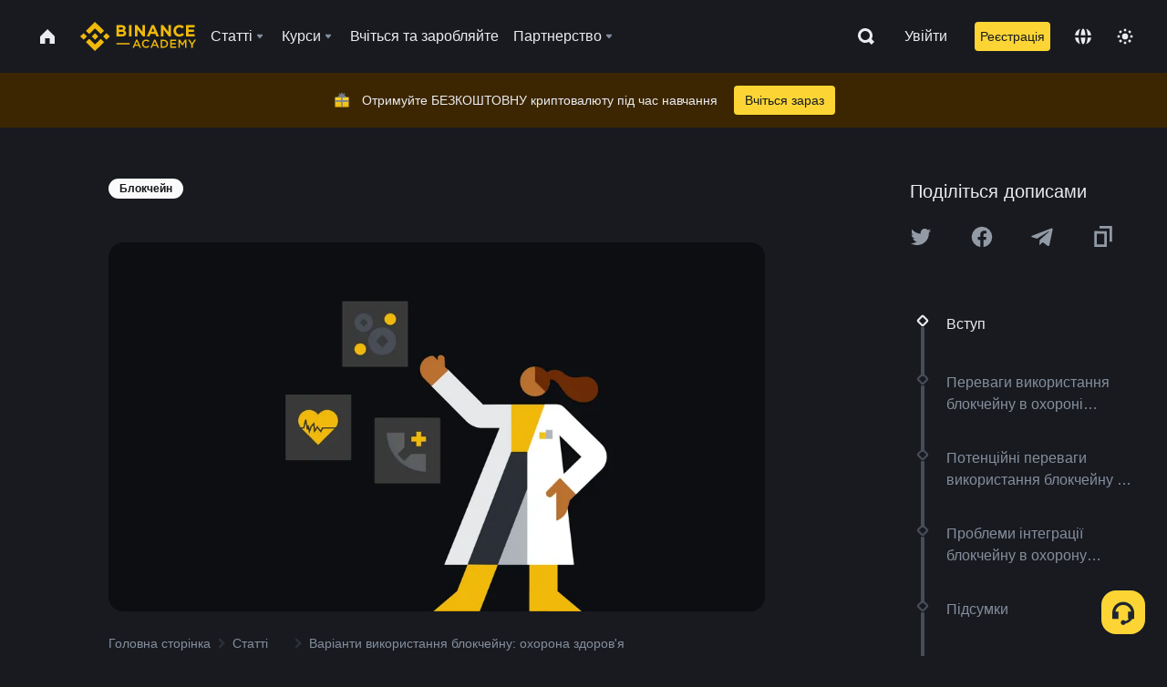

--- FILE ---
content_type: text/html; charset=utf-8
request_url: https://www.binance.com/uk-UA/academy/articles/blockchain-use-cases-healthcare
body_size: 98763
content:
<!doctype html>
<html bn-lang="uk-UA" lang="uk-UA" dir="ltr" path-prefix="/uk-UA">
<head>
  <meta name="viewport" content="width=device-width,minimum-scale=1,maximum-scale=1,initial-scale=1,user-scalable=no" data-shuvi-head="true" /><meta charset="utf-8" /><title data-shuvi-head="true">Варіанти використання блокчейну: охорона здоров&#39;я</title><meta name="twitter:card" content="summary_large_image" data-shuvi-head="true" /><meta name="twitter:site" content="@BinanceAcademy" data-shuvi-head="true" /><meta name="twitter:creator" content="@BinanceAcademy" data-shuvi-head="true" /><meta property="og:url" content="https://www.binance.com/uk-UA/academy/articles/blockchain-use-cases-healthcare" data-shuvi-head="true" /><meta property="og:image:alt" content="Binance Academy" data-shuvi-head="true" /><meta property="og:site_name" content="Binance Academy" data-shuvi-head="true" /><meta name="description" content="Дізнайтеся, як блокчейн може змінити галузь охорони здоров’я за допомогою безпечного управління даними, покращеної прозорості та безпеки, незважаючи на проблеми прийняття." data-shuvi-head="true" /><meta property="og:title" content="Варіанти використання блокчейну: охорона здоров&#39;я | Binance Academy" data-shuvi-head="true" /><meta property="og:description" content="Дізнайтеся, як блокчейн може змінити галузь охорони здоров’я за допомогою безпечного управління даними, покращеної прозорості та безпеки, незважаючи на проблеми прийняття." data-shuvi-head="true" /><meta property="og:type" content="article" data-shuvi-head="true" /><meta property="og:image" content="https://public.bnbstatic.com/static/academy/uploads/d3a8190fd46e492fab14899c0e96ffe6.png" data-shuvi-head="true" /><meta http-equiv="etag" content="ea9c66c5dc93e9226fb8ad831e841feb5d8c230f" /><meta name="msapplication-TileImage" content="https://bin.bnbstatic.com/static/images/bnb-for/brand.png" /><meta name="theme-color" content="#2e2e2e" data-shuvi-head="true" /><meta name="apple-mobile-web-app-capable" content="yes" data-shuvi-head="true" /><meta name="apple-mobile-web-app-status-bar-style" content="black-translucent" data-shuvi-head="true" /><meta name="ahrefs-site-verification" content="86f2f08131d8239e3a4d73b0179d556eae74fa62209b410a64ff348f74e711ea" data-shuvi-head="true" /><meta name="google-site-verification" content="wyJEt1aEuf8X_of3aofK_Tl5WprWou38Ze4o3ZeeGts" data-shuvi-head="true" /><meta name="naver-site-verification" content="e70af2cacdaf993fe72ef9fd208822bbebc2e028" data-shuvi-head="true" /><meta name="yandex-verification" content="7e56260ff92b3c3f" data-shuvi-head="true" /><meta name="robots" content="index,follow,max-image-preview:large" data-shuvi-head="true" /><link rel="preconnect" href="https://bin.bnbstatic.com" crossorigin="anonymous" /><link rel="preconnect" href="https://public.bnbstatic.com" crossorigin="anonymous" /><link rel="preconnect" href="https://image.binance.vision" data-shuvi-head="true" /><link rel="preload" as="script" href="https://public.bnbstatic.com/unpkg/essential/essential@0.3.64.js" /><link rel="preload" as="script" href="https://public.bnbstatic.com/unpkg/vendor/vendor.umd.0.0.13.production.min.18.2.0.js" /><link rel="preload" href="https://public.bnbstatic.com/static/academy/uploads-original/d3a8190fd46e492fab14899c0e96ffe6.png" data-shuvi-head="true" /><link rel="preload" href="https://bin.bnbstatic.com/static/chunks/layout-241d.85baeae8.js" as="script" /><link rel="preload" href="https://bin.bnbstatic.com/static/chunks/layout-0aec.d95d432e.js" as="script" /><link rel="preload" href="https://bin.bnbstatic.com/static/chunks/page-2e11.fec9970f.js" as="script" /><link rel="preload" as="script" href="https://bin.bnbstatic.com/static/configs/newbase/common-widget-icon.js" /><link rel="preload" as="script" href="https://public.bnbstatic.com/unpkg/themis/themis@0.0.39.js" /><link rel="preload" as="script" href="https://public.bnbstatic.com/unpkg/common-widget/vendor@1.4.18.min.js" /><link rel="preload" as="script" href="https://public.bnbstatic.com/unpkg/common-widget/utils@1.4.18.min.js" /><link rel="preload" as="script" href="https://public.bnbstatic.com/unpkg/common-widget/data@1.4.18.min.js" /><link rel="preload" as="script" href="https://public.bnbstatic.com/unpkg/common-widget/common@1.4.18.min.js" /><link rel="preload" as="script" href="https://bin.bnbstatic.com/static/polyfills.d7582762.js" /><link rel="preload" as="script" href="https://bin.bnbstatic.com/static/webpack-runtime.c002a16d.js" /><link rel="preload" as="script" href="https://bin.bnbstatic.com/static/common/framework.f7c7e847.js" /><link rel="preload" as="script" href="https://bin.bnbstatic.com/static/main.7c99abbd.js" /><link rel="preload" as="script" href="https://public.bnbstatic.com/unpkg/config/remote-config.js" /><link rel="preload" as="script" href="https://bin.bnbstatic.com/static/js/common-widget/common-widget-render-control@0.0.1.js" /><link rel="shortcut icon" href="https://bin.bnbstatic.com/static/images/common/favicon.ico" /><link rel="apple-touch-icon" href="https://bin.bnbstatic.com/static/images/bnb-for/brand.png" /><link rel="icon" href="https://bin.bnbstatic.com/static/images/bnb-for/brand.png" /><link rel="canonical" href="https://www.binance.com/uk-UA/academy/articles/blockchain-use-cases-healthcare" data-shuvi-head="true" /><link rel="alternate" href="https://www.binance.com/en/academy/articles/blockchain-use-cases-healthcare" hreflang="en" data-shuvi-head="true" /><link rel="alternate" href="https://www.binance.com/fr/academy/articles/blockchain-use-cases-healthcare" hreflang="fr" data-shuvi-head="true" /><link rel="alternate" href="https://www.binance.com/pl/academy/articles/blockchain-use-cases-healthcare" hreflang="pl" data-shuvi-head="true" /><link rel="alternate" href="https://www.binance.com/zh-CN/academy/articles/blockchain-use-cases-healthcare" hreflang="zh-Hans" data-shuvi-head="true" /><link rel="alternate" href="https://www.binance.com/zh-TC/academy/articles/blockchain-use-cases-healthcare" hreflang="zh-Hant" data-shuvi-head="true" /><link rel="alternate" href="https://www.binance.com/vi/academy/articles/blockchain-use-cases-healthcare" hreflang="vi" data-shuvi-head="true" /><link rel="alternate" href="https://www.binance.com/ar/academy/articles/blockchain-use-cases-healthcare" hreflang="ar" data-shuvi-head="true" /><link rel="alternate" href="https://www.binance.com/ru/academy/articles/blockchain-use-cases-healthcare" hreflang="ru" data-shuvi-head="true" /><link rel="alternate" href="https://www.binance.com/es/academy/articles/blockchain-use-cases-healthcare" hreflang="es" data-shuvi-head="true" /><link rel="alternate" href="https://www.binance.com/pt-BR/academy/articles/blockchain-use-cases-healthcare" hreflang="pt-BR" data-shuvi-head="true" /><link rel="alternate" href="https://www.binance.com/it/academy/articles/blockchain-use-cases-healthcare" hreflang="it" data-shuvi-head="true" /><link rel="alternate" href="https://www.binance.com/id/academy/articles/blockchain-use-cases-healthcare" hreflang="id" data-shuvi-head="true" /><link rel="alternate" href="https://www.binance.com/uk-UA/academy/articles/blockchain-use-cases-healthcare" hreflang="uk" data-shuvi-head="true" /><link rel="alternate" href="https://www.binance.com/cs/academy/articles/blockchain-use-cases-healthcare" hreflang="cs-CZ" data-shuvi-head="true" /><link rel="alternate" href="https://www.binance.com/bg/academy/articles/blockchain-use-cases-healthcare" hreflang="bg" data-shuvi-head="true" /><link rel="alternate" href="https://www.binance.com/lv/academy/articles/blockchain-use-cases-healthcare" hreflang="lv" data-shuvi-head="true" /><link rel="alternate" href="https://www.binance.com/sv/academy/articles/blockchain-use-cases-healthcare" hreflang="sv" data-shuvi-head="true" /><link rel="alternate" href="https://www.binance.com/sk/academy/articles/blockchain-use-cases-healthcare" hreflang="sk" data-shuvi-head="true" /><link rel="alternate" href="https://www.binance.com/da-DK/academy/articles/blockchain-use-cases-healthcare" hreflang="da" data-shuvi-head="true" /><link rel="alternate" href="https://www.binance.com/ro/academy/articles/blockchain-use-cases-healthcare" hreflang="ro" data-shuvi-head="true" /><link rel="alternate" href="https://www.binance.com/hu/academy/articles/blockchain-use-cases-healthcare" hreflang="hu" data-shuvi-head="true" /><link rel="alternate" href="https://www.binance.com/el/academy/articles/blockchain-use-cases-healthcare" hreflang="el" data-shuvi-head="true" /><link rel="alternate" href="https://www.binance.com/de/academy/articles/blockchain-use-cases-healthcare" hreflang="de" data-shuvi-head="true" /><link rel="alternate" href="https://www.binance.com/ja/academy/articles/blockchain-use-cases-healthcare" hreflang="ja" data-shuvi-head="true" /><link rel="alternate" href="https://www.binance.com/az-AZ/academy/articles/blockchain-use-cases-healthcare" hreflang="az-AZ" data-shuvi-head="true" /><link rel="alternate" href="https://www.binance.com/kk-KZ/academy/articles/blockchain-use-cases-healthcare" hreflang="kk-KZ" data-shuvi-head="true" /><link rel="alternate" href="https://academy.binance.com/et/articles/blockchain-use-cases-healthcare" hreflang="et" data-shuvi-head="true" /><link rel="alternate" href="https://academy.binance.com/lt/articles/blockchain-use-cases-healthcare" hreflang="lt" data-shuvi-head="true" /><link rel="alternate" href="https://academy.binance.com/ka-GE/articles/blockchain-use-cases-healthcare" hreflang="ka" data-shuvi-head="true" /><link rel="alternate" href="https://academy.binance.com/hr-HR/articles/blockchain-use-cases-healthcare" hreflang="hr-HR" data-shuvi-head="true" /><link rel="alternate" href="https://academy.binance.com/ky-KG/articles/blockchain-use-cases-healthcare" hreflang="ky-KG" data-shuvi-head="true" /><link rel="alternate" hreflang="x-default" href="https://www.binance.com/en/academy/articles/blockchain-use-cases-healthcare" data-shuvi-head="true" /><link rel="shortcut icon" href="https://bin.bnbstatic.com/image/academy/ico/favicon.ico" data-shuvi-head="true" /><link rel="icon" type="image/x-icon" sizes="16x16 32x32" href="https://bin.bnbstatic.com/image/academy/ico/favicon.ico" data-shuvi-head="true" /><link rel="icon" sizes="32x32" href="https://bin.bnbstatic.com/image/academy/ico/favicon-32.png" data-shuvi-head="true" /><link rel="icon" sizes="192x192" href="https://bin.bnbstatic.com/image/academy/ico/favicon-192.png" data-shuvi-head="true" /><link rel="apple-touch-icon" sizes="152x152" href="https://bin.bnbstatic.com/image/academy/ico/favicon-152.png" data-shuvi-head="true" /><link rel="apple-touch-icon" sizes="144x144" href="https://bin.bnbstatic.com/image/academy/ico/favicon-144.png" data-shuvi-head="true" /><link rel="apple-touch-icon" sizes="120x120" href="https://bin.bnbstatic.com/image/academy/ico/favicon-120.png" data-shuvi-head="true" /><link rel="apple-touch-icon" sizes="114x114" href="https://bin.bnbstatic.com/image/academy/ico/favicon-114.png" data-shuvi-head="true" /><link rel="apple-touch-icon" sizes="180x180" href="https://bin.bnbstatic.com/image/academy/ico/favicon-180.png" data-shuvi-head="true" /><link rel="apple-touch-icon" sizes="72x72" href="https://bin.bnbstatic.com/image/academy/ico/favicon-72.png" data-shuvi-head="true" /><link rel="apple-touch-icon" sizes="57x57" href="https://bin.bnbstatic.com/image/academy/ico/favicon-57.png" data-shuvi-head="true" /><link rel="manifest" href="/manifest.json" data-shuvi-head="true" /><script id="OneTrust-sdk" nonce="9a013c7d-da16-4c7e-8b22-0812c2558ecb">(function() {const agent = typeof navigator !== 'undefined' ? navigator.userAgent : '';const REGEX_MATCH_CLIENT_TYPE = /BNC\/([0-9.]+) \(([a-zA-Z]+) ([0-9.]+)\)/;const isMiniApp = typeof window !== 'undefined' && window.__NEZHA_BRIDGE__ && !window.__NEZHA_BRIDGE__.postAction;if(REGEX_MATCH_CLIENT_TYPE.test(agent) || isMiniApp){return null;}function getJSON(str) {try {return JSON.parse(str);} catch (e) {return {};}}var AutoBlockScriptMap = getJSON('{"binance.com":"https://cdn.cookielaw.org/consent/e21a0e13-40c2-48a6-9ca2-57738356cdab/OtAutoBlock.js","binance.info":"https://cdn.cookielaw.org/consent/03246444-2043-432d-afae-413a91f535e9/OtAutoBlock.js","binance.me":"https://cdn.cookielaw.org/consent/39df5304-ea83-4bd5-8550-d57bca54d95a/OtAutoBlock.js","binance.bh":"https://cdn.cookielaw.org/consent/0196a4bb-fb7b-7ae6-a24c-893547b9e467/OtAutoBlock.js"}');var SDKStubInfoMap = getJSON('{"binance.com":{"src":"https://cdn.cookielaw.org/scripttemplates/otSDKStub.js","hash":"e21a0e13-40c2-48a6-9ca2-57738356cdab"},"binance.info":{"src":"https://cdn.cookielaw.org/scripttemplates/otSDKStub.js","hash":"03246444-2043-432d-afae-413a91f535e9"},"binance.me":{"src":"https://cdn.cookielaw.org/scripttemplates/otSDKStub.js","hash":"39df5304-ea83-4bd5-8550-d57bca54d95a"}, "binance.bh":{"src":"https://cdn.cookielaw.org/scripttemplates/otSDKStub.js","hash":"0196a4bb-fb7b-7ae6-a24c-893547b9e467"}}');var domain = location.hostname.split('.').slice(-2).join('.');function isString(str) {return str && typeof str === 'string';};var AutoBlockScript = AutoBlockScriptMap[domain];var stubInfo = SDKStubInfoMap[domain] || {};var SDKStubSrc = stubInfo.src;var SDKStubHash = stubInfo.hash;var injectAutoBlock = isString(AutoBlockScript);var injectSDKStub = isString(SDKStubSrc) && isString(SDKStubHash);if (injectAutoBlock) {var script = document.createElement('script');script.src = AutoBlockScript;script.type = 'text/javascript';script.async = false;document.head.appendChild(script);}if (injectSDKStub) {var lang = document.documentElement['bn-lang'] || document.documentElement.lang;var htmlLang = lang && lang.substr(0, 2) || 'en';var script = document.createElement('script');script.src = SDKStubSrc;script.type = 'text/javascript';script.async = false;script.setAttribute('charSet', 'UTF-8');script.setAttribute('data-domain-script', SDKStubHash);script.setAttribute('data-language', htmlLang);document.head.appendChild(script);var s = document.createElement('script');s.type = 'text/javascript';s.innerHTML = 'function OptanonWrapper() {};';s.nonce = '9a013c7d-da16-4c7e-8b22-0812c2558ecb';document.head.appendChild(s);var ss = document.createElement('script');ss.src = 'https://bin.bnbstatic.com/static/one-trust/onetrust-trigger.js';ss.type = 'text/javascript';script.async = false;ss.setAttribute('charSet', 'UTF-8');ss.setAttribute('data-domain-script', SDKStubHash);document.head.appendChild(ss);}}())</script><script id="Reporter-init" nonce="9a013c7d-da16-4c7e-8b22-0812c2558ecb">window._bn_reporter = window._bn_reporter || [];window._bn_reporter_version = '4.3.16';function reportEvent(data) {window._bn_reporter.push(data);}reportEvent({key: "init",data: {"packageName":"academy-web-ui","apiId":"cc1ljun9gpbp8ciciolg","apiDomain":"https://api.saasexch.com","ssr":true,"COMMIT_HEAD":"ea9c66c5dc93e9226fb8ad831e841feb5d8c230f","pikaVersion":"0.6.14","traceId":"4b631111-f82d-4b4b-b874-ad6a639091ce","analyticsId":"academy-web-ui,Frontend,cme87sxzs8603260u32z6ky416n"}});const now = Date.now();reportEvent({key: "traceReporter",data: {name: 'PIKA_HTML_ENTRY_START',startTime: now,timestamp: now,id: 1,duration: 0,endTime: now}});window.addEventListener('error', function (event) {try {var _URL, _URL2;var target = event.target || event.srcElement;var isTarget = ['LINK', 'SCRIPT', 'IMG'].indexOf(target.nodeName) !== -1;if (!isTarget) {return;}var link = target.src || target.href;if (window.location.href.indexOf(link) === 0) {return;}var data = {event: {phost: window.location.host,ppath: window.location.pathname,host: (_URL = new URL(link)) === null || _URL === void 0 ? void 0 : _URL.host,path: (_URL2 = new URL(link)) === null || _URL2 === void 0 ? void 0 : _URL2.pathname,net_err_exist: true}};reportEvent({key: "reportMonitorEvent",data: {data: data}});} catch (e) {console.error('static resource monitor', e);}}, true);</script><script type="application/ld+json" data-shuvi-head="true" nonce="9a013c7d-da16-4c7e-8b22-0812c2558ecb">{"@context":"https://schema.org","@type":"Article","datePublished":"2019-03-11T00:00:00.000Z","description":"Дізнайтеся, як блокчейн може змінити галузь охорони здоров’я за допомогою безпечного управління даними, покращеної прозорості та безпеки, незважаючи на проблеми прийняття.","mainEntityOfPage":{"@type":"WebPage","@id":"https://www.binance.com/uk/academy/articles/blockchain-use-cases-healthcare"},"headline":"Варіанти використання блокчейну: охорона здоров&apos;я","image":["https://public.bnbstatic.com/static/academy/uploads/d3a8190fd46e492fab14899c0e96ffe6.png"],"dateModified":"2024-02-13T07:54:23.000Z","author":{"@type":"Person","name":"Binance Academy"},"publisher":{"@type":"Organization","name":"Binance Academy","logo":{"@type":"ImageObject","url":"https://bin.bnbstatic.com/image/academy/apple-touch-icon.png"}}}</script><link rel="stylesheet" href="https://bin.bnbstatic.com/static/css/e7fd988f.chunk.css" /><link rel="stylesheet" href="https://bin.bnbstatic.com/static/css/ddfae176.chunk.css" /><link rel="stylesheet" href="https://bin.bnbstatic.com/static/css/7b29bf44.chunk.css" /><link rel="stylesheet" href="https://public.bnbstatic.com/unpkg/common-widget/extension@1.4.18.css" /><link rel="stylesheet" href="https://public.bnbstatic.com/unpkg/common-widget/vendor@1.4.18.css" /><link rel="stylesheet" href="https://public.bnbstatic.com/unpkg/common-widget/common@1.4.18.css" /><style id="webstudio-universal-uikit-colors" data-shuvi-head="true">body { --color-sell: #F6465D; --color-textSell: #F6465D; --color-sellHover: #FF707E; --color-depthSellBg: #35141D; --color-buy: #0ECB81; --color-textBuy: #0ECB81; --color-buyHover: #32D993; --color-depthBuyBg: #102821; --color-line: #2B3139; --color-outlineHover: #6A4403; --color-primary: #FCD535; --color-primaryHover: #F0B90B; --color-error: #F6465D; --color-errorBg: #35141D; --color-success: #0ECB81; --color-successBg: #102821; --color-disable: #474D57; --color-iconNormal: #848E9C; --color-textWhite: #FFFFFF; --color-textGray: #EAECEF; --color-textBlack: #0B0E11; --color-textPrimary: #EAECEF; --color-textSecondary: #B7BDC6; --color-textThird: #848E9C; --color-textDisabled: #5E6673; --color-textBrand: #F0B90B; --color-textToast: #A37200; --color-bg: #181A20; --color-bg1: #181A20; --color-bg2: #0B0E11; --color-bg3: #2B3139; --color-bg4: #5E6673; --color-bg6: #202630; --color-bg7: #191A1F; --color-popupBg: #1E2329; --color-badgeBg: #2D2A20; --color-selectedBg: #1E2026; --color-gradientBrand: linear-gradient(180deg, #F8D12F 0%, #F0B90B 100%); --color-gradientPrimary: linear-gradient(295.27deg, #15141A 0%, #474D57 84.52%); --color-BasicBg: #181E25; background-color: var(--color-BasicBg); --color-SecondaryBg: #191A1F; --color-Input: #29313D; --color-InputLine: #434C5A; --color-CardBg: #202630; --color-Vessel: #29313D; --color-Line: #333B47; --color-DisableBtn: #434C5A; --color-DisabledText: #707A8A; --color-DisableText: #707A8A; --color-TertiaryText: #4F5867; --color-SecondaryText: #848E9C; --color-PrimaryText: #EAECEF; color: var(--color-PrimaryText); --color-RedGreenBgText: #FFFFFF; --color-EmphasizeText: #FF693D; --color-TextOnGray: #EAECEF; --color-TextOnYellow: #202630; --color-IconNormal: #707A8A; --color-LiteBg1: #FFFFFF; --color-LiteBg2: #FAFAFA; --color-BtnBg: #FCD535; --color-PrimaryYellow: #F0B90B; --color-TextLink: #F0B90B; --color-TradeBg: #0B0E11; --color-TextToast: #F0B90B; --color-DepthSellBg: #35141D; --color-SellHover: #F6465D; --color-Sell: #F6465D; --color-TextSell: #F6465D; --color-DepthBuyBg: #102821; --color-BuyHover: #2EBD85; --color-Buy: #2EBD85; --color-TextBuy: #2EBD85; --color-Error: #F6465D; --color-SuccessBg: #102821; --color-Success: #2EBD85; --color-TagBg: #434C5A; --color-Grid: #333B47; --color-Placeholder: #434C5A; --color-ToastBg: #707A8A; --color-TwoColorIcon: #CACED3; --color-ErrorBg: rgba(246, 70, 93, 0.1); --color-BadgeBg: rgba(240,185,11,0.1); --color-Popup: #202630; --color-Mask: rgba(0, 0, 0, 0.6); --color-WidgetSecondaryBg: rgba(255, 255, 255, 0.08); --color-ContainerBg: #1A1A1A; --color-YellowAlpha01: rgba(252, 213, 53, 0.1); --color-YellowAlpha02: rgba(252, 213, 53, 0.2); --color-RedAlpha01: rgba(246, 60, 85, 0.1); --color-RedAlpha02: rgba(246, 60, 85, 0.2); --color-GreenAlpha01: rgba(40, 164, 115, 0.1); --color-GreenAlpha02: rgba(40, 164, 115, 0.2); --color-ChatBg: #1A1E25; --color-LineAlpha: rgba(255, 255, 255, 0.08); --color-WidgetPrimaryBg: rgba(255, 255, 255, 0.1); --color-ChatBubble: #29313D; --color-ChatBubble2: #2D3E59; --color-ChatInput: rgba(41, 49, 61, 0.95); --color-ChatName: #FFEF87; --color-ChatSysMsg: #1C2229; --color-ChatCard: #212731; --color-ChatCard2: #243042; --color-ChatRed: #30222B; --color-ParagraphText: #EAECEF; }</style><style id="header-footer-global-style" data-shuvi-head="true"> #__APP_HEADER { display: none; } #__APP_FOOTER { display: none; } #__APP_SIDEBAR { display: none; width: 100%; }</style><style data-emotion="0 gpt1ua 1r6yh41 1b5iq0k 14hpydf 1v61pla 5x6ly7 i6ju45 1qn7ove vfu0ph 1l3piql 184cf1x 9tpv1t 6fjuig 1raq60b vd8035 1uoge8i rs1nch 3kwgah 1wz0uwi 9yb1nc 1pzaur4 7bjblz kvcvp2 161v6bq 1ebnygn kxtk92 vurnku lc3py3 1srb089 7j3h8v 1i1uk6i 1589nlc 1pysja1 1xgr03x 6kqcas sdffkd 1mkynsd dn9hvd p5ucyd e17nie vsco81 1t100c7 11vxal7 2vncqk gey7ei jaa7jg 912yg7 1mizem0 1dhhx95 4cffwv 81xrsn gez02j cerzed yhaz4t 1vkvfxu vq45pg k8ptnh 16jcxb6 ce9xkk 1hyfx7x 72bqas 11r9jcz 1n5t02q 19midj6 1wnc168 1h690ep 15e7zpq gbh2au 80dcm8 1sg6x9n 1dpv2l8 klm9o7 ofovah 9uy14h 4151bc 1ouokj1 8sesaq 1bzb8nq exuvue aw8b5k 1uob4wx 17ajlgz 1v5nip4 q0otfg 1na5z9x 1w61aiz 1jwvkbr 13mvpid uj36ri l5kcek 1gt3d73 16vp4e4 1q9ubii 14svusm 1me7odh 1gtiget w16pwf klxly9 19tzqe5 cye2yi uivgo rrl3y3 ms83d 1mfvteg 12ke8jn 1y6whvv 8n45wr aa2yx7 1uhxyyb wcquo4 190yvx7 1yjvs5a hy4spq 1xq39uu 1iv3lam 1pyf6yx 11vn4ca z2h5go 1j75qc1 16ht4fr 1olcmky 14bgbm8 zzqkfp 1u83isv sem8rv 9gsdo8 y8fvs3 19isz4n rt5tsv wmdkuy 178mx5l 1g8a46g i0wrvs 7om86i 16q9gkz 19memkk 1xvgv7v 1umq912 1e09tat 150guxl 1h71c3u 1ds83c4 1bhd1jv 1kcjytu 7xpimc 1dppqwg mxw3i0 1m7wotv 1j7lcvj 146b2k0 s6fc93 1b3jcwj tyfyof 7w2sz5 trujsm 1t22upd 10q2gn9 s1f3ec 1urk028 fbxu07 kvhcte 1iqe90x 15yt89c orkytx 1ylexj7 jyb3wi 10vx56p n840jb 10t0ciq 182lng5 animation-hqgv56 1ur574i 9q4ls1 l0inxp">.css-gpt1ua{position:fixed;top:80px;right:16px;max-height:100%;max-width:343px;width:100%;z-index:9;pointer-events:none;}.css-1r6yh41{position:relative;height:80px;-webkit-box-pack:justify;-webkit-justify-content:space-between;-ms-flex-pack:justify;justify-content:space-between;-webkit-align-items:center;-webkit-box-align:center;-ms-flex-align:center;align-items:center;background-color:#181A20;color:#EAECEF;padding-left:16px;padding-right:16px;display:-webkit-box;display:-webkit-flex;display:-ms-flexbox;display:flex;}@media screen and (min-width:768px){.css-1r6yh41{padding-left:24px;padding-right:24px;}}.css-1b5iq0k{-webkit-flex:0 0 127px;-ms-flex:0 0 127px;flex:0 0 127px;width:127px;margin-left:8px;margin-right:8px;}.css-14hpydf{color:#F0B90B;width:100%;display:block;}.css-1v61pla{box-sizing:border-box;margin:0;min-width:0;display:none;color:#EAECEF;width:100%;-webkit-align-items:center;-webkit-box-align:center;-ms-flex-align:center;align-items:center;}@media screen and (min-width:768px){.css-1v61pla{display:none;}}@media screen and (min-width:1200px){.css-1v61pla{display:-webkit-box;display:-webkit-flex;display:-ms-flexbox;display:flex;}}.css-5x6ly7{box-sizing:border-box;margin:0;min-width:0;display:-webkit-box;display:-webkit-flex;display:-ms-flexbox;display:flex;-webkit-flex:1;-ms-flex:1;flex:1;-webkit-align-items:center;-webkit-box-align:center;-ms-flex-align:center;align-items:center;}.css-i6ju45{margin-left:8px;margin-right:8px;display:-webkit-inline-box;display:-webkit-inline-flex;display:-ms-inline-flexbox;display:inline-flex;position:relative;}.css-i6ju45:hover::after,.css-i6ju45:focus-within::after{bottom:auto;border-color:transparent transparent #FFFFFF transparent;display:block;-webkit-filter:drop-shadow(0px -1px 1px rgba(0,0,0,0.1));filter:drop-shadow(0px -1px 1px rgba(0,0,0,0.1));left:50%;margin-left:-8px;right:auto;top:100%;}.css-i6ju45.wrapper--open .e8b2x31{display:block;}.css-1qn7ove{-webkit-align-items:center;-webkit-box-align:center;-ms-flex-align:center;align-items:center;display:-webkit-box;display:-webkit-flex;display:-ms-flexbox;display:flex;height:40px;line-height:40px;-webkit-align-items:center;-webkit-box-align:center;-ms-flex-align:center;align-items:center;}.css-vfu0ph{box-sizing:border-box;margin:0;min-width:0;font-size:16ppx;outline:none;cursor:pointer;color:#EAECEF;-webkit-align-items:center;-webkit-box-align:center;-ms-flex-align:center;align-items:center;position:relative;-webkit-text-decoration:none;text-decoration:none;height:40px;line-height:40px;}.css-vfu0ph.active,.css-vfu0ph:hover{color:#F0B90B;}.css-1l3piql{box-sizing:border-box;margin:0;min-width:0;color:#848E9C;width:16px;height:16px;font-size:16px;fill:#EAECEF;fill:#848E9C;width:1em;height:1em;}.css-184cf1x{display:none;position:absolute;width:-webkit-max-content;width:-moz-max-content;width:max-content;z-index:1000;bottom:auto;left:auto;padding:20px 0 0 0;right:auto;top:100%;}.css-9tpv1t{background-color:#1E2329;border-radius:4px;box-shadow:0px 0px 20px rgba(0,0,0,0.08);position:relative;}.css-6fjuig{box-sizing:border-box;margin:0;min-width:0;display:-webkit-box;display:-webkit-flex;display:-ms-flexbox;display:flex;-webkit-flex-direction:column;-ms-flex-direction:column;flex-direction:column;padding:24px;padding-bottom:16px;}.css-1raq60b{box-sizing:border-box;margin:0;min-width:0;display:-webkit-box;display:-webkit-flex;display:-ms-flexbox;display:flex;-webkit-flex-direction:column;-ms-flex-direction:column;flex-direction:column;}@media screen and (min-width:1200px){.css-1raq60b{-webkit-flex-direction:row;-ms-flex-direction:row;flex-direction:row;}}.css-vd8035{box-sizing:border-box;margin:0;min-width:0;display:-webkit-box;display:-webkit-flex;display:-ms-flexbox;display:flex;-webkit-align-items:center;-webkit-box-align:center;-ms-flex-align:center;align-items:center;border-radius:8px;background:transparent;cursor:pointer;min-width:200px;}.css-vd8035 extraHeadline{font-weight:600;font-size:56px;line-height:64px;}.css-vd8035 headline1{font-weight:600;font-size:48px;line-height:56px;}.css-vd8035 headline2{font-weight:600;font-size:40px;line-height:48px;}.css-vd8035 headline3{font-weight:600;font-size:32px;line-height:40px;}.css-vd8035 headline4{font-weight:600;font-size:28px;line-height:36px;}.css-vd8035 headline5{font-weight:600;font-size:24px;line-height:32px;}.css-vd8035 headline6{font-weight:500;font-size:20px;line-height:28px;}.css-vd8035 largeBody{font-weight:400;font-size:20px;line-height:28px;}.css-vd8035 mediumBody{font-weight:300;font-size:18px;line-height:28px;}.css-vd8035 subtitle1{font-weight:500;font-size:16px;line-height:24px;}.css-vd8035 subtitle2{font-weight:500;font-size:14px;line-height:20px;}.css-vd8035 body1{font-weight:400;font-size:16px;line-height:24px;}.css-vd8035 body2{font-weight:400;font-size:14px;line-height:20px;}.css-vd8035 captionSub{font-weight:500;font-size:12px;line-height:16px;}.css-vd8035 caption{font-weight:400;font-size:12px;line-height:16px;}.css-vd8035 largeLink{font-weight:500;font-size:20px;line-height:20px;-webkit-text-decoration:underline;text-decoration:underline;}.css-vd8035 linkBody{font-weight:500;font-size:14px;line-height:20px;-webkit-text-decoration:underline;text-decoration:underline;}.css-vd8035 addressLink{font-weight:400;font-size:14px;line-height:20px;-webkit-text-decoration:underline;text-decoration:underline;}.css-vd8035 linkCaption{font-weight:500;font-size:12px;line-height:16px;-webkit-text-decoration:underline;text-decoration:underline;}.css-vd8035 primaryNum1{font-weight:600;font-size:32px;line-height:40px;}.css-vd8035 primaryNum2{font-weight:600;font-size:28px;line-height:36px;}.css-vd8035 primaryNum3{font-weight:600;font-size:24px;line-height:32px;}.css-vd8035 secondaryNum1{font-weight:500;font-size:20px;line-height:28px;}.css-vd8035 secondaryNum2{font-weight:500;font-size:16px;line-height:24px;}.css-vd8035 tertiaryNum1{font-weight:500;font-size:14px;line-height:20px;}.css-vd8035 tertiaryNum2{font-weight:500;font-size:12px;line-height:16px;}.css-vd8035 tertiaryNum3{font-weight:400;font-size:12px;line-height:16px;}.css-vd8035 formLabel{font-weight:400;font-size:14px;line-height:16px;color:#EAECEF;}.css-vd8035 formLabelSmall{font-weight:400;font-size:12px;line-height:16px;color:#EAECEF;}.css-vd8035 formLabelDisabled{font-weight:400;font-size:14px;line-height:16px;color:#5E6673;cursor:not-allowed;}.css-vd8035 formLabelSmallDisabled{font-weight:400;font-size:12px;line-height:16px;color:#5E6673;cursor:not-allowed;}.css-vd8035 checkbox{font-weight:400;font-size:14px;line-height:1.43;color:#EAECEF;cursor:pointer;}.css-vd8035 checkboxDisabled{font-weight:400;font-size:14px;line-height:1.43;color:#5E6673;cursor:not-allowed;}.css-vd8035 infoHelperText{height:24px;line-height:24px;font-size:12px;color:#848E9C;}.css-vd8035 errorHelperText{height:24px;line-height:24px;font-size:12px;color:#F6465D;}.css-vd8035 dottedUnderline{font-weight:400;font-size:14px;line-height:16px;color:#EAECEF;border-bottom-width:1px;border-bottom-style:dashed;border-bottom-color:#848E9C;}.css-vd8035 title2{font-weight:600;font-size:48px;line-height:56px;}.css-vd8035 title3{font-weight:600;font-size:40px;line-height:48px;}.css-vd8035 title4{font-weight:600;font-size:32px;line-height:40px;}.css-vd8035 title5{font-weight:600;font-size:24px;line-height:28px;}.css-vd8035 largeText{font-weight:400;font-size:24px;line-height:28px;}.css-vd8035 title6{font-weight:500;font-size:20px;line-height:24px;}.css-vd8035 heading{font-family:inherit;line-height:1.25;font-weight:heading;}.css-vd8035 display{font-family:inherit;font-weight:heading;line-height:1.25;font-size:28px;}@media screen and (min-width:768px){.css-vd8035 display{font-size:32px;}}@media screen and (min-width:1200px){.css-vd8035 display{font-size:7px;}}.css-vd8035 caps{text-transform:uppercase;-webkit-letter-spacing:0.1em;-moz-letter-spacing:0.1em;-ms-letter-spacing:0.1em;letter-spacing:0.1em;}.css-vd8035 h1{font-weight:600;font-size:24px;line-height:30px;}@media screen and (min-width:768px){.css-vd8035 h1{font-size:28px;line-height:32px;}}@media screen and (min-width:1200px){.css-vd8035 h1{font-size:32px;line-height:40px;}}.css-vd8035 h2{font-weight:400;font-size:24px;line-height:30px;}.css-vd8035 h3{font-weight:500;font-size:20px;line-height:28px;}.css-vd8035 h4{font-weight:600;font-size:16px;line-height:22px;}.css-vd8035 h5{font-weight:600;font-size:16px;}.css-vd8035 h6{font-weight:600;font-size:14px;}.css-vd8035 label1{font-weight:500;font-size:20px;line-height:26px;}.css-vd8035 label2{font-weight:500;font-size:16px;line-height:22px;}@media screen and (min-width:768px){.css-vd8035 label2{font-size:18px;line-height:24px;}}.css-vd8035 label3{font-weight:400;font-size:16px;line-height:22px;}@media screen and (min-width:768px){.css-vd8035 label3{font-weight:500;}}.css-vd8035 label4{font-weight:500;font-size:14px;line-height:20px;}.css-vd8035 label5{font-weight:400;font-size:14px;line-height:20px;}.css-vd8035 label6{font-weight:400;font-size:13px;line-height:18px;}.css-vd8035 label7{font-weight:500;font-size:12px;line-height:16px;}.css-vd8035 label8{font-weight:400;font-size:12px;line-height:16px;}.css-vd8035 p1{font-weight:400;font-size:14px;line-height:20px;}.css-vd8035 p2{font-weight:400;font-size:12px;}.css-1uoge8i{box-sizing:border-box;margin:0;min-width:0;margin-right:16px;}.css-rs1nch{box-sizing:border-box;margin:0;min-width:0;display:-webkit-box;display:-webkit-flex;display:-ms-flexbox;display:flex;border-radius:50%;-webkit-box-pack:center;-webkit-justify-content:center;-ms-flex-pack:center;justify-content:center;-webkit-align-items:center;-webkit-box-align:center;-ms-flex-align:center;align-items:center;width:40px;height:40px;background-color:#2B3139;}.css-3kwgah{box-sizing:border-box;margin:0;min-width:0;color:currentColor;width:24px;height:24px;font-size:24px;fill:#EAECEF;fill:currentColor;width:1em;height:1em;}.css-1wz0uwi{box-sizing:border-box;margin:0;min-width:0;display:-webkit-box;display:-webkit-flex;display:-ms-flexbox;display:flex;-webkit-flex-direction:column;-ms-flex-direction:column;flex-direction:column;-webkit-align-items:flex-start;-webkit-box-align:flex-start;-ms-flex-align:flex-start;align-items:flex-start;}.css-9yb1nc{box-sizing:border-box;margin:0;min-width:0;font-size:14px;font-weight:500;line-height:20px;width:242px;white-space:nowrap;overflow:hidden;text-overflow:ellipsis;}.css-1pzaur4{box-sizing:border-box;margin:0;min-width:0;font-size:14px;font-weight:400;line-height:20px;color:#848E9C;}.css-7bjblz{box-sizing:border-box;margin:0;min-width:0;margin-top:16px;}@media screen and (min-width:1200px){.css-7bjblz{margin-top:0;}}.css-kvcvp2{box-sizing:border-box;margin:0;min-width:0;display:-webkit-box;display:-webkit-flex;display:-ms-flexbox;display:flex;-webkit-box-flex:1;-webkit-flex-grow:1;-ms-flex-positive:1;flex-grow:1;-webkit-flex-direction:column;-ms-flex-direction:column;flex-direction:column;}.css-161v6bq{box-sizing:border-box;margin:0;min-width:0;font-weight:500;font-size:14px;line-height:20px;padding-top:16px;padding-bottom:16px;color:#5E6673;}.css-1ebnygn{padding-bottom:16px;}.css-kxtk92{box-sizing:border-box;margin:0;min-width:0;color:#F0B90B;width:24px;height:24px;font-size:24px;fill:#EAECEF;fill:#F0B90B;width:1em;height:1em;}.css-vurnku{box-sizing:border-box;margin:0;min-width:0;}.css-lc3py3{box-sizing:border-box;margin:0;min-width:0;padding-bottom:16px;}.css-1srb089{box-sizing:border-box;margin:0;min-width:0;padding-left:24px;padding-right:24px;padding-bottom:8px;}.css-7j3h8v{box-sizing:border-box;margin:0;min-width:0;display:-webkit-box;display:-webkit-flex;display:-ms-flexbox;display:flex;border-radius:8px;padding:16px;}.css-1i1uk6i{box-sizing:border-box;margin:0;min-width:0;margin-right:16px;width:202px;}.css-1589nlc{box-sizing:border-box;margin:0;min-width:0;display:-webkit-box;display:-webkit-flex;display:-ms-flexbox;display:flex;border-radius:8px;cursor:pointer;padding:13px 16px;-webkit-box-pack:justify;-webkit-justify-content:space-between;-ms-flex-pack:justify;justify-content:space-between;-webkit-align-items:center;-webkit-box-align:center;-ms-flex-align:center;align-items:center;}.css-1589nlc:hover{background-color:#2B3139;}.css-1589nlc:hover .child{opacity:1;}.css-1pysja1{box-sizing:border-box;margin:0;min-width:0;-webkit-flex:1;-ms-flex:1;flex:1;}.css-1xgr03x{vertical-align:middle;width:16px;height:16px;}.css-6kqcas{box-sizing:border-box;margin:0;min-width:0;border-radius:8px;background-color:#2B3139;width:320px;}.css-sdffkd{box-sizing:border-box;margin:0;min-width:0;display:-webkit-box;display:-webkit-flex;display:-ms-flexbox;display:flex;cursor:pointer;padding:13px 16px;-webkit-box-pack:justify;-webkit-justify-content:space-between;-ms-flex-pack:justify;justify-content:space-between;-webkit-align-items:center;-webkit-box-align:center;-ms-flex-align:center;align-items:center;}.css-sdffkd:hover{background-color:#2B3139;}.css-sdffkd:hover .child{opacity:1;}.css-1mkynsd{opacity:0;-webkit-transition:all .3s ease-in-out;transition:all .3s ease-in-out;vertical-align:middle;width:16px;height:16px;color:#C99400;}.css-dn9hvd{box-sizing:border-box;margin:0;min-width:0;font-size:16ppx;outline:none;cursor:pointer;color:#EAECEF;-webkit-align-items:center;-webkit-box-align:center;-ms-flex-align:center;align-items:center;position:relative;-webkit-text-decoration:none;text-decoration:none;height:40px;line-height:40px;margin-left:8px;margin-right:8px;}.css-dn9hvd.active,.css-dn9hvd:hover{color:#F0B90B;}.css-p5ucyd{box-sizing:border-box;margin:0;min-width:0;display:-webkit-box;display:-webkit-flex;display:-ms-flexbox;display:flex;border-radius:8px;-webkit-align-items:center;-webkit-box-align:center;-ms-flex-align:center;align-items:center;border-radius:8px;background:transparent;cursor:pointer;min-width:200px;padding:16px;}.css-p5ucyd default{word-break:keep-all;color:#181A20;border-radius:4px;min-height:24px;border:none;}.css-p5ucyd default:disabled{cursor:not-allowed;background-image:none;background-color:#474D57;color:#5E6673;}.css-p5ucyd default:hover:not(:disabled):not(:active){box-shadow:none;}.css-p5ucyd default.inactive{opacity:0.3;cursor:not-allowed;}.css-p5ucyd primary{word-break:keep-all;color:#181A20;border-radius:4px;min-height:24px;border:none;background-image:none;background-color:#FCD535;}.css-p5ucyd primary:disabled{cursor:not-allowed;background-image:none;background-color:#474D57;color:#5E6673;}.css-p5ucyd primary:hover:not(:disabled):not(:active){box-shadow:none;}.css-p5ucyd primary.inactive{background-color:#FCD535;opacity:0.3;color:#181A20;cursor:not-allowed;}.css-p5ucyd primary:hover:not(:disabled):not(:active):not(.inactive){box-shadow:none;background-image:none;background-color:#FCD535;opacity:0.9;}.css-p5ucyd primary:active:not(:disabled):not(.inactive){background-image:none;background-color:#F0B90B;}.css-p5ucyd primary:disabled:not(.inactive){background-color:#474D57;color:#5E6673;cursor:not-allowed;}.css-p5ucyd secondary{word-break:keep-all;color:#EAECEF;border-radius:4px;min-height:24px;border:none;background-color:#474D57;background-image:none;}.css-p5ucyd secondary:disabled{cursor:not-allowed;box-shadow:none;color:#5E6673;background-color:#2B3139;}.css-p5ucyd secondary:hover:not(:disabled):not(:active){box-shadow:none;}.css-p5ucyd secondary.inactive{background-color:#474D57;opacity:0.3;cursor:not-allowed;}.css-p5ucyd secondary:hover:not(:disabled):not(:active):not(.inactive){box-shadow:none;background-image:none;background-color:#2B3139;}.css-p5ucyd secondary:active:not(:disabled):not(.inactive){box-shadow:none;background-color:#5E6673;color:#EAECEF;}.css-p5ucyd quiet{word-break:keep-all;color:#EAECEF;border-radius:4px;min-height:24px;border:none;background-color:transparent;}.css-p5ucyd quiet:disabled{cursor:not-allowed;background-image:none;background-color:#474D57;color:#5E6673;}.css-p5ucyd quiet:hover:not(:disabled):not(:active){box-shadow:none;}.css-p5ucyd quiet.inactive{opacity:0.7;cursor:not-allowed;}.css-p5ucyd quiet:disabled:not(.inactive){background-color:transparent;color:#5E6673;}.css-p5ucyd quiet:hover:not(:disabled):not(:active):not(.inactive){color:#F0B90B;}.css-p5ucyd quiet:active:not(:disabled):not(.inactive){background-color:#3C2601;}.css-p5ucyd text{word-break:keep-all;color:#181A20;border-radius:4px;min-height:24px;border:none;background-color:transparent;}.css-p5ucyd text:disabled{cursor:not-allowed;background-image:none;background-color:#474D57;color:#5E6673;}.css-p5ucyd text:hover:not(:disabled):not(:active){box-shadow:none;}.css-p5ucyd text.inactive{opacity:0.7;cursor:not-allowed;}.css-p5ucyd text:disabled:not(.inactive){background-color:transparent;color:#5E6673;}.css-p5ucyd text:hover:not(:disabled):not(:active):not(.inactive){color:#F0B90B;}.css-p5ucyd text:active:not(:disabled):not(.inactive){background-color:#3C2601;}.css-p5ucyd round{word-break:keep-all;color:#F0B90B;border-radius:16px;min-height:24px;border:none;background-color:#2B3139;}.css-p5ucyd round:disabled{cursor:not-allowed;background-image:none;background-color:#474D57;color:#5E6673;}.css-p5ucyd round:hover:not(:disabled):not(:active){box-shadow:none;}.css-p5ucyd round.inactive{background-color:#2B3139;opacity:0.3;cursor:not-allowed;}.css-p5ucyd round:disabled:not(.inactive){background-color:#2B3139;color:#5E6673;}.css-p5ucyd round:hover:not(:disabled):not(:active):not(.inactive){color:#F0B90B;background-color:#2B3139;}.css-p5ucyd round:active:not(:disabled):not(.inactive){background-color:#474D57;}.css-p5ucyd graytype{word-break:keep-all;color:#FFFFFF;border-radius:4px;min-height:24px;border:none;background-color:#B7BDC6;}.css-p5ucyd graytype:disabled{cursor:not-allowed;background-image:none;background-color:#474D57;color:#5E6673;}.css-p5ucyd graytype:hover:not(:disabled):not(:active){box-shadow:none;}.css-p5ucyd graytype.inactive{background-color:#5E6673;opacity:0.3;cursor:not-allowed;}.css-p5ucyd graytype:disabled:not(.inactive){background-color:transparent;color:#5E6673;}.css-p5ucyd graytype:hover:not(:disabled):not(:active):not(.inactive){background-color:#EAECEF;color:#1E2329;}.css-p5ucyd graytype:active:not(:disabled):not(.inactive){background-color:#EAECEF;color:#1E2329;}@media screen and (min-width:768px){.css-p5ucyd{border-radius:8px;}}@media screen and (min-width:1200px){.css-p5ucyd{border-radius:0;}}.css-p5ucyd:hover{background:#2B3139;}.css-e17nie{box-sizing:border-box;margin:0;min-width:0;font-size:14px;font-weight:500;line-height:20px;}.css-vsco81{box-sizing:border-box;margin:0;min-width:0;display:-webkit-box;display:-webkit-flex;display:-ms-flexbox;display:flex;margin-right:12px;position:relative;-webkit-align-items:center;-webkit-box-align:center;-ms-flex-align:center;align-items:center;height:48px;}@media screen and (max-width:768px){.css-vsco81{position:initial;}}.css-1t100c7{box-sizing:border-box;margin:0;min-width:0;display:-webkit-box;display:-webkit-flex;display:-ms-flexbox;display:flex;visibility:visible;}.css-11vxal7{box-sizing:border-box;margin:0;min-width:0;-webkit-appearance:none;-moz-appearance:none;appearance:none;-webkit-user-select:none;-moz-user-select:none;-ms-user-select:none;user-select:none;cursor:pointer;overflow:hidden;text-overflow:ellipsis;white-space:nowrap;display:-webkit-inline-box;display:-webkit-inline-flex;display:-ms-inline-flexbox;display:inline-flex;-webkit-align-items:center;-webkit-box-align:center;-ms-flex-align:center;align-items:center;-webkit-box-pack:center;-webkit-justify-content:center;-ms-flex-pack:center;justify-content:center;box-sizing:border-box;font-size:14px;font-family:inherit;font-weight:500;text-align:center;-webkit-text-decoration:none;text-decoration:none;outline:none;padding-left:12px;padding-right:12px;padding-top:6px;padding-bottom:6px;line-height:20px;min-width:52px;word-break:keep-all;color:#F0B90B;border-radius:4px;min-height:24px;border:none;background-color:transparent;min-width:auto;color:#EAECEF;font-weight:400;padding-right:0;}.css-11vxal7:disabled{cursor:not-allowed;background-image:none;background-color:#474D57;color:#5E6673;}.css-11vxal7:hover:not(:disabled):not(:active){box-shadow:none;}.css-11vxal7.inactive{opacity:0.7;cursor:not-allowed;}.css-11vxal7:disabled:not(.inactive){background-color:transparent;color:#5E6673;}.css-11vxal7:hover:not(:disabled):not(:active):not(.inactive){color:#F0B90B;}.css-11vxal7:active:not(:disabled):not(.inactive){background-color:#3C2601;}.css-11vxal7:active:not(:disabled):not(.inactive){background-color:transparent;}.css-2vncqk{position:absolute;background-color:#181A20;right:0;top:0;overflow:hidden;width:0;}@media screen and (max-width:768px){.css-2vncqk{width:0;padding:16px 0;}}.css-gey7ei{box-sizing:border-box;margin:0;min-width:0;display:-webkit-box;display:-webkit-flex;display:-ms-flexbox;display:flex;-webkit-align-items:center;-webkit-box-align:center;-ms-flex-align:center;align-items:center;color:#B7BDC6;font-size:14px;}.css-jaa7jg{box-sizing:border-box;margin:0;min-width:0;display:-webkit-inline-box;display:-webkit-inline-flex;display:-ms-inline-flexbox;display:inline-flex;position:relative;margin-top:0px;margin-bottom:0px;-webkit-align-items:center;-webkit-box-align:center;-ms-flex-align:center;align-items:center;line-height:1.6;height:48px;background-color:#2B3139;border-radius:4px;border-width:1px;border-style:solid;border-color:transparent;padding-left:15px;padding-right:15px;}.css-jaa7jg.bn-input-status-focus .bn-input-label{top:-32px;}.css-jaa7jg.bn-input-status-focus{background-color:transparent;border-width:1px;border-style:solid;border-color:#F0B90B;}.css-jaa7jg.bn-input-status-disabled{background-color:#474D57;opacity:0.7;}.css-jaa7jg.bn-input-status-disabled > input{color:#5E6673;}.css-jaa7jg.bn-input-status-error{border-color:#F6465D;}.css-jaa7jg input{color:#EAECEF;font-size:14px;border-radius:4px;padding-left:12px;padding-right:12px;}.css-jaa7jg input:-webkit-autofill{-webkit-transition:color 99999s ease-in-out 0s,background-color 99999s ease-in-out 0s;transition:color 99999s ease-in-out 0s,background-color 99999s ease-in-out 0s;}.css-jaa7jg .bn-input-prefix{-webkit-flex-shrink:0;-ms-flex-negative:0;flex-shrink:0;margin-right:4px;font-size:14px;}.css-jaa7jg .bn-input-suffix{-webkit-flex-shrink:0;-ms-flex-negative:0;flex-shrink:0;margin-left:4px;margin-right:4px;font-size:14px;}@media screen and (max-width:768px){.css-jaa7jg{width:100%;}}.css-912yg7{box-sizing:border-box;margin:0;min-width:0;color:#5E6673;width:24px;height:24px;font-size:24px;fill:#EAECEF;fill:#5E6673;display:-webkit-box;display:-webkit-flex;display:-ms-flexbox;display:flex;-webkit-align-items:center;-webkit-box-align:center;-ms-flex-align:center;align-items:center;width:1em;height:1em;}.css-1mizem0{box-sizing:border-box;margin:0;min-width:0;width:100%;height:100%;padding:0;outline:none;border:none;background-color:inherit;opacity:1;}.css-1mizem0::-webkit-input-placeholder{color:#5E6673;font-size:14px;}.css-1mizem0::-moz-placeholder{color:#5E6673;font-size:14px;}.css-1mizem0:-ms-input-placeholder{color:#5E6673;font-size:14px;}.css-1mizem0::placeholder{color:#5E6673;font-size:14px;}.css-1dhhx95{box-sizing:border-box;margin:0;min-width:0;color:currentColor;width:16px;height:16px;font-size:16px;fill:#EAECEF;fill:currentColor;display:-webkit-box;display:-webkit-flex;display:-ms-flexbox;display:flex;-webkit-align-items:center;-webkit-box-align:center;-ms-flex-align:center;align-items:center;cursor:pointer;color:#5E6673;width:1em;height:1em;}.css-4cffwv{box-sizing:border-box;margin:0;min-width:0;display:-webkit-box;display:-webkit-flex;display:-ms-flexbox;display:flex;}.css-81xrsn{box-sizing:border-box;margin:0;min-width:0;display:-webkit-box;display:-webkit-flex;display:-ms-flexbox;display:flex;-webkit-box-pack:center;-webkit-justify-content:center;-ms-flex-pack:center;justify-content:center;}.css-gez02j{display:-webkit-inline-box;display:-webkit-inline-flex;display:-ms-inline-flexbox;display:inline-flex;position:relative;}.css-gez02j:hover::after,.css-gez02j:focus-within::after{bottom:auto;border-color:transparent transparent #FFFFFF transparent;display:block;-webkit-filter:drop-shadow(0px -1px 1px rgba(0,0,0,0.1));filter:drop-shadow(0px -1px 1px rgba(0,0,0,0.1));inset-inline-start:50%;margin-inline-start:-8px;inset-inline-end:auto;top:100%;}.css-gez02j.wrapper--open .e8b2x31{display:block;}.css-cerzed{box-sizing:border-box;margin:0;min-width:0;-webkit-appearance:none;-moz-appearance:none;appearance:none;-webkit-user-select:none;-moz-user-select:none;-ms-user-select:none;user-select:none;cursor:pointer;overflow:hidden;text-overflow:ellipsis;white-space:nowrap;display:-webkit-inline-box;display:-webkit-inline-flex;display:-ms-inline-flexbox;display:inline-flex;-webkit-align-items:center;-webkit-box-align:center;-ms-flex-align:center;align-items:center;-webkit-box-pack:center;-webkit-justify-content:center;-ms-flex-pack:center;justify-content:center;box-sizing:border-box;font-size:14px;font-family:inherit;font-weight:500;text-align:center;-webkit-text-decoration:none;text-decoration:none;outline:none;padding-left:12px;padding-right:12px;padding-top:6px;padding-bottom:6px;line-height:20px;min-width:52px;word-break:keep-all;color:#F0B90B;border-radius:4px;min-height:24px;border:none;background-color:transparent;min-width:auto;color:#EAECEF;font-weight:400;}.css-cerzed:disabled{cursor:not-allowed;background-image:none;background-color:#474D57;color:#5E6673;}.css-cerzed:hover:not(:disabled):not(:active){box-shadow:none;}.css-cerzed.inactive{opacity:0.7;cursor:not-allowed;}.css-cerzed:disabled:not(.inactive){background-color:transparent;color:#5E6673;}.css-cerzed:hover:not(:disabled):not(:active):not(.inactive){color:#F0B90B;}.css-cerzed:active:not(:disabled):not(.inactive){background-color:#3C2601;}.css-cerzed:active:not(:disabled):not(.inactive){background-color:transparent;}.css-yhaz4t{display:none;position:absolute;width:-webkit-max-content;width:-moz-max-content;width:max-content;z-index:1000;bottom:auto;inset-inline-start:auto;padding:20px 0 0 0;inset-inline-end:0;top:100%;}.css-1vkvfxu{padding:16px;max-height:400px;display:grid;grid-template-columns:1fr;grid-gap:8px;grid-template-rows:auto;}@media screen and (min-width:1200px){.css-1vkvfxu{max-height:none;}}@media screen and (min-width:1200px){.css-1vkvfxu{grid-template-columns:1fr 1fr;}}.css-vq45pg{display:-webkit-box;display:-webkit-flex;display:-ms-flexbox;display:flex;-webkit-align-items:center;-webkit-box-align:center;-ms-flex-align:center;align-items:center;border-radius:8px;padding:16px;background:transparent;}.css-vq45pg:hover{background:#2B3139;}.css-k8ptnh{box-sizing:border-box;margin:0;min-width:0;color:currentColor;width:20px;height:20px;font-size:20px;fill:#EAECEF;fill:currentColor;cursor:pointer;width:1em;height:1em;}.css-16jcxb6{box-sizing:border-box;margin:0;min-width:0;display:-webkit-box;display:-webkit-flex;display:-ms-flexbox;display:flex;-webkit-align-items:center;-webkit-box-align:center;-ms-flex-align:center;align-items:center;}@media screen and (min-width:768px){.css-16jcxb6{display:-webkit-box;display:-webkit-flex;display:-ms-flexbox;display:flex;}}@media screen and (min-width:1200px){.css-16jcxb6{display:none;}}.css-ce9xkk{box-sizing:border-box;margin:0;min-width:0;color:currentColor;width:24px;height:24px;font-size:24px;fill:#EAECEF;fill:currentColor;width:24px;height:1em;}.css-1hyfx7x{display:none;}.css-72bqas{position:fixed;color:#EAECEF;background:#1E2329;top:0;right:-375px;left:unset;width:100%;max-width:375px;height:100vh;overflow-y:auto;-webkit-transition:right 0.4s;transition:right 0.4s;z-index:11;}.css-11r9jcz{display:-webkit-box;display:-webkit-flex;display:-ms-flexbox;display:flex;-webkit-box-pack:end;-webkit-justify-content:flex-end;-ms-flex-pack:end;justify-content:flex-end;padding:16px 24px;}.css-1n5t02q{vertical-align:middle;color:#848E9C;width:24px;height:intrinsic;}.css-19midj6{padding:16px;}.css-1wnc168{box-sizing:border-box;margin:0;min-width:0;display:-webkit-box;display:-webkit-flex;display:-ms-flexbox;display:flex;cursor:pointer;color:#848E9C;-webkit-align-items:center;-webkit-box-align:center;-ms-flex-align:center;align-items:center;}.css-1wnc168:hover{--currentColor:#F0B90B;color:#F0B90B;background-color:#2B3139;}.css-1h690ep{box-sizing:border-box;margin:0;min-width:0;display:-webkit-box;display:-webkit-flex;display:-ms-flexbox;display:flex;-webkit-flex:1;-ms-flex:1;flex:1;}.css-15e7zpq{gap:16px;-webkit-align-items:center;-webkit-box-align:center;-ms-flex-align:center;align-items:center;display:-webkit-box;display:-webkit-flex;display:-ms-flexbox;display:flex;}.css-gbh2au{color:#EAECEF;}.css-80dcm8{box-sizing:border-box;margin:0;min-width:0;color:currentColor;width:16px;height:16px;font-size:16px;fill:#EAECEF;fill:currentColor;width:1em;height:1em;margin-right:16px;}.css-1sg6x9n{-webkit-transition:max-height 200ms linear;transition:max-height 200ms linear;max-height:0;overflow:hidden;}.css-1dpv2l8{box-sizing:border-box;margin:0;min-width:0;padding:16px;}.css-klm9o7{gap:16px;width:100%;-webkit-align-items:center;-webkit-box-align:center;-ms-flex-align:center;align-items:center;display:-webkit-box;display:-webkit-flex;display:-ms-flexbox;display:flex;}.css-ofovah{-webkit-flex:1 auto;-ms-flex:1 auto;flex:1 auto;-webkit-align-items:center;-webkit-box-align:center;-ms-flex-align:center;align-items:center;display:-webkit-box;display:-webkit-flex;display:-ms-flexbox;display:flex;}.css-9uy14h{width:24px;height:24px;}.css-4151bc{box-sizing:border-box;margin:0;min-width:0;cursor:pointer;-webkit-appearance:none;-moz-appearance:none;appearance:none;margin:0;padding:0;width:40px;height:24px;background-color:#474D57;background-image:#474D57;border:none;border-radius:9999px;}.css-4151bc[aria-checked=true]{background-color:#474D57;background-image:#474D57;}.css-4151bc:focus{outline:none;}.css-4151bc:disabled{cursor:not-allowed;opacity:0.7;}.css-1ouokj1{box-sizing:border-box;margin:0;min-width:0;display:-webkit-box;display:-webkit-flex;display:-ms-flexbox;display:flex;margin-left:3px;margin-right:3px;width:18px;height:18px;border-radius:9999px;box-shadow:0px 1px 2px rgba(20,21,26,0.04),0px 3px 6px rgba(71,77,87,0.04),0px 0px 1px rgba(20,21,26,0.1);background-color:#FFFFFF;-webkit-transition-property:-webkit-transform,border-color;-webkit-transition-property:transform,border-color;transition-property:transform,border-color;-webkit-transition-timing-function:ease-in-out;transition-timing-function:ease-in-out;-webkit-transition-duration:0.2s;transition-duration:0.2s;-webkit-box-pack:center;-webkit-justify-content:center;-ms-flex-pack:center;justify-content:center;-webkit-align-items:center;-webkit-box-align:center;-ms-flex-align:center;align-items:center;}.css-8sesaq{box-sizing:border-box;margin:0;min-width:0;color:#848E9C;width:14px;height:14px;font-size:14px;fill:#EAECEF;fill:#848E9C;width:1em;height:1em;}.css-1bzb8nq{box-sizing:border-box;margin:0;min-width:0;display:none;}.css-exuvue{padding:16px;display:grid;grid-template-columns:1fr;grid-gap:8px;grid-template-rows:auto;}@media screen and (min-width:1200px){.css-exuvue{grid-template-columns:1fr 1fr;}}.css-aw8b5k{background-color:#0B0E11;}.css-1uob4wx{background:#181A20;}.css-17ajlgz{margin-left:0;margin-right:0;padding-bottom:40px;padding-left:32px;padding-right:32px;padding-top:40px;display:grid;grid-template-columns:1fr;grid-template-rows:auto;grid-column-gap:16px;}@media screen and (min-width:768px){.css-17ajlgz{max-width:604px;margin-left:auto;margin-right:auto;padding-top:56px;padding-bottom:56px;}}@media screen and (min-width:1200px){.css-17ajlgz{max-width:1040px;}}@media screen and (min-width:768px){.css-17ajlgz{grid-template-columns:1fr 1fr;grid-template-rows:auto 1fr auto auto;}}@media screen and (min-width:1200px){.css-17ajlgz{grid-template-columns:auto 1fr auto;grid-template-rows:auto auto 1fr;}}.css-1v5nip4{margin-bottom:48px;}@media screen and (min-width:768px){.css-1v5nip4{margin-bottom:80px;}}@media screen and (min-width:1200px){.css-1v5nip4{margin-bottom:24px;}}@media screen and (min-width:768px){.css-1v5nip4{grid-column:1 / span 2;grid-row:1;}}@media screen and (min-width:1200px){.css-1v5nip4{grid-column:1;grid-row:1;}}.css-q0otfg{color:#F0B90B;width:225px;}.css-1na5z9x{display:-webkit-box;display:-webkit-flex;display:-ms-flexbox;display:flex;-webkit-flex-direction:column;-ms-flex-direction:column;flex-direction:column;margin-bottom:40px;}@media screen and (min-width:768px){.css-1na5z9x{-webkit-flex-direction:row;-ms-flex-direction:row;flex-direction:row;}}@media screen and (min-width:1200px){.css-1na5z9x{margin-left:56px;margin-right:0;}}@media screen and (min-width:768px){.css-1na5z9x{grid-column:1 / span 2;grid-row:2;}}@media screen and (min-width:1200px){.css-1na5z9x{grid-column:2;grid-row:1 / span 3;}}.css-1w61aiz{margin-bottom:48px;margin-right:0;}@media screen and (min-width:768px){.css-1w61aiz{margin-bottom:0;margin-right:80px;}}.css-1jwvkbr{color:#EAECEF;margin-bottom:24px;font-weight:600;font-size:20px;line-height:28px;}.css-13mvpid{-webkit-align-items:flex-start;-webkit-box-align:flex-start;-ms-flex-align:flex-start;align-items:flex-start;-webkit-flex-direction:column;-ms-flex-direction:column;flex-direction:column;display:-webkit-box;display:-webkit-flex;display:-ms-flexbox;display:flex;}.css-uj36ri{color:#E6E8EA;font-size:16px;font-weight:400;line-height:1.45;color:#EAECEF;margin-bottom:16px;}.css-l5kcek{margin-right:0;}@media screen and (min-width:768px){.css-l5kcek{margin-right:0;}}.css-1gt3d73{margin-bottom:56px;}@media screen and (min-width:768px){.css-1gt3d73{grid-column:2;grid-row:4;}}@media screen and (min-width:1200px){.css-1gt3d73{grid-column:1;grid-row:3;}}.css-16vp4e4{color:#E6E8EA;font-size:16px;font-weight:400;line-height:1.45;display:inline-block;margin-right:8px;}.css-1q9ubii{width:auto;height:38px;}.css-14svusm{color:#E6E8EA;font-size:16px;font-weight:400;line-height:1.45;display:inline-block;margin-right:0;}.css-1me7odh{margin-bottom:24px;}@media screen and (min-width:768px){.css-1me7odh{margin-bottom:0;}}@media screen and (min-width:768px){.css-1me7odh{grid-column:1;grid-row:3 / span 2;}}@media screen and (min-width:1200px){.css-1me7odh{grid-column:3;grid-row:1 / span 3;}}.css-1gtiget{margin-bottom:32px;-webkit-align-items:center;-webkit-box-align:center;-ms-flex-align:center;align-items:center;display:-webkit-box;display:-webkit-flex;display:-ms-flexbox;display:flex;}.css-w16pwf{color:#E6E8EA;font-size:16px;font-weight:400;line-height:1.45;margin-right:16px;-webkit-align-items:center;-webkit-box-align:center;-ms-flex-align:center;align-items:center;display:-webkit-box;display:-webkit-flex;display:-ms-flexbox;display:flex;}.css-klxly9{color:#EAECEF;width:16px;}@media screen and (min-width:768px){.css-klxly9{width:20px;}}.css-19tzqe5{color:#E6E8EA;font-size:16px;font-weight:400;line-height:1.45;margin-right:0;-webkit-align-items:center;-webkit-box-align:center;-ms-flex-align:center;align-items:center;display:-webkit-box;display:-webkit-flex;display:-ms-flexbox;display:flex;}.css-cye2yi{display:-webkit-inline-box;display:-webkit-inline-flex;display:-ms-inline-flexbox;display:inline-flex;position:relative;}.css-cye2yi:hover::after,.css-cye2yi:focus-within::after{border-color:#FFFFFF transparent transparent transparent;bottom:100%;display:block;-webkit-filter:drop-shadow(0px 2px 1px rgba(0,0,0,0.1));filter:drop-shadow(0px 2px 1px rgba(0,0,0,0.1));left:50%;margin-left:-8px;right:auto;top:auto;}@media screen and (min-width:1200px){.css-cye2yi:hover::after,.css-cye2yi:focus-within::after{border-color:#FFFFFF transparent transparent transparent;bottom:100%;display:block;-webkit-filter:drop-shadow(0px 2px 1px rgba(0,0,0,0.1));filter:drop-shadow(0px 2px 1px rgba(0,0,0,0.1));left:50%;margin-left:-8px;right:auto;top:auto;}}.css-cye2yi.wrapper--open .e8b2x31{display:block;}.css-uivgo{-webkit-align-items:center;-webkit-box-align:center;-ms-flex-align:center;align-items:center;display:-webkit-box;display:-webkit-flex;display:-ms-flexbox;display:flex;height:40px;min-width:128px;padding:0 16px;}.css-rrl3y3{color:#E6E8EA;font-size:16px;font-weight:400;line-height:1.45;margin-left:8px;margin-right:8px;color:#EAECEF;}.css-ms83d{display:none;position:absolute;width:-webkit-max-content;width:-moz-max-content;width:max-content;z-index:1000;bottom:100%;left:auto;padding:0 0 16px 0;right:auto;top:auto;}@media screen and (min-width:1200px){.css-ms83d{bottom:100%;left:auto;right:0;padding:0 0 16px 0;top:auto;}}.css-1mfvteg{color:#EAECEF;font-size:12px;margin-bottom:0;}@media screen and (min-width:768px){.css-1mfvteg{margin-bottom:24px;}}@media screen and (min-width:768px){.css-1mfvteg{grid-column:2;grid-row:3;}}@media screen and (min-width:1200px){.css-1mfvteg{grid-column:1;grid-row:2;}}.css-12ke8jn{-webkit-box-pack:center;-webkit-justify-content:center;-ms-flex-pack:center;justify-content:center;-webkit-align-items:center;-webkit-box-align:center;-ms-flex-align:center;align-items:center;display:-webkit-box;display:-webkit-flex;display:-ms-flexbox;display:flex;}.css-1y6whvv{padding-top:24px;padding-bottom:24px;cursor:pointer;width:100%;text-align:center;border-top:1px solid #D9D9D9;}@media screen and (min-width:768px){.css-1y6whvv{width:768px;}}@media screen and (min-width:1200px){.css-1y6whvv{width:1200px;}}.css-1y6whvv:hover{color:#F0B90B;}:root{--tooltip-border-radius:4px;--tooltip-font-size:12px;--tooltip-move:4px;}html,body,div,span,applet,object,iframe,h1,h2,h3,h4,h5,h6,p,blockquote,pre,a,abbr,acronym,address,big,cite,code,del,dfn,em,img,ins,kbd,q,s,samp,small,strike,strong,sub,sup,tt,var,b,u,i,center,dl,dt,dd,ol,ul,li,fieldset,form,label,legend,table,caption,tbody,tfoot,thead,tr,th,td,article,aside,canvas,details,embed,figure,figcaption,footer,header,hgroup,menu,nav,output,ruby,section,summary,time,mark,audio,video{margin:0;padding:0;border:0;font-size:100%;vertical-align:baseline;}article,aside,details,figcaption,figure,footer,header,hgroup,menu,nav,section{display:block;}body{line-height:1;}ol,ul{list-style:disc;list-style-position:inside;}blockquote,q{quotes:none;}blockquote:before,blockquote:after,q:before,q:after{content:"";content:none;}table{border-collapse:collapse;border-spacing:0;}*,*::before,*::after{box-sizing:border-box;}*{font-family:"Binance Plex",-apple-system,BlinkMacSystemFont,Arial,"Helvetica Neue",sans-serif;font-feature-settings:"normal";text-rendering:optimizeLegibility;}[role="button"]{cursor:pointer;}body{background-color:#12161C;}a{color:inherit;-webkit-text-decoration:none;text-decoration:none;}.no-scroll{overflow:hidden;}svg,img{max-width:100%;height:auto;}iframe{max-width:100%;}.coverImage{border-radius:16px;}.cover{position:relative;overflow:hidden;border-radius:16px;}.coverRatio{width:100%;padding-top:56.25%;}.coverBox{position:absolute;top:0;left:0;width:100%;}amp-img img{object-fit:contain;}[dir="rtl"] .lang-dropdown > div{right:auto;left:0;}[dir="rtl"] .bidi-element{-webkit-transform:rotateY(180deg);-ms-transform:rotateY(180deg);transform:rotateY(180deg);}.css-aa2yx7{box-sizing:border-box;margin:0;min-width:0;display:-webkit-box;display:-webkit-flex;display:-ms-flexbox;display:flex;-webkit-box-pack:center;-webkit-justify-content:center;-ms-flex-pack:center;justify-content:center;margin-bottom:80px;}.css-1uhxyyb{box-sizing:border-box;margin:0;min-width:0;display:-webkit-box;display:-webkit-flex;display:-ms-flexbox;display:flex;width:100%;max-width:1248px;padding-top:32px;-webkit-flex-direction:column;-ms-flex-direction:column;flex-direction:column;-webkit-box-pack:space-around;-webkit-justify-content:space-around;-ms-flex-pack:space-around;justify-content:space-around;}@media screen and (min-width:768px){.css-1uhxyyb{-webkit-flex-direction:row;-ms-flex-direction:row;flex-direction:row;}}.css-wcquo4{box-sizing:border-box;margin:0;min-width:0;-webkit-box-flex:1;-webkit-flex-grow:1;-ms-flex-positive:1;flex-grow:1;}.css-190yvx7{max-width:792px;padding-top:24px;padding-bottom:24px;padding-left:16px;padding-right:16px;margin:auto;}.css-1yjvs5a{margin-bottom:32px;}.css-hy4spq{margin-bottom:16px;margin-inline-end:8px;-webkit-align-items:center;-webkit-box-align:center;-ms-flex-align:center;align-items:center;border-radius:100px;display:-webkit-inline-box;display:-webkit-inline-flex;display:-ms-inline-flexbox;display:inline-flex;font-weight:600;-webkit-box-pack:center;-webkit-justify-content:center;-ms-flex-pack:center;justify-content:center;font-size:12px;height:22px;padding:2px 12px;background-color:#FAFAFA;color:#14151A;}.css-1xq39uu{margin-bottom:16px;color:#E6E8EA;font-weight:600;font-size:32px;line-height:40px;}@media screen and (min-width:768px){.css-1xq39uu{font-size:48px;line-height:56px;}}.css-1iv3lam{margin-right:16px;-webkit-align-items:center;-webkit-box-align:center;-ms-flex-align:center;align-items:center;border-radius:8px;display:-webkit-inline-box;display:-webkit-inline-flex;display:-ms-inline-flexbox;display:inline-flex;-webkit-box-pack:center;-webkit-justify-content:center;-ms-flex-pack:center;justify-content:center;padding:0 8px;white-space:nowrap;font-size:16px;height:36px;background-color:rgba(46,209,145,0.3);color:#FFFFFF;}.css-1pyf6yx{background-color:#02C076;border-radius:50%;margin-inline-end:8px;height:8px;width:8px;}.css-11vn4ca{color:#E6E8EA;font-size:16px;font-weight:400;line-height:1.45;-webkit-align-items:center;-webkit-box-align:center;-ms-flex-align:center;align-items:center;display:-webkit-box;display:-webkit-flex;display:-ms-flexbox;display:flex;white-space:nowrap;color:#929AA5;margin-right:16px;}.css-z2h5go{display:-webkit-inline-box;display:-webkit-inline-flex;display:-ms-inline-flexbox;display:inline-flex;color:#929AA5;-webkit-align-items:center;-webkit-box-align:center;-ms-flex-align:center;align-items:center;display:-webkit-box;display:-webkit-flex;display:-ms-flexbox;display:flex;}.css-1j75qc1{margin-inline-start:4px;}.css-16ht4fr{padding-left:0;padding-right:0;padding-top:56px;padding-bottom:56px;max-width:1136px;margin:auto;}@media screen and (min-width:768px){.css-16ht4fr{padding-left:48px;padding-right:48px;}}.css-1olcmky{box-sizing:border-box;margin:0;min-width:0;position:-webkit-sticky;position:sticky;top:56px;padding:24px 16px;width:100%;-webkit-align-self:flex-start;-ms-flex-item-align:start;align-self:flex-start;}@media screen and (min-width:768px){.css-1olcmky{max-width:282px;}}.css-14bgbm8{display:grid;grid-gap:72px;grid-template-columns:auto;grid-template-rows:auto;}.css-zzqkfp{box-sizing:border-box;margin:0;min-width:0;font-weight:500;font-size:20px;line-height:28px;margin-bottom:24px;}.css-1u83isv{-webkit-align-items:center;-webkit-box-align:center;-ms-flex-align:center;align-items:center;-webkit-box-pack:center;-webkit-justify-content:center;-ms-flex-pack:center;justify-content:center;display:grid;grid-template-columns:repeat(4,1fr);grid-gap:16px;grid-template-rows:auto;}.css-sem8rv{display:-webkit-box;display:-webkit-flex;display:-ms-flexbox;display:flex;cursor:pointer;-webkit-box-pack:center;-webkit-justify-content:center;-ms-flex-pack:center;justify-content:center;width:24px;height:24px;-webkit-transition:ease-out 0.2s;transition:ease-out 0.2s;color:#929AA5;}.css-sem8rv:hover{color:#1DA1F2;}.css-sem8rv svg{width:100%;height:100%;}.css-9gsdo8{display:-webkit-box;display:-webkit-flex;display:-ms-flexbox;display:flex;cursor:pointer;-webkit-box-pack:center;-webkit-justify-content:center;-ms-flex-pack:center;justify-content:center;width:24px;height:24px;-webkit-transition:ease-out 0.2s;transition:ease-out 0.2s;color:#929AA5;}.css-9gsdo8:hover{color:#4267B2;}.css-9gsdo8 svg{width:100%;height:100%;}.css-y8fvs3{display:-webkit-box;display:-webkit-flex;display:-ms-flexbox;display:flex;cursor:pointer;-webkit-box-pack:center;-webkit-justify-content:center;-ms-flex-pack:center;justify-content:center;width:24px;height:24px;-webkit-transition:ease-out 0.2s;transition:ease-out 0.2s;color:#929AA5;}.css-y8fvs3:hover{color:#0088cc;}.css-y8fvs3 svg{width:100%;height:100%;}.css-19isz4n{-webkit-align-items:center;-webkit-box-align:center;-ms-flex-align:center;align-items:center;display:-webkit-box;display:-webkit-flex;display:-ms-flexbox;display:flex;cursor:pointer;-webkit-box-pack:center;-webkit-justify-content:center;-ms-flex-pack:center;justify-content:center;width:24px;height:24px;-webkit-transition:ease-out 0.2s;transition:ease-out 0.2s;color:#929AA5;}.css-19isz4n:hover{color:black;}.css-19isz4n svg{width:100%;height:100%;}.css-rt5tsv{box-sizing:border-box;margin:0;min-width:0;display:block;}@media screen and (min-width:768px){.css-rt5tsv{display:none;}}.css-wmdkuy{box-sizing:border-box;margin:0;min-width:0;-webkit-appearance:none;-moz-appearance:none;appearance:none;-webkit-user-select:none;-moz-user-select:none;-ms-user-select:none;user-select:none;cursor:pointer;overflow:hidden;text-overflow:ellipsis;white-space:nowrap;display:-webkit-inline-box;display:-webkit-inline-flex;display:-ms-inline-flexbox;display:inline-flex;-webkit-align-items:center;-webkit-box-align:center;-ms-flex-align:center;align-items:center;-webkit-box-pack:center;-webkit-justify-content:center;-ms-flex-pack:center;justify-content:center;box-sizing:border-box;font-size:sm;font-family:inherit;font-weight:500;text-align:center;-webkit-text-decoration:none;text-decoration:none;outline:none;padding-left:ls;padding-right:ls;padding-top:xxs;padding-bottom:xxs;line-height:20px;min-width:52px;word-break:keep-all;color:#181A20;border-radius:4px;min-height:24px;border:none;background-image:none;background-color:#FCD535;position:fixed;top:136px;right:16px;border-radius:50%;width:55px;height:55px;min-width:55px;background-color:#FFFFFF;padding:0;box-shadow:0px 0px 20px rgba(24,26,32,0.1);z-index:1;}.css-wmdkuy:disabled{cursor:not-allowed;background-image:none;background-color:#474D57;color:#5E6673;}.css-wmdkuy:hover:not(:disabled):not(:active){box-shadow:none;}.css-wmdkuy.inactive{background-color:#FCD535;opacity:0.3;color:#181A20;cursor:not-allowed;}.css-wmdkuy:hover:not(:disabled):not(:active):not(.inactive){box-shadow:none;background-image:none;background-color:#FCD535;opacity:0.9;}.css-wmdkuy:active:not(:disabled):not(.inactive){background-image:none;background-color:#F0B90B;}.css-wmdkuy:disabled:not(.inactive){background-color:#474D57;color:#5E6673;cursor:not-allowed;}.css-wmdkuy rect{fill:#fff;stroke:#000;}.css-wmdkuy:hover rect{fill:#F0B90B;stroke:#fff;}.css-178mx5l{box-sizing:border-box;margin:0;min-width:0;display:none;}@media screen and (min-width:768px){.css-178mx5l{display:block;}}.css-1g8a46g{box-sizing:border-box;margin:0;min-width:0;display:-webkit-box;display:-webkit-flex;display:-ms-flexbox;display:flex;-webkit-flex-direction:column;-ms-flex-direction:column;flex-direction:column;margin-bottom:0;}@media screen and (min-width:768px){.css-1g8a46g{margin-bottom:lg;}}.css-i0wrvs{box-sizing:border-box;margin:0;min-width:0;position:relative;padding-bottom:24px;margin-bottom:8px;}.css-i0wrvs .bn-item-tail{position:absolute;height:97%;padding-top:15px;box-sizing:content-box;}.css-i0wrvs .bn-item-tail:after{width:4px;height:100%;background-color:#474D57;margin-left:12px;display:inline-block;border-radius:1px;content:"";}.css-i0wrvs .bn-item-icon-container{float:left;width:28px;margin-right:12px;text-align:center;}.css-i0wrvs .bn-item-content{cursor:pointer;overflow:hidden;}.css-7om86i{box-sizing:border-box;margin:0;min-width:0;display:inline-block;box-sizing:content-box;width:6px;height:6px;border:2px solid;border-radius:2px;border-color:#EAECEF;-webkit-transform:rotate(45deg);-ms-transform:rotate(45deg);transform:rotate(45deg);}.css-16q9gkz{box-sizing:border-box;margin:0;min-width:0;font-size:sm;font-weight:bold;display:inline-block;padding:xs;color:inherit;-webkit-text-decoration:none;text-decoration:none;padding:0;color:#EAECEF;}.css-16q9gkz:hover,.css-16q9gkz:focus,.css-16q9gkz .active{color:#F0B90B;}.css-19memkk{box-sizing:border-box;margin:0;min-width:0;font-weight:500;font-size:16px;line-height:24px;min-height:29px;display:-webkit-box;-webkit-box-orient:vertical;-webkit-line-clamp:2;overflow:hidden;text-overflow:ellipsis;}.css-1xvgv7v{box-sizing:border-box;margin:0;min-width:0;display:inline-block;box-sizing:content-box;width:6px;height:6px;border:2px solid;border-radius:2px;border-color:#474D57;-webkit-transform:rotate(45deg);-ms-transform:rotate(45deg);transform:rotate(45deg);}.css-1umq912{box-sizing:border-box;margin:0;min-width:0;font-size:sm;font-weight:bold;display:inline-block;padding:xs;color:inherit;-webkit-text-decoration:none;text-decoration:none;padding:0;color:#848E9C;}.css-1umq912:hover,.css-1umq912:focus,.css-1umq912 .active{color:#F0B90B;}.css-1e09tat{box-sizing:border-box;margin:0;min-width:0;font-weight:normal;font-size:16px;line-height:24px;min-height:29px;display:-webkit-box;-webkit-box-orient:vertical;-webkit-line-clamp:2;overflow:hidden;text-overflow:ellipsis;}.css-150guxl{box-sizing:border-box;margin:0;min-width:0;position:relative;}.css-150guxl .bn-item-tail{position:absolute;height:97%;padding-top:15px;box-sizing:content-box;}.css-150guxl .bn-item-tail:after{width:4px;height:100%;background-color:#474D57;margin-left:12px;display:inline-block;border-radius:1px;content:"";}.css-150guxl .bn-item-icon-container{float:left;width:28px;margin-right:12px;text-align:center;}.css-150guxl .bn-item-content{cursor:pointer;overflow:hidden;}.css-1h71c3u{display:grid;grid-gap:24px;grid-template-columns:1fr;grid-template-rows:auto;}.css-1ds83c4{box-sizing:border-box;margin:0;min-width:0;font-weight:500;font-size:20px;line-height:28px;}.css-1bhd1jv{-webkit-flex-direction:column;-ms-flex-direction:column;flex-direction:column;-webkit-align-items:start;-webkit-box-align:start;-ms-flex-align:start;align-items:start;height:100%;display:-webkit-box;display:-webkit-flex;display:-ms-flexbox;display:flex;}.css-1kcjytu{margin-bottom:8px;padding-top:56.25%;background-position:center center;background-repeat:no-repeat;background-size:cover;border-radius:12px;display:block;height:0;max-width:100%;position:relative;width:100%;}.css-7xpimc{box-sizing:border-box;margin:0;min-width:0;line-height:24px;font-weight:500;}.css-1dppqwg{position:relative;padding:24px 0;margin-bottom:16px;text-align:center;color:#1e2329;width:100%;border-radius:0 !important;background-color:#2B2F36;border-radius:16px;box-shadow:0px 0px 1px rgba(0,0,0,0.1),0px 3px 6px rgba(0,0,0,0.04),0px 1px 2px rgba(0,0,0,0.04);}@media screen and (min-width:1200px){.css-1dppqwg{max-width:300px;border-radius:16px !important;}}.css-mxw3i0{padding-left:16px;padding-right:16px;}@media screen and (min-width:1200px){.css-mxw3i0{padding-left:24px;padding-right:24px;}}.css-1m7wotv{box-sizing:border-box;margin:0;min-width:0;display:-webkit-box;display:-webkit-flex;display:-ms-flexbox;display:flex;-webkit-flex-direction:row;-ms-flex-direction:row;flex-direction:row;-webkit-align-items:center;-webkit-box-align:center;-ms-flex-align:center;align-items:center;}@media screen and (min-width:1200px){.css-1m7wotv{-webkit-flex-direction:column;-ms-flex-direction:column;flex-direction:column;}}.css-1j7lcvj{box-sizing:border-box;margin:0;min-width:0;color:currentColor;width:24px;height:24px;font-size:24px;fill:#EAECEF;fill:currentColor;-webkit-flex:none;-ms-flex:none;flex:none;width:45px;height:45px;}.css-146b2k0{box-sizing:border-box;margin:0;min-width:0;display:-webkit-box;display:-webkit-flex;display:-ms-flexbox;display:flex;-webkit-flex-direction:column;-ms-flex-direction:column;flex-direction:column;text-align:left;-webkit-align-items:flex-start;-webkit-box-align:flex-start;-ms-flex-align:flex-start;align-items:flex-start;padding-left:20px;}@media screen and (min-width:1200px){.css-146b2k0{text-align:center;-webkit-align-items:center;-webkit-box-align:center;-ms-flex-align:center;align-items:center;padding-left:0;}}.css-s6fc93{color:#E6E8EA;font-size:16px;font-weight:400;line-height:1.45;color:#E6E8EA;margin-top:16px;margin-bottom:8px;}.css-1b3jcwj{color:#E6E8EA;font-size:16px;font-weight:400;line-height:1.45;color:#929AA5;font-size:14px;}.css-tyfyof{box-sizing:border-box;margin:0;min-width:0;display:-webkit-box;display:-webkit-flex;display:-ms-flexbox;display:flex;-webkit-box-pack:center;-webkit-justify-content:center;-ms-flex-pack:center;justify-content:center;-webkit-align-items:center;-webkit-box-align:center;-ms-flex-align:center;align-items:center;}.css-7w2sz5{margin-top:24px;width:100%;height:48px !important;padding-top:14px;padding-bottom:14px;-webkit-align-items:center;-webkit-box-align:center;-ms-flex-align:center;align-items:center;border:1px solid transparent;border-radius:4px;display:-webkit-inline-box;display:-webkit-inline-flex;display:-ms-inline-flexbox;display:inline-flex;font-weight:500;-webkit-box-pack:center;-webkit-justify-content:center;-ms-flex-pack:center;justify-content:center;white-space:nowrap;outline:0;font-size:14px;height:32px;line-height:20px;padding-left:16px;padding-right:16px;background-image:linear-gradient(180deg,#F8D12F 0%,#F0B90B 100%);color:#14151A;border-width:0;}@media screen and (min-width:768px){.css-7w2sz5{height:32px !important;}}@media screen and (min-width:1200px){.css-7w2sz5{padding-top:0;padding-bottom:0;}}.css-7w2sz5:hover{cursor:pointer;}.css-7w2sz5:focus{box-shadow:0 0 0 2px #B7BDC6;}.css-7w2sz5:disabled{cursor:not-allowed;}.css-7w2sz5:hover:not(:disabled){background-image:linear-gradient(180deg,#FFE251 0%,#EDC423 100%);}.css-7w2sz5:active:not(:disabled){background-image:linear-gradient(180deg,#FFC928 0%,#E3A30E 100%);}.css-7w2sz5:focus{background-image:linear-gradient(180deg,#F8D12F 0%,#F0B90B 100%);}.css-7w2sz5:disabled{background-image:none;background-color:#2B2F36;color:#474D57;}.css-trujsm{width:100%;-webkit-align-items:center;-webkit-box-align:center;-ms-flex-align:center;align-items:center;border:1px solid transparent;border-radius:4px;display:-webkit-inline-box;display:-webkit-inline-flex;display:-ms-inline-flexbox;display:inline-flex;font-weight:500;-webkit-box-pack:center;-webkit-justify-content:center;-ms-flex-pack:center;justify-content:center;white-space:nowrap;outline:0;font-size:16px;height:48px;line-height:24px;padding-left:16px;padding-right:16px;background-image:linear-gradient(180deg,#F8D12F 0%,#F0B90B 100%);color:#14151A;border-width:0;}.css-trujsm:hover{cursor:pointer;}.css-trujsm:focus{box-shadow:0 0 0 2px #B7BDC6;}.css-trujsm:disabled{cursor:not-allowed;}.css-trujsm:hover:not(:disabled){background-image:linear-gradient(180deg,#FFE251 0%,#EDC423 100%);}.css-trujsm:active:not(:disabled){background-image:linear-gradient(180deg,#FFC928 0%,#E3A30E 100%);}.css-trujsm:focus{background-image:linear-gradient(180deg,#F8D12F 0%,#F0B90B 100%);}.css-trujsm:disabled{background-image:none;background-color:#2B2F36;color:#474D57;}.css-1t22upd{margin-inline-start:0.5em;}.css-1t22upd svg{display:block;}.css-10q2gn9{vertical-align:middle;width:24px;}:root{--tooltip-border-radius:4px;--tooltip-font-size:12px;--tooltip-move:4px;}html,body,div,span,applet,object,iframe,h1,h2,h3,h4,h5,h6,p,blockquote,pre,a,abbr,acronym,address,big,cite,code,del,dfn,em,img,ins,kbd,q,s,samp,small,strike,strong,sub,sup,tt,var,b,u,i,center,dl,dt,dd,ol,ul,li,fieldset,form,label,legend,table,caption,tbody,tfoot,thead,tr,th,td,article,aside,canvas,details,embed,figure,figcaption,footer,header,hgroup,menu,nav,output,ruby,section,summary,time,mark,audio,video{margin:0;padding:0;border:0;font-size:100%;vertical-align:baseline;}article,aside,details,figcaption,figure,footer,header,hgroup,menu,nav,section{display:block;}body{line-height:1;}ol,ul{list-style:disc;list-style-position:inside;}blockquote,q{quotes:none;}blockquote:before,blockquote:after,q:before,q:after{content:"";content:none;}table{border-collapse:collapse;border-spacing:0;}*,*::before,*::after{box-sizing:border-box;}*{font-family:"Binance Plex",-apple-system,BlinkMacSystemFont,Arial,"Helvetica Neue",sans-serif;font-feature-settings:"normal";text-rendering:optimizeLegibility;}[role="button"]{cursor:pointer;}body{background-color:#FAFAFA;}a{color:inherit;-webkit-text-decoration:none;text-decoration:none;}.no-scroll{overflow:hidden;}svg,img{max-width:100%;height:auto;}iframe{max-width:100%;}.coverImage{border-radius:16px;}.cover{position:relative;overflow:hidden;border-radius:16px;}.coverRatio{width:100%;padding-top:56.25%;}.coverBox{position:absolute;top:0;left:0;width:100%;}amp-img img{object-fit:contain;}[dir="rtl"] .lang-dropdown > div{right:auto;left:0;}[dir="rtl"] .bidi-element{-webkit-transform:rotateY(180deg);-ms-transform:rotateY(180deg);transform:rotateY(180deg);}article h2:first-child{padding-top:28px;}article > div > p:first-child{padding-top:4px;}.css-fbxu07{box-sizing:border-box;margin:0;min-width:0;}.css-fbxu07 > *:nth-child(1){margin-top:0;}.css-kvhcte{box-sizing:border-box;margin:0;min-width:0;padding-top:36px;padding-bottom:4px;font-weight:600;font-size:32px;line-height:40px;color:#EAECEF;}.css-1iqe90x{box-sizing:border-box;margin:0;min-width:0;color:#EAECEF;}.css-15yt89c{box-sizing:border-box;margin:0;min-width:0;margin-top:12px;margin-bottom:12px;all:revert;}@media screen and (min-width:768px){.css-15yt89c{margin-top:12px;margin-bottom:12px;}}@media screen and (min-width:1200px){.css-15yt89c{margin-top:12px;margin-bottom:12px;}}.css-15yt89c li::marker{color:#B7BDC6;}.css-15yt89c li:last-child{margin-bottom:0px;}.css-orkytx{box-sizing:border-box;margin:0;min-width:0;margin-top:16px;margin-bottom:16px;list-style:inherit;}.css-orkytx *:not(a,a *){color:#B7BDC6;}.css-orkytx p{padding-top:0px;padding-bottom:0px;}.css-1ylexj7{box-sizing:border-box;margin:0;min-width:0;padding-top:12px;padding-bottom:12px;color:#EAECEF;font-size:16px;line-height:1.45;white-space:pre-wrap;overflow-wrap:break-word;}@media screen and (min-width:768px){.css-1ylexj7{font-size:20px;}}.css-1ylexj7:empty::after{content:' ';}.css-jyb3wi{box-sizing:border-box;margin:0;min-width:0;}.css-10vx56p{box-sizing:border-box;margin:0;min-width:0;color:#F0B90B;box-sizing:border-box;margin:0;min-width:0;position:relative;-webkit-transition:box-shadow 0.1s ease-in;transition:box-shadow 0.1s ease-in;position:relative;display:-webkit-box;display:-webkit-flex;display:-ms-flexbox;display:flex;margin:auto;border-radius:8px;overflow:hidden;max-width:100%;-webkit-box-pack:center;-webkit-justify-content:center;-ms-flex-pack:center;justify-content:center;}.css-10vx56p:hover{box-shadow:0px 16px 32px rgba(0,0,0,0.16),0px 8px 16px rgba(0,0,0,0.16),inset 0px 0px 1px rgba(94,102,115,0.9);cursor:default;}.css-n840jb{box-sizing:border-box;margin:0;min-width:0;color:#F0B90B;-webkit-text-decoration:underline;text-decoration:underline;cursor:pointer;}.css-n840jb *,.css-n840jb * > *{color:#F0B90B;}.css-n840jb:hover,.css-n840jb *:hover{color:#FCD535;}.css-n840jb:focus,.css-n840jb *:focus{color:#F0B90B;}.css-10t0ciq{box-sizing:border-box;margin:0;min-width:0;padding-top:36px;padding-bottom:4px;font-weight:600;font-size:24px;line-height:32px;color:#EAECEF;}.css-182lng5{box-sizing:border-box;margin:0;min-width:0;max-width:100%;height:auto;padding-top:0;width:100%;max-width:100%;height:100%;}@-webkit-keyframes animation-hqgv56{0%,40%,100%{-webkit-transform:scaleY(0.4);-ms-transform:scaleY(0.4);transform:scaleY(0.4);}20%{-webkit-transform:scaleY(1.0);-ms-transform:scaleY(1.0);transform:scaleY(1.0);}}@keyframes animation-hqgv56{0%,40%,100%{-webkit-transform:scaleY(0.4);-ms-transform:scaleY(0.4);transform:scaleY(0.4);}20%{-webkit-transform:scaleY(1.0);-ms-transform:scaleY(1.0);transform:scaleY(1.0);}}.bn-table.bordered table{border-collapse:collapse;}.bn-table.bordered th,.bn-table.bordered td{border:1px solid #e9e9e9;}.bn-table{font-size:12px;color:#666;-webkit-transition:opacity 0.3s ease;transition:opacity 0.3s ease;position:relative;line-height:1.5;overflow:hidden;}.bn-table .bn-table-scroll{overflow:auto;}.bn-table .bn-table-scroll table{width:auto;min-width:100%;}.bn-table .bn-table-header{overflow:hidden;background:#f7f7f7;}.bn-table-fixed-header .bn-table-body{background:#fff;position:relative;}.bn-table-fixed-header .bn-table-body-inner{height:100%;overflow:scroll;}.bn-table-fixed-header .bn-table-scroll .bn-table-header{padding-bottom:20px;margin-bottom:-20px;overflow:scroll;box-sizing:border-box;}.bn-table-hide-scrollbar{-webkit-scrollbar-color:transparent transparent;-moz-scrollbar-color:transparent transparent;-ms-scrollbar-color:transparent transparent;scrollbar-color:transparent transparent;}.bn-table-hide-scrollbar::-webkit-scrollbar{background-color:transparent;}.bn-table-fixed-columns-in-body{visibility:hidden;pointer-events:none;}.bn-table .bn-table-title{padding:12px 16px;border-top:1px solid #e9e9e9;}.bn-table .bn-table-content{position:relative;}.bn-table .bn-table-footer{padding:12px 16px;border-bottom:1px solid #e9e9e9;}.bn-table .bn-table-placeholder{padding:12px 16px;background:#fff;border-bottom:1px solid #e9e9e9;text-align:center;position:relative;}.bn-table .bn-table-placeholder-fixed-columns{position:absolute;bottom:0;width:100%;background:transparent;pointer-events:none;}.bn-table table{width:100%;border-collapse:collapse;text-align:left;}.bn-table th{font-size:12px;font-weight:normal;}.bn-table td{font-size:14px;}.bn-table tr{-webkit-transition:all .3s ease;transition:all .3s ease;}.bn-table th{padding:12px 16px;white-space:nowrap;}.bn-table td{padding:18px 16px;white-space:nowrap;}.bn-table-expand-icon-col{width:34px;}.bn-table-row-expand-icon,.bn-table-expanded-row-expand-icon{cursor:pointer;display:inline-block;width:16px;height:16px;text-align:center;line-height:16px;border:1px solid #e9e9e9;-webkit-user-select:none;-moz-user-select:none;-ms-user-select:none;-webkit-user-select:none;-moz-user-select:none;-ms-user-select:none;user-select:none;background:#fff;}.bn-table-row-spaced,.bn-table-expanded-row-spaced{visibility:hidden;}.bn-table-row-spaced:after,.bn-table-expanded-row-spaced:after{content:'.';}.bn-table-row-expanded:after,.bn-table-expanded-row-expanded:after{content:'-';}.bn-table-row-collapsed:after,.bn-table-expanded-row-collapsed:after{content:'+';}tr.bn-table-expanded-row{background:#f7f7f7;}tr.bn-table-expanded-row:hover{background:#f7f7f7;}.bn-table-column-hidden{display:none;}.bn-table-prev-columns-page,.bn-table-next-columns-page{cursor:pointer;color:#666;z-index:1;}.bn-table-prev-columns-page:hover,.bn-table-next-columns-page:hover{color:#2db7f5;}.bn-table-prev-columns-page-disabled,.bn-table-next-columns-page-disabled{cursor:not-allowed;color:#999;}.bn-table-prev-columns-page-disabled:hover,.bn-table-next-columns-page-disabled:hover{color:#999;}.bn-table-prev-columns-page{margin-right:8px;}.bn-table-prev-columns-page:before{content:'<';}.bn-table-next-columns-page{float:right;}.bn-table-next-columns-page:before{content:'>';}.bn-table-fixed-left,.bn-table-fixed-right{position:absolute;top:0;overflow:hidden;}.bn-table-fixed-left table,.bn-table-fixed-right table{width:auto;background:#fff;}.bn-table-fixed-left{left:0;border-right:1px solid #EAECEF;}.bn-table-fixed-left .bn-table-body-inner{margin-right:-20px;padding-right:20px;}.bn-table-fixed-header .bn-table-fixed-left .bn-table-body-inner{padding-right:0;}.bn-table-fixed-right{right:0;border-left:1px solid #EAECEF;}.bn-table-fixed-right .bn-table-expanded-row{color:transparent;pointer-events:none;}.bn-table.bn-table-scroll-position-left .bn-table-fixed-left{box-shadow:none;}.bn-table.bn-table-scroll-position-right .bn-table-fixed-right{box-shadow:none;}.bn-table-row-cell-ellipsis{text-overflow:ellipsis;white-space:nowrap;overflow:hidden;}.bn-table-row-cell-break-word{word-wrap:break-word;word-break:break-word;}.bn-table-layout-fixed table{table-layout:fixed;}.bn-table .bn-table-placeholder{border-bottom:none;}.bn-table .bn-table-placeholder .bn-table-cell{border-bottom:none;}td.bn-table-cell-fix-left,td.bn-table-cell-fix-right{background-clip:padding-box;}.bn-table-cell-fix-right-first:after,.bn-table-cell-fix-right-last:after{position:absolute;top:0;bottom:-1px;left:0px;width:2px;-webkit-transform:translateX(-100%);-ms-transform:translateX(-100%);transform:translateX(-100%);-webkit-transition:box-shadow .3s;transition:box-shadow .3s;content:"";pointer-events:none;}.bn-table-cell-fix-left-first:after,.bn-table-cell-fix-left-last:after{position:absolute;top:0;right:0px;bottom:-1px;width:2px;-webkit-transform:translateX(100%);-ms-transform:translateX(100%);transform:translateX(100%);-webkit-transition:box-shadow .3s;transition:box-shadow .3s;content:"";pointer-events:none;}.bn-table th{color:#848E9C;background-color:#1E2329;box-shadow:inset 0px 1px 0px #474D57,inset 0px -1px 0px #474D57;}.bn-table td{color:#EAECEF;background-color:#181A20;box-shadow:inset 0px -1px 0px #474D57;}.bn-table tr:hover td{background-color:#2B3139;}.bn-table .bn-table-cell.bn-table-sorting{background-color:#0B0E11;}.bn-table-ping-left .bn-table-cell-fix-left-first:after,.bn-table-ping-left .bn-table-cell-fix-left-last:after{box-shadow:inset 10px 0 8px -8px #474D57;}.bn-table-ping-right .bn-table-cell-fix-right-first:after,.bn-table-ping-right .bn-table-cell-fix-right-last:after{box-shadow:inset -10px 0 8px -8px #474D57;}.bn-table .bn-table-content::-webkit-scrollbar{background-color:#1E2329;height:10px;}.bn-table .bn-table-content::-webkit-scrollbar-thumb{background-clip:padding-box;background-color:#5E6673;border:2px solid rgba(0,0,0,0);border-radius:20px;-webkit-transition:all 1s ease-out;transition:all 1s ease-out;}.bn-table .bn-table-content::-webkit-scrollbar-thumb:hover{border:1px solid rgba(0,0,0,0);background-color:#848E9C;}.bn-table--border .bn-table-thead{border:1px solid #474D57;border-right:0;border-bottom:0;}.bn-table--border .bn-table-tbody{border:1px solid #474D57;}.bn-table--border th,.bn-table--border td{border:1px solid #474D57;border-top:0;border-left:0;box-shadow:none;}.bn-table--border:not(.hidden-table-header) .bn-table-tbody{border-top:0;}.bn-table th{color:#707A8A;background-color:#FFFFFF;box-shadow:inset 0px 1px 0px #EAECEF,inset 0px -1px 0px #EAECEF;}.bn-table td{color:#1E2329;background-color:#FFFFFF;box-shadow:inset 0px -1px 0px #EAECEF;}.bn-table tr:hover td{background-color:#F5F5F5;}.bn-table .bn-table-cell.bn-table-sorting{background-color:#FAFAFA;}.bn-table-ping-left .bn-table-cell-fix-left-first:after,.bn-table-ping-left .bn-table-cell-fix-left-last:after{box-shadow:inset 10px 0 8px -8px #EAECEF;}.bn-table-ping-right .bn-table-cell-fix-right-first:after,.bn-table-ping-right .bn-table-cell-fix-right-last:after{box-shadow:inset -10px 0 8px -8px #EAECEF;}.bn-table .bn-table-content::-webkit-scrollbar{background-color:#FFFFFF;height:10px;}.bn-table .bn-table-content::-webkit-scrollbar-thumb{background-clip:padding-box;background-color:#B7BDC6;border:2px solid rgba(0,0,0,0);border-radius:20px;-webkit-transition:all 1s ease-out;transition:all 1s ease-out;}.bn-table .bn-table-content::-webkit-scrollbar-thumb:hover{border:1px solid rgba(0,0,0,0);background-color:#707A8A;}.bn-table--border .bn-table-thead{border:1px solid #EAECEF;border-right:0;border-bottom:0;}.bn-table--border .bn-table-tbody{border:1px solid #EAECEF;}.bn-table--border th,.bn-table--border td{border:1px solid #EAECEF;border-top:0;border-left:0;box-shadow:none;}.bn-table--border:not(.hidden-table-header) .bn-table-tbody{border-top:0;}</style><style type="text/css" id="b-fonts">@font-face{font-family:'BinancePlex';font-display:swap;src:url('https://bin.bnbstatic.com/static/fonts/bp/BinancePlex-Light.woff2') format('woff2'),url('https://bin.bnbstatic.com/static/fonts/bp/BinancePlex-Light.otf') format('opentype');font-weight:200 300}@font-face{font-family:'BinancePlex';font-display:swap;src:url('https://bin.bnbstatic.com/static/fonts/bp/BinancePlex-Regular.woff2') format('woff2'),url('https://bin.bnbstatic.com/static/fonts/bp/BinancePlex-Regular.otf') format('opentype');font-weight:400}@font-face{font-family:'BinancePlex';font-display:swap;src:url('https://bin.bnbstatic.com/static/fonts/bp/BinancePlex-Medium.woff2') format('woff2'),url('https://bin.bnbstatic.com/static/fonts/bp/BinancePlex-Medium.otf') format('opentype');font-weight:500}@font-face{font-family:'BinancePlex';font-display:swap;src:url('https://bin.bnbstatic.com/static/fonts/bp/BinancePlex-SemiBold.woff2') format('woff2'),url('https://bin.bnbstatic.com/static/fonts/bp/BinancePlex-SemiBold.otf') format('opentype');font-weight:600}@font-face{font-family:'BinancePlex';font-display:swap;src:url('https://bin.bnbstatic.com/static/fonts/bp/BinancePlex-Bold.woff2') format('woff2'),url('https://bin.bnbstatic.com/static/fonts/bp/BinancePlex-Bold.otf') format('opentype');font-weight:700 800}@font-face{font-family:'BinancePlex';font-display:swap;src:url('https://bin.bnbstatic.com/static/fonts/bp/BinancePlex-Black.woff2') format('woff2'),url('https://bin.bnbstatic.com/static/fonts/bp/BinancePlex-Black.otf') format('opentype');font-weight:900}html body,body{font-family:BinancePlex,Arial,sans-serif!important}</style>
</head>
<body>
  <div id="__APP_TOP_PORTAL"></div><div id="__APP"><div class="css-gpt1ua ecgpv9n0"><div></div></div><div class="css-0"><nav class="css-1r6yh41"><svg class="bn-svg w-[24px] block h-[24px] text-PrimaryText ml-[16px] cursor-pointer" style="margin-right:16px;flex:0 0 24px" viewBox="0 0 24 24" xmlns="http://www.w3.org/2000/svg"><path fill-rule="evenodd" clip-rule="evenodd" d="M4 12v8h5.5v-6h5v6H20v-8l-8-8-8 8z" fill="currentColor"></path></svg><div class="css-1b5iq0k"><a aria-label="Home page" href="https://www.binance.com/uk-UA/academy"><svg viewBox="0 0 127 32" xmlns="http://www.w3.org/2000/svg" fill="currentColor" class="css-14hpydf ekwd8uh0"><g><path d="M45.721 15.9873H39.7518V3.58379H45.5924C48.1653 3.58379 49.7348 4.85465 49.7348 6.78634V6.81175C49.7348 8.20969 48.9886 8.99761 48.0881 9.48054C49.5289 10.0397 50.4295 10.8531 50.4295 12.5306V12.556C50.4295 14.8689 48.577 15.9873 45.721 15.9873ZM46.9818 7.26926C46.9818 6.45592 46.3386 5.99841 45.1807 5.99841H42.4534V8.61636H45.0006C46.2099 8.61636 46.9818 8.23511 46.9818 7.29468V7.26926ZM47.6765 12.2256C47.6765 11.3868 47.0589 10.8785 45.6438 10.8785H42.4534V13.5981H45.7468C46.956 13.5981 47.7022 13.166 47.7022 12.251V12.2256H47.6765ZM53.4656 15.9873V3.58379H56.2186V15.9873H53.4656ZM68.7231 15.9873L62.6509 8.10802V15.9873H59.9236V3.58379H62.4708L68.3628 11.2343V3.58379H71.0902V15.9873H68.7231ZM83.4917 15.9873L82.3339 13.2168H77.0336L75.8758 15.9873H73.0713L78.4487 3.48213H80.9959L86.3734 15.9873H83.4917ZM79.6837 6.78634L78.0113 10.8022H81.3561L79.6837 6.78634ZM97.2054 15.9873L91.1333 8.10802V15.9873H88.406V3.58379H90.9532L96.8452 11.2343V3.58379H99.5725V15.9873H97.2054ZM108.655 16.216C104.95 16.216 102.223 13.3948 102.223 9.83638V9.81096C102.223 6.278 104.924 3.40588 108.784 3.40588C111.151 3.40588 112.566 4.1938 113.724 5.31215L111.974 7.32009C110.996 6.45591 110.019 5.92216 108.758 5.92216C106.648 5.92216 105.104 7.65052 105.104 9.78555V9.81096C105.104 11.946 106.597 13.6998 108.758 13.6998C110.199 13.6998 111.074 13.1406 112.051 12.251L113.801 14.0048C112.514 15.3519 111.099 16.216 108.655 16.216ZM116.039 15.9873V3.58379H125.508V6.02383H118.792V8.54011H124.71V10.9801H118.792V13.5727H125.611V16.0127H116.039V15.9873ZM66.6647 28.3908H65.018L64.1175 26.2812H59.9236L58.9974 28.3908H57.4022L61.313 19.5457H62.7538L66.6647 28.3908ZM62.0077 21.4011L60.4897 24.9087H63.5514L62.0077 21.4011ZM72.1708 28.5433C69.5721 28.5433 67.6424 26.5608 67.6424 24.0191C67.6424 21.5028 69.5464 19.4694 72.2222 19.4694C73.8689 19.4694 74.8466 20.0286 75.6957 20.8419L74.6923 21.9857C73.9718 21.3249 73.2257 20.8928 72.1965 20.8928C70.4984 20.8928 69.2633 22.2653 69.2633 23.9936C69.2633 25.722 70.4984 27.1199 72.1965 27.1199C73.2772 27.1199 73.9976 26.6878 74.7437 25.9762L75.7471 26.9674C74.8723 27.9333 73.8432 28.5433 72.1708 28.5433ZM86.3734 28.3908H84.7267L83.8262 26.2812H79.6323L78.706 28.3908H77.1108L81.0216 19.5457H82.4625L86.3734 28.3908ZM81.7164 21.4011L80.1983 24.9087H83.2601L81.7164 21.4011ZM91.6222 28.3908H88.3031V19.5965H91.6222C94.4267 19.5965 96.3563 21.5028 96.3563 23.9682C96.3306 26.4845 94.4009 28.3908 91.6222 28.3908ZM91.6222 21.0199H89.8726V26.9929H91.6222C93.5004 26.9929 94.7097 25.7474 94.7097 24.0191C94.7097 22.2907 93.4747 21.0199 91.6222 21.0199ZM105.284 20.9944H100.267V23.282H104.718V24.6545H100.267V27.0183H105.362V28.3908H98.6977V19.5965H105.284V20.9944ZM112.103 26.2303H112.051L109.272 22.1128V28.3908H107.729V19.5965H109.401L112.103 23.7395L114.804 19.5965H116.477V28.3908H114.907V22.0874L112.103 26.2303ZM123.424 28.3908H121.854V24.9341L118.329 19.6219H120.182L122.677 23.5107L125.199 19.6219H127L123.475 24.9087V28.3908H123.424ZM54.2889 23.282H39.7518V24.7562H54.2889V23.282ZM3.65355 12.3781L0 15.9873L3.65355 19.5965L7.30711 15.9873L3.65355 12.3781ZM16.2095 7.21843L22.4874 13.4202L26.141 9.81096L16.2095 0L6.27793 9.81096L9.93155 13.4202L16.2095 7.21843ZM28.7654 12.3781L25.1119 15.9873L28.7654 19.5965L32.419 15.9873L28.7654 12.3781ZM16.2095 24.7816L9.93155 18.5798L6.27793 22.189L16.2095 32L26.141 22.189L22.4874 18.5798L16.2095 24.7816ZM16.2095 19.6219L19.863 16.0127L16.2095 12.4035L12.5559 16.0127L16.2095 19.6219Z"></path></g></svg></a></div><div class="css-1v61pla"><div class="css-5x6ly7"><div class="wrapper--bottom css-i6ju45 e8b2x33"><div class="css-1qn7ove e8b2x32"><a href="/uk-UA/academy/articles"><div data-bn-type="text" class="css-vfu0ph">Статті</div></a><svg xmlns="http://www.w3.org/2000/svg" viewBox="0 0 24 24" fill="none" class="css-1l3piql"><path d="M16.5 8.49v2.25L12 15.51l-4.5-4.77V8.49h9z" fill="currentColor"></path></svg></div><div class="css-184cf1x e8b2x31"><div class="css-9tpv1t e8b2x30"><div class="css-6fjuig"><div class="css-1raq60b"><a href="/uk-UA/academy/articles"><div><div class="e3h2l2l0 css-vd8035"><div class="css-1uoge8i"><div class="css-rs1nch"><svg xmlns="http://www.w3.org/2000/svg" viewBox="0 0 24 24" fill="none" class="css-3kwgah"><path fill-rule="evenodd" clip-rule="evenodd" d="M4.014 21H20a2 2 0 002-2V3H6v15.857c0 1.179-.889 2.135-1.987 2.143zM8 11h5v6H8v-6zm12 0h-5v2h5v-2zm-5 4h5v2h-5v-2z" fill="url(#news-g_svg__paint0_linear)"></path><path d="M18 8h-8V6h8v2zM2 18.857V9h4v9.857C6 20.041 5.105 21 4 21s-2-.96-2-2.143z" fill="#76808F"></path><defs><linearGradient id="news-g_svg__paint0_linear" x1="16.5" y1="13.5" x2="16.5" y2="2" gradientUnits="userSpaceOnUse"><stop stop-color="#F0B90B"></stop><stop offset="1" stop-color="#F8D33A"></stop></linearGradient></defs></svg></div></div><div class="css-1wz0uwi"><div data-bn-type="text" class="css-9yb1nc">Переглянути всі статті</div><div data-bn-type="text" class="css-1pzaur4"></div></div></div></div></a><div class="css-7bjblz"><a href="/uk-UA/academy/glossary"><div><div class="e3h2l2l0 css-vd8035"><div class="css-1uoge8i"><div class="css-rs1nch"><svg xmlns="http://www.w3.org/2000/svg" viewBox="0 0 24 24" fill="none" class="css-3kwgah"><path fill-rule="evenodd" clip-rule="evenodd" d="M4.014 21H20a2 2 0 002-2V3H6v15.857c0 1.179-.889 2.135-1.987 2.143zM8 11h5v6H8v-6zm12 0h-5v2h5v-2zm-5 4h5v2h-5v-2z" fill="url(#news-g_svg__paint0_linear)"></path><path d="M18 8h-8V6h8v2zM2 18.857V9h4v9.857C6 20.041 5.105 21 4 21s-2-.96-2-2.143z" fill="#76808F"></path><defs><linearGradient id="news-g_svg__paint0_linear" x1="16.5" y1="13.5" x2="16.5" y2="2" gradientUnits="userSpaceOnUse"><stop stop-color="#F0B90B"></stop><stop offset="1" stop-color="#F8D33A"></stop></linearGradient></defs></svg></div></div><div class="css-1wz0uwi"><div data-bn-type="text" class="css-9yb1nc">Переглянути всі глосарії</div><div data-bn-type="text" class="css-1pzaur4"></div></div></div></div></a></div></div><div class="css-1raq60b"><div class="css-kvcvp2"><div data-bn-type="text" class="css-161v6bq">Популярні теми</div><div class="css-0"><div class="css-1ebnygn"><a href="/uk-UA/academy/articles/tags/defi"><div><div class="e3h2l2l0 css-vd8035"><div class="css-1uoge8i"><svg xmlns="http://www.w3.org/2000/svg" viewBox="0 0 24 24" fill="none" class="css-kxtk92"><path d="M12.243 8L8 12.243l4.243 4.242 4.242-4.242L12.243 8z" fill="currentColor"></path></svg></div><div class="css-1wz0uwi"><div data-bn-type="text" class="css-9yb1nc">DeFi</div><div data-bn-type="text" class="css-1pzaur4"></div></div></div></div></a></div><div class="css-1ebnygn"><a href="/uk-UA/academy/articles/tags/binance-product-guides"><div><div class="e3h2l2l0 css-vd8035"><div class="css-1uoge8i"><svg xmlns="http://www.w3.org/2000/svg" viewBox="0 0 24 24" fill="none" class="css-kxtk92"><path d="M12.243 8L8 12.243l4.243 4.242 4.242-4.242L12.243 8z" fill="currentColor"></path></svg></div><div class="css-1wz0uwi"><div data-bn-type="text" class="css-9yb1nc">Binance Product Guides</div><div data-bn-type="text" class="css-1pzaur4"></div></div></div></div></a></div><div class="css-1ebnygn"><a href="/uk-UA/academy/articles/tags/wallet"><div><div class="e3h2l2l0 css-vd8035"><div class="css-1uoge8i"><svg xmlns="http://www.w3.org/2000/svg" viewBox="0 0 24 24" fill="none" class="css-kxtk92"><path d="M12.243 8L8 12.243l4.243 4.242 4.242-4.242L12.243 8z" fill="currentColor"></path></svg></div><div class="css-1wz0uwi"><div data-bn-type="text" class="css-9yb1nc">Wallet</div><div data-bn-type="text" class="css-1pzaur4"></div></div></div></div></a></div></div></div><div class="css-kvcvp2"><div data-bn-type="text" class="css-161v6bq">Популярні статті</div><div class="css-vurnku"><div class="css-lc3py3"><a href="/uk-UA/academy/articles/connecting-metamask-to-binance-smart-chain"><div><div class="e3h2l2l0 css-vd8035"><div class="css-1uoge8i"><svg xmlns="http://www.w3.org/2000/svg" viewBox="0 0 24 24" fill="none" class="css-kxtk92"><path d="M12.243 8L8 12.243l4.243 4.242 4.242-4.242L12.243 8z" fill="currentColor"></path></svg></div><div class="css-1wz0uwi"><div data-bn-type="text" class="css-9yb1nc">Connecting MetaMask to BNB Smart Chain</div><div data-bn-type="text" class="css-1pzaur4"></div></div></div></div></a></div><div class="css-lc3py3"><a href="/uk-UA/academy/articles/impermanent-loss-explained"><div><div class="e3h2l2l0 css-vd8035"><div class="css-1uoge8i"><svg xmlns="http://www.w3.org/2000/svg" viewBox="0 0 24 24" fill="none" class="css-kxtk92"><path d="M12.243 8L8 12.243l4.243 4.242 4.242-4.242L12.243 8z" fill="currentColor"></path></svg></div><div class="css-1wz0uwi"><div data-bn-type="text" class="css-9yb1nc">Impermanent Loss Explained</div><div data-bn-type="text" class="css-1pzaur4"></div></div></div></div></a></div><div class="css-lc3py3"><a href="/uk-UA/academy/articles/how-to-create-your-own-cryptocurrency"><div><div class="e3h2l2l0 css-vd8035"><div class="css-1uoge8i"><svg xmlns="http://www.w3.org/2000/svg" viewBox="0 0 24 24" fill="none" class="css-kxtk92"><path d="M12.243 8L8 12.243l4.243 4.242 4.242-4.242L12.243 8z" fill="currentColor"></path></svg></div><div class="css-1wz0uwi"><div data-bn-type="text" class="css-9yb1nc">How to Create Your Own Cryptocurrency?</div><div data-bn-type="text" class="css-1pzaur4"></div></div></div></div></a></div></div></div></div></div><div class="css-1raq60b"><div class="css-1srb089"></div></div></div></div></div><div class="wrapper--bottom css-i6ju45 e8b2x33"><div class="css-1qn7ove e8b2x32"><a href="/uk-UA/academy/courses"><div data-bn-type="text" class="css-vfu0ph">Курси</div></a><svg xmlns="http://www.w3.org/2000/svg" viewBox="0 0 24 24" fill="none" class="css-1l3piql"><path d="M16.5 8.49v2.25L12 15.51l-4.5-4.77V8.49h9z" fill="currentColor"></path></svg></div><div class="css-184cf1x e8b2x31"><div class="css-9tpv1t e8b2x30"><div class="css-7j3h8v"><div class="css-1i1uk6i"><div class="css-1589nlc"><div class="css-1pysja1">Academy</div><svg viewBox="0 0 24 24" xmlns="http://www.w3.org/2000/svg" fill="currentColor" class="css-1xgr03x ekwd8uh0"><path d="M8.59003 16.59L13.17 12L8.59003 7.41L10 6L16 12L10 18L8.59003 16.59Z" fill="currentColor"></path></svg></div><div class="css-1589nlc"><div class="css-1pysja1">Specialization Course</div><svg viewBox="0 0 24 24" xmlns="http://www.w3.org/2000/svg" fill="currentColor" class="css-1xgr03x ekwd8uh0"><path d="M8.59003 16.59L13.17 12L8.59003 7.41L10 6L16 12L10 18L8.59003 16.59Z" fill="currentColor"></path></svg></div></div><div class="css-6kqcas"><a href="/uk-UA/academy/track/beginner-track"><div><div class="css-sdffkd"><div class="css-1pysja1">Трек для початківців</div><svg viewBox="0 0 18 15" class="child css-1mkynsd ekwd8uh0" xmlns="http://www.w3.org/2000/svg" fill="currentColor"><path d="M10.5 15L9.1 13.6L14.2 8.5L5.68248e-07 8.5L7.43094e-07 6.5L14.2 6.5L9.1 1.4L10.5 -6.55671e-07L18 7.5L10.5 15Z"></path></svg></div></div></a></div></div></div></div></div><a href="/uk-UA/academy/learn-and-earn?utm_source=BinanceAcademy&amp;utm_medium=NavBar"><div data-bn-type="text" class="css-dn9hvd">Вчіться та заробляйте</div></a><div class="wrapper--bottom css-i6ju45 e8b2x33"><div class="css-1qn7ove e8b2x32"><div data-bn-type="text" class="css-vfu0ph">Партнерство</div><svg xmlns="http://www.w3.org/2000/svg" viewBox="0 0 24 24" fill="none" class="css-1l3piql"><path d="M16.5 8.49v2.25L12 15.51l-4.5-4.77V8.49h9z" fill="currentColor"></path></svg></div><div class="css-184cf1x e8b2x31"><div class="css-9tpv1t e8b2x30"><div class="css-vurnku"><a href="/uk-UA/academy/partner?utm_source=BinanceAcademy"><div><div class="e3h2l2l0 css-p5ucyd"><div class="css-1uoge8i"><svg xmlns="http://www.w3.org/2000/svg" viewBox="0 0 24 24" fill="none" class="css-kxtk92"><path fill-rule="evenodd" clip-rule="evenodd" d="M12 3L4 8v3h2v5H4v4h16v-4h-2v-5h2V8l-8-5zm3.5 8h-2.25v5h2.25v-5zm-4.75 0H8.5v5h2.25v-5z" fill="currentColor"></path></svg></div><div class="css-1wz0uwi"><div data-bn-type="text" class="css-e17nie">Організації</div><div data-bn-type="text" class="css-1pzaur4"></div></div></div></div></a><a href="/uk-UA/academy/partner/ambassador?utm_source=BinanceAcademy"><div><div class="e3h2l2l0 css-p5ucyd"><div class="css-1uoge8i"><svg xmlns="http://www.w3.org/2000/svg" viewBox="0 0 24 24" fill="none" class="css-kxtk92"><path fill-rule="evenodd" clip-rule="evenodd" d="M4 16V4h16v12l-8 5-8-5zm7.994-4.11a2.807 2.807 0 100-5.615 2.807 2.807 0 000 5.615zm4.512 2.744A2.807 2.807 0 0014 13.094H9.99c-1.078 0-2.035.645-2.506 1.535l4.518 2.821 4.504-2.816z" fill="currentColor"></path></svg></div><div class="css-1wz0uwi"><div data-bn-type="text" class="css-e17nie">Студент-амбасадор</div><div data-bn-type="text" class="css-1pzaur4"></div></div></div></div></a></div></div></div></div></div><div class="e1md9ord1 css-vsco81"><div class="css-1t100c7"><button data-bn-type="button" aria-label="Open search bar" class=" css-11vxal7"><svg xmlns="http://www.w3.org/2000/svg" viewBox="0 0 24 24" fill="none" class="css-3kwgah"><path fill-rule="evenodd" clip-rule="evenodd" d="M11 6a5 5 0 110 10 5 5 0 010-10zm0-3a8 8 0 017.021 11.838l3.07 3.07-1.59 1.591-1.591 1.591-3.07-3.07A8 8 0 1111 3z" fill="currentColor"></path></svg></button></div><form method="get" target="_self" action="/uk-UA/academy/search" class="css-2vncqk e1md9ord0"><label for="headerSearchInput" aria-label="Search articles" class="css-gey7ei"><div class=" css-jaa7jg"><div class="bn-input-prefix css-vurnku"><svg xmlns="http://www.w3.org/2000/svg" viewBox="0 0 24 24" fill="none" class="css-912yg7"><path fill-rule="evenodd" clip-rule="evenodd" d="M11 6a5 5 0 110 10 5 5 0 010-10zm0-3a8 8 0 017.021 11.838l3.07 3.07-1.59 1.591-1.591 1.591-3.07-3.07A8 8 0 1111 3z" fill="currentColor"></path></svg></div><input data-bn-type="input" id="headerSearchInput" placeholder="Пошук..." name="term" class="css-1mizem0"/><div class="bn-input-suffix css-vurnku"><svg xmlns="http://www.w3.org/2000/svg" viewBox="0 0 24 24" fill="none" class="css-1dhhx95"><path fill-rule="evenodd" clip-rule="evenodd" d="M21 12a9 9 0 11-18 0 9 9 0 0118 0zm-7.233 0l3.006 3.005-1.768 1.768L12 13.767l-3.005 3.005-1.768-1.768 3.005-3.005-3.005-3.005 1.768-1.767L12 10.23l3.005-3.005 1.768 1.767L13.767 12z" fill="currentColor"></path></svg></div></div></label></form></div><div class="css-4cffwv"></div><div class="css-81xrsn"><div class="own wrapper--bidi-bottom-right css-gez02j e8b2x33"><div class="css-1qn7ove e8b2x32"><button data-bn-type="button" aria-label="Change language" class=" css-cerzed"><svg xmlns="http://www.w3.org/2000/svg" viewBox="0 0 24 24" fill="none" class="css-3kwgah"><path fill-rule="evenodd" clip-rule="evenodd" d="M15.23 20.403a9.011 9.011 0 005.684-7.153h-3.942c-.147 2.86-.793 5.388-1.741 7.153zm-.757-7.153c-.178 4.102-1.217 7.25-2.473 7.25-1.256 0-2.295-3.148-2.473-7.25h4.946zm0-2.5H9.527C9.705 6.648 10.744 3.5 12 3.5c1.256 0 2.295 3.148 2.473 7.25zm2.499 0h3.942a9.01 9.01 0 00-5.683-7.153c.948 1.765 1.594 4.293 1.741 7.153zm-9.936 0c.147-2.862.793-5.392 1.743-7.156a9.01 9.01 0 00-5.693 7.156h3.95zm0 2.5h-3.95a9.01 9.01 0 005.693 7.157c-.95-1.765-1.596-4.295-1.743-7.157z" fill="currentColor"></path></svg></button></div><div class="css-yhaz4t e8b2x31"><div class="css-9tpv1t e8b2x30"><div style="overflow-y:auto" class="css-1vkvfxu e16cxdum0"><a href="/en/academy/articles/blockchain-use-cases-healthcare" style="justify-content:center" class="css-vq45pg ebpm2f50">English</a><a href="/fr/academy/articles/blockchain-use-cases-healthcare" style="justify-content:center" class="css-vq45pg ebpm2f50">Français</a><a href="/pl/academy/articles/blockchain-use-cases-healthcare" style="justify-content:center" class="css-vq45pg ebpm2f50">Polski</a><a href="/zh-CN/academy/articles/blockchain-use-cases-healthcare" style="justify-content:center" class="css-vq45pg ebpm2f50">简体中文</a><a href="/zh-TC/academy/articles/blockchain-use-cases-healthcare" style="justify-content:center" class="css-vq45pg ebpm2f50">繁體中文</a><a href="/vi/academy/articles/blockchain-use-cases-healthcare" style="justify-content:center" class="css-vq45pg ebpm2f50">Tiếng Việt</a><a href="/ar/academy/articles/blockchain-use-cases-healthcare" style="justify-content:center" class="css-vq45pg ebpm2f50">العربية</a><a href="/ru/academy/articles/blockchain-use-cases-healthcare" style="justify-content:center" class="css-vq45pg ebpm2f50">Русский</a><a href="/es/academy/articles/blockchain-use-cases-healthcare" style="justify-content:center" class="css-vq45pg ebpm2f50">Español</a><a href="/pt-BR/academy/articles/blockchain-use-cases-healthcare" style="justify-content:center" class="css-vq45pg ebpm2f50">Português</a><a href="/it/academy/articles/blockchain-use-cases-healthcare" style="justify-content:center" class="css-vq45pg ebpm2f50">Italiano</a><a href="/id/academy/articles/blockchain-use-cases-healthcare" style="justify-content:center" class="css-vq45pg ebpm2f50">Bahasa Indonesia</a><a href="/uk-UA/academy/articles/blockchain-use-cases-healthcare" style="justify-content:center" class="css-vq45pg ebpm2f50">Українська мова</a><a href="/cs/academy/articles/blockchain-use-cases-healthcare" style="justify-content:center" class="css-vq45pg ebpm2f50">Čeština</a><a href="/bg/academy/articles/blockchain-use-cases-healthcare" style="justify-content:center" class="css-vq45pg ebpm2f50">Български</a><a href="/lv/academy/articles/blockchain-use-cases-healthcare" style="justify-content:center" class="css-vq45pg ebpm2f50">latviešu valoda</a><a href="/sv/academy/articles/blockchain-use-cases-healthcare" style="justify-content:center" class="css-vq45pg ebpm2f50">Svenska</a><a href="/sk/academy/articles/blockchain-use-cases-healthcare" style="justify-content:center" class="css-vq45pg ebpm2f50">Slovenčina</a><a href="/da-DK/academy/articles/blockchain-use-cases-healthcare" style="justify-content:center" class="css-vq45pg ebpm2f50">Dansk</a><a href="/et/academy/articles/blockchain-use-cases-healthcare" style="justify-content:center" class="css-vq45pg ebpm2f50">Eesti</a><a href="/ro/academy/articles/blockchain-use-cases-healthcare" style="justify-content:center" class="css-vq45pg ebpm2f50">Română</a><a href="/hu/academy/articles/blockchain-use-cases-healthcare" style="justify-content:center" class="css-vq45pg ebpm2f50">Magyar nyelv</a><a href="/el/academy/articles/blockchain-use-cases-healthcare" style="justify-content:center" class="css-vq45pg ebpm2f50">Ελληνικά</a><a href="/de/academy/articles/blockchain-use-cases-healthcare" style="justify-content:center" class="css-vq45pg ebpm2f50">Deutsch (Schweiz)</a><a href="/lt/academy/articles/blockchain-use-cases-healthcare" style="justify-content:center" class="css-vq45pg ebpm2f50">Lietuvių</a><a href="/ka-GE/academy/articles/blockchain-use-cases-healthcare" style="justify-content:center" class="css-vq45pg ebpm2f50">ქართული</a><a href="/ja/academy/articles/blockchain-use-cases-healthcare" style="justify-content:center" class="css-vq45pg ebpm2f50">日本語</a><a href="/az-AZ/academy/articles/blockchain-use-cases-healthcare" style="justify-content:center" class="css-vq45pg ebpm2f50">Azərbaycan</a><a href="/kk-KZ/academy/articles/blockchain-use-cases-healthcare" style="justify-content:center" class="css-vq45pg ebpm2f50">Қазақша</a><a href="/hr-HR/academy/articles/blockchain-use-cases-healthcare" style="justify-content:center" class="css-vq45pg ebpm2f50">Croatian</a><a href="/ky-KG/academy/articles/blockchain-use-cases-healthcare" style="justify-content:center" class="css-vq45pg ebpm2f50">Kyrgyz</a></div></div></div></div><label data-bn-type="button" aria-label="Toggle theme" class=" css-cerzed"><input type="checkbox" style="display:none"/><svg xmlns="http://www.w3.org/2000/svg" viewBox="0 0 24 24" fill="none" class="css-k8ptnh"><path fill-rule="evenodd" clip-rule="evenodd" d="M10.5 2h3v3h-3V2zM16 12a4 4 0 11-8 0 4 4 0 018 0zM5.99 3.869L3.867 5.99 5.99 8.112 8.111 5.99 5.989 3.87zM2 13.5v-3h3v3H2zm1.868 4.51l2.121 2.12 2.122-2.12-2.122-2.122-2.121 2.121zM13.5 19v3h-3v-3h3zm4.51-3.112l-2.121 2.122 2.121 2.121 2.121-2.121-2.121-2.122zM19 10.5h3v3h-3v-3zm-3.11-4.51l2.12 2.121 2.122-2.121-2.121-2.121-2.122 2.121z" fill="currentColor"></path></svg></label></div></div><div class="css-16jcxb6"><div class="e1md9ord1 css-vsco81"><div class="css-1t100c7"><button data-bn-type="button" aria-label="Open search bar" class=" css-11vxal7"><svg xmlns="http://www.w3.org/2000/svg" viewBox="0 0 24 24" fill="none" class="css-3kwgah"><path fill-rule="evenodd" clip-rule="evenodd" d="M11 6a5 5 0 110 10 5 5 0 010-10zm0-3a8 8 0 017.021 11.838l3.07 3.07-1.59 1.591-1.591 1.591-3.07-3.07A8 8 0 1111 3z" fill="currentColor"></path></svg></button></div><form method="get" target="_self" action="/uk-UA/academy/search" class="css-2vncqk e1md9ord0"><label for="headerSearchInput" aria-label="Search articles" class="css-gey7ei"><div class=" css-jaa7jg"><div class="bn-input-prefix css-vurnku"><svg xmlns="http://www.w3.org/2000/svg" viewBox="0 0 24 24" fill="none" class="css-912yg7"><path fill-rule="evenodd" clip-rule="evenodd" d="M11 6a5 5 0 110 10 5 5 0 010-10zm0-3a8 8 0 017.021 11.838l3.07 3.07-1.59 1.591-1.591 1.591-3.07-3.07A8 8 0 1111 3z" fill="currentColor"></path></svg></div><input data-bn-type="input" id="headerSearchInput" placeholder="Пошук..." name="term" class="css-1mizem0"/><div class="bn-input-suffix css-vurnku"><svg xmlns="http://www.w3.org/2000/svg" viewBox="0 0 24 24" fill="none" class="css-1dhhx95"><path fill-rule="evenodd" clip-rule="evenodd" d="M21 12a9 9 0 11-18 0 9 9 0 0118 0zm-7.233 0l3.006 3.005-1.768 1.768L12 13.767l-3.005 3.005-1.768-1.768 3.005-3.005-3.005-3.005 1.768-1.767L12 10.23l3.005-3.005 1.768 1.767L13.767 12z" fill="currentColor"></path></svg></div></div></label></form></div><label data-bn-type="button" for="mobileMenuButton" aria-label="Open mobile menu" class=" css-cerzed"><svg xmlns="http://www.w3.org/2000/svg" viewBox="0 0 24 24" fill="none" role="button" aria-label="Open mobile menu" class="css-ce9xkk"><path fill-rule="evenodd" clip-rule="evenodd" d="M4 4h16v3H4V4zm0 6.5h16v3H4v-3zM20 17H4v3h16v-3z" fill="currentColor"></path></svg><input id="mobileMenuButton" type="checkbox" class="css-1hyfx7x ez42k0i1"/></label><div class="css-72bqas e1tooj370"><div class="css-11r9jcz e1tooj371"><svg viewBox="0 0 24 24" role="button" aria-label="Close mobile menu" xmlns="http://www.w3.org/2000/svg" fill="currentColor" class="css-1n5t02q ekwd8uh0"><path d="M13.4 12L20 18.6L18.6 20L12 13.4L5.4 20L4 18.6L10.6 12L4 5.4L5.4 4L12 10.6L18.6 4L20 5.4L13.4 12Z"></path></svg></div><div class="css-19midj6 e1m2hxaa1"><div class="css-vurnku"></div></div><div style="padding:16px"><div class="exs5l5x0 css-1wnc168"><div class="exs5l5x1 css-1h690ep"><a href="/uk-UA/academy"><div><div class="css-15e7zpq"><svg xmlns="http://www.w3.org/2000/svg" viewBox="0 0 24 24" fill="none" class="css-3kwgah"><path fill-rule="evenodd" clip-rule="evenodd" d="M5 3v18h14V7l-4-4H5zm3 6.5h8V12H8V9.5zm0 5h8V17H8v-2.5z" fill="currentColor"></path></svg><div class="css-gbh2au ep3y6vf0">Статті</div></div></div></a></div><svg xmlns="http://www.w3.org/2000/svg" viewBox="0 0 24 24" fill="none" class="css-80dcm8"><path d="M16.5 8.49v2.25L12 15.51l-4.5-4.77V8.49h9z" fill="currentColor"></path></svg></div><div class="css-1sg6x9n exs5l5x2"><div class="css-6fjuig"><div class="css-1raq60b"><a href="/uk-UA/academy/articles"><div><div class="e3h2l2l0 css-vd8035"><div class="css-1uoge8i"><div class="css-rs1nch"><svg xmlns="http://www.w3.org/2000/svg" viewBox="0 0 24 24" fill="none" class="css-3kwgah"><path fill-rule="evenodd" clip-rule="evenodd" d="M4.014 21H20a2 2 0 002-2V3H6v15.857c0 1.179-.889 2.135-1.987 2.143zM8 11h5v6H8v-6zm12 0h-5v2h5v-2zm-5 4h5v2h-5v-2z" fill="url(#news-g_svg__paint0_linear)"></path><path d="M18 8h-8V6h8v2zM2 18.857V9h4v9.857C6 20.041 5.105 21 4 21s-2-.96-2-2.143z" fill="#76808F"></path><defs><linearGradient id="news-g_svg__paint0_linear" x1="16.5" y1="13.5" x2="16.5" y2="2" gradientUnits="userSpaceOnUse"><stop stop-color="#F0B90B"></stop><stop offset="1" stop-color="#F8D33A"></stop></linearGradient></defs></svg></div></div><div class="css-1wz0uwi"><div data-bn-type="text" class="css-9yb1nc">Переглянути всі статті</div><div data-bn-type="text" class="css-1pzaur4"></div></div></div></div></a><div class="css-7bjblz"><a href="/uk-UA/academy/glossary"><div><div class="e3h2l2l0 css-vd8035"><div class="css-1uoge8i"><div class="css-rs1nch"><svg xmlns="http://www.w3.org/2000/svg" viewBox="0 0 24 24" fill="none" class="css-3kwgah"><path fill-rule="evenodd" clip-rule="evenodd" d="M4.014 21H20a2 2 0 002-2V3H6v15.857c0 1.179-.889 2.135-1.987 2.143zM8 11h5v6H8v-6zm12 0h-5v2h5v-2zm-5 4h5v2h-5v-2z" fill="url(#news-g_svg__paint0_linear)"></path><path d="M18 8h-8V6h8v2zM2 18.857V9h4v9.857C6 20.041 5.105 21 4 21s-2-.96-2-2.143z" fill="#76808F"></path><defs><linearGradient id="news-g_svg__paint0_linear" x1="16.5" y1="13.5" x2="16.5" y2="2" gradientUnits="userSpaceOnUse"><stop stop-color="#F0B90B"></stop><stop offset="1" stop-color="#F8D33A"></stop></linearGradient></defs></svg></div></div><div class="css-1wz0uwi"><div data-bn-type="text" class="css-9yb1nc">Переглянути всі глосарії</div><div data-bn-type="text" class="css-1pzaur4"></div></div></div></div></a></div></div><div class="css-1raq60b"><div class="css-kvcvp2"><div data-bn-type="text" class="css-161v6bq">Популярні теми</div><div class="css-0"><div class="css-1ebnygn"><a href="/uk-UA/academy/articles/tags/defi"><div><div class="e3h2l2l0 css-vd8035"><div class="css-1uoge8i"><svg xmlns="http://www.w3.org/2000/svg" viewBox="0 0 24 24" fill="none" class="css-kxtk92"><path d="M12.243 8L8 12.243l4.243 4.242 4.242-4.242L12.243 8z" fill="currentColor"></path></svg></div><div class="css-1wz0uwi"><div data-bn-type="text" class="css-9yb1nc">DeFi</div><div data-bn-type="text" class="css-1pzaur4"></div></div></div></div></a></div><div class="css-1ebnygn"><a href="/uk-UA/academy/articles/tags/binance-product-guides"><div><div class="e3h2l2l0 css-vd8035"><div class="css-1uoge8i"><svg xmlns="http://www.w3.org/2000/svg" viewBox="0 0 24 24" fill="none" class="css-kxtk92"><path d="M12.243 8L8 12.243l4.243 4.242 4.242-4.242L12.243 8z" fill="currentColor"></path></svg></div><div class="css-1wz0uwi"><div data-bn-type="text" class="css-9yb1nc">Binance Product Guides</div><div data-bn-type="text" class="css-1pzaur4"></div></div></div></div></a></div><div class="css-1ebnygn"><a href="/uk-UA/academy/articles/tags/wallet"><div><div class="e3h2l2l0 css-vd8035"><div class="css-1uoge8i"><svg xmlns="http://www.w3.org/2000/svg" viewBox="0 0 24 24" fill="none" class="css-kxtk92"><path d="M12.243 8L8 12.243l4.243 4.242 4.242-4.242L12.243 8z" fill="currentColor"></path></svg></div><div class="css-1wz0uwi"><div data-bn-type="text" class="css-9yb1nc">Wallet</div><div data-bn-type="text" class="css-1pzaur4"></div></div></div></div></a></div></div></div><div class="css-kvcvp2"><div data-bn-type="text" class="css-161v6bq">Популярні статті</div><div class="css-vurnku"><div class="css-lc3py3"><a href="/uk-UA/academy/articles/connecting-metamask-to-binance-smart-chain"><div><div class="e3h2l2l0 css-vd8035"><div class="css-1uoge8i"><svg xmlns="http://www.w3.org/2000/svg" viewBox="0 0 24 24" fill="none" class="css-kxtk92"><path d="M12.243 8L8 12.243l4.243 4.242 4.242-4.242L12.243 8z" fill="currentColor"></path></svg></div><div class="css-1wz0uwi"><div data-bn-type="text" class="css-9yb1nc">Connecting MetaMask to BNB Smart Chain</div><div data-bn-type="text" class="css-1pzaur4"></div></div></div></div></a></div><div class="css-lc3py3"><a href="/uk-UA/academy/articles/impermanent-loss-explained"><div><div class="e3h2l2l0 css-vd8035"><div class="css-1uoge8i"><svg xmlns="http://www.w3.org/2000/svg" viewBox="0 0 24 24" fill="none" class="css-kxtk92"><path d="M12.243 8L8 12.243l4.243 4.242 4.242-4.242L12.243 8z" fill="currentColor"></path></svg></div><div class="css-1wz0uwi"><div data-bn-type="text" class="css-9yb1nc">Impermanent Loss Explained</div><div data-bn-type="text" class="css-1pzaur4"></div></div></div></div></a></div><div class="css-lc3py3"><a href="/uk-UA/academy/articles/how-to-create-your-own-cryptocurrency"><div><div class="e3h2l2l0 css-vd8035"><div class="css-1uoge8i"><svg xmlns="http://www.w3.org/2000/svg" viewBox="0 0 24 24" fill="none" class="css-kxtk92"><path d="M12.243 8L8 12.243l4.243 4.242 4.242-4.242L12.243 8z" fill="currentColor"></path></svg></div><div class="css-1wz0uwi"><div data-bn-type="text" class="css-9yb1nc">How to Create Your Own Cryptocurrency?</div><div data-bn-type="text" class="css-1pzaur4"></div></div></div></div></a></div></div></div></div></div><div class="css-1raq60b"><div class="css-1srb089"></div></div></div></div><div style="padding:16px"><div class="exs5l5x0 css-1wnc168"><div class="exs5l5x1 css-1h690ep"><a href="/uk-UA/academy"><div><div class="css-15e7zpq"><svg xmlns="http://www.w3.org/2000/svg" viewBox="0 0 24 25" fill="none" class="css-3kwgah"><path fill-rule="evenodd" clip-rule="evenodd" d="M5 3.48h14v6l-2.295 2.296a6 6 0 11-9.41 0L5 9.48v-6zm4.713 6.471a5.95 5.95 0 01.787-.262V6.48H8v1.758L9.713 9.95zM13.5 9.69c.27.07.533.157.787.262L16 8.238V6.48h-2.5V9.69zM9.879 15.5L12 13.379l2.121 2.121L12 17.621 9.879 15.5z" fill="currentColor"></path></svg><div class="css-gbh2au ep3y6vf0">Курси</div></div></div></a></div><svg xmlns="http://www.w3.org/2000/svg" viewBox="0 0 24 24" fill="none" class="css-80dcm8"><path d="M16.5 8.49v2.25L12 15.51l-4.5-4.77V8.49h9z" fill="currentColor"></path></svg></div><div class="css-1sg6x9n exs5l5x2"><div class="css-7j3h8v"><div class="css-1i1uk6i"><div class="css-1589nlc"><div class="css-1pysja1">Academy</div><svg viewBox="0 0 24 24" xmlns="http://www.w3.org/2000/svg" fill="currentColor" class="css-1xgr03x ekwd8uh0"><path d="M8.59003 16.59L13.17 12L8.59003 7.41L10 6L16 12L10 18L8.59003 16.59Z" fill="currentColor"></path></svg></div><div class="css-1589nlc"><div class="css-1pysja1">Specialization Course</div><svg viewBox="0 0 24 24" xmlns="http://www.w3.org/2000/svg" fill="currentColor" class="css-1xgr03x ekwd8uh0"><path d="M8.59003 16.59L13.17 12L8.59003 7.41L10 6L16 12L10 18L8.59003 16.59Z" fill="currentColor"></path></svg></div></div><div class="css-6kqcas"><a href="/uk-UA/academy/track/beginner-track"><div><div class="css-sdffkd"><div class="css-1pysja1">Трек для початківців</div><svg viewBox="0 0 18 15" class="child css-1mkynsd ekwd8uh0" xmlns="http://www.w3.org/2000/svg" fill="currentColor"><path d="M10.5 15L9.1 13.6L14.2 8.5L5.68248e-07 8.5L7.43094e-07 6.5L14.2 6.5L9.1 1.4L10.5 -6.55671e-07L18 7.5L10.5 15Z"></path></svg></div></div></a></div></div></div></div><div style="padding:16px"><div class="exs5l5x0 css-1wnc168"><div class="exs5l5x1 css-1h690ep"><a href="/uk-UA/academy/learn-and-earn?utm_source=BinanceAcademy&amp;utm_medium=NavBar"><div><div class="css-15e7zpq"><svg xmlns="http://www.w3.org/2000/svg" viewBox="0 0 24 24" fill="none" class="css-3kwgah"><path fill-rule="evenodd" clip-rule="evenodd" d="M16 18H8v3h8v-3zm-8.33-2.5a7 7 0 118.66 0h-3.08v-2.355l2.67-2.67-1.767-1.768L12 10.86 9.847 8.707 8.08 10.475l2.67 2.67V15.5H7.67z" fill="currentColor"></path></svg><div class="css-gbh2au ep3y6vf0">Вчіться та заробляйте</div></div></div></a></div></div><div class="css-1sg6x9n exs5l5x2"></div></div><div style="padding:16px"><div class="exs5l5x0 css-1wnc168"><div class="exs5l5x1 css-1h690ep"><a href="/uk-UA/academy"><div><div class="css-15e7zpq"><svg xmlns="http://www.w3.org/2000/svg" viewBox="0 0 24 24" fill="none" class="css-3kwgah"><path d="M17.5 12a3 3 0 100-6 3 3 0 000 6zM19.504 13h-4.008C14.134 13 13 14.5 13 16.3V19h9v-2.7c0-1.8-1.134-3.3-2.496-3.3zM6.5 12a3 3 0 100-6 3 3 0 000 6zM8.504 13H4.496C3.134 13 2 14.552 2 16.414V19h9v-2.586C11 14.552 9.866 13 8.504 13zM9 17H4v-1c0-.724.47-1 1-1h3c.53 0 1 .276 1 1v1z" fill="currentColor"></path></svg><div class="css-gbh2au ep3y6vf0">Партнерство</div></div></div></a></div><svg xmlns="http://www.w3.org/2000/svg" viewBox="0 0 24 24" fill="none" class="css-80dcm8"><path d="M16.5 8.49v2.25L12 15.51l-4.5-4.77V8.49h9z" fill="currentColor"></path></svg></div><div class="css-1sg6x9n exs5l5x2"><div class="css-1dpv2l8"><a href="/uk-UA/academy/partner?utm_source=BinanceAcademy"><div><div class="e3h2l2l0 css-p5ucyd"><div class="css-1uoge8i"><svg xmlns="http://www.w3.org/2000/svg" viewBox="0 0 24 24" fill="none" class="css-kxtk92"><path fill-rule="evenodd" clip-rule="evenodd" d="M12 3L4 8v3h2v5H4v4h16v-4h-2v-5h2V8l-8-5zm3.5 8h-2.25v5h2.25v-5zm-4.75 0H8.5v5h2.25v-5z" fill="currentColor"></path></svg></div><div class="css-1wz0uwi"><div data-bn-type="text" class="css-e17nie">Організації</div><div data-bn-type="text" class="css-1pzaur4"></div></div></div></div></a><a href="/uk-UA/academy/partner/ambassador?utm_source=BinanceAcademy"><div><div class="e3h2l2l0 css-p5ucyd"><div class="css-1uoge8i"><svg xmlns="http://www.w3.org/2000/svg" viewBox="0 0 24 24" fill="none" class="css-kxtk92"><path fill-rule="evenodd" clip-rule="evenodd" d="M4 16V4h16v12l-8 5-8-5zm7.994-4.11a2.807 2.807 0 100-5.615 2.807 2.807 0 000 5.615zm4.512 2.744A2.807 2.807 0 0014 13.094H9.99c-1.078 0-2.035.645-2.506 1.535l4.518 2.821 4.504-2.816z" fill="currentColor"></path></svg></div><div class="css-1wz0uwi"><div data-bn-type="text" class="css-e17nie">Студент-амбасадор</div><div data-bn-type="text" class="css-1pzaur4"></div></div></div></div></a></div></div></div><div style="padding:16px"><div class="exs5l5x0 css-1wnc168"><div class="exs5l5x1 css-1h690ep"><div class="css-klm9o7"><svg viewBox="0 0 20 20" fill="none" xmlns="http://www.w3.org/2000/svg" class="css-9uy14h ekwd8uh0"><path d="M4.51562 10L2.26562 12.2656L0 10L2.26562 7.73438L4.51562 10ZM10 4.51562L13.875 8.39062L16.1406 6.125L12.2656 2.26562L10 0L7.73438 2.26562L3.875 6.125L6.14062 8.39062L10 4.51562ZM17.7344 7.73438L15.4844 10L17.75 12.2656L20 10L17.7344 7.73438ZM10 15.4844L6.125 11.6094L3.875 13.875L7.75 17.75L10 20L12.2656 17.7344L16.1406 13.8594L13.875 11.6094L10 15.4844ZM10 12.2656L12.2656 10L10 7.73438L7.73438 10L10 12.2656Z" fill="currentColor"></path></svg><div class="css-gbh2au ep3y6vf0">Тема</div><div class="css-ofovah"></div><button type="button" role="switch" style="direction:ltr" aria-checked="true" class="css-4151bc"><div style="transform:translateX(16px)" class="css-1ouokj1"><svg xmlns="http://www.w3.org/2000/svg" viewBox="0 0 24 24" fill="none" class="css-8sesaq"><path d="M20.968 12.768a7 7 0 01-9.735-9.735 9 9 0 109.735 9.735z" fill="currentColor"></path></svg></div><input type="checkbox" data-bn-type="checkbox" class="css-1bzb8nq" checked=""/></button></div></div></div><div class="css-1sg6x9n exs5l5x2"></div></div><div style="padding:16px"><div class="exs5l5x0 css-1wnc168"><div class="exs5l5x1 css-1h690ep"><div class="css-15e7zpq"><svg xmlns="http://www.w3.org/2000/svg" viewBox="0 0 24 24" fill="none" class="css-3kwgah"><path fill-rule="evenodd" clip-rule="evenodd" d="M15.23 20.403a9.011 9.011 0 005.684-7.153h-3.942c-.147 2.86-.793 5.388-1.741 7.153zm-.757-7.153c-.178 4.102-1.217 7.25-2.473 7.25-1.256 0-2.295-3.148-2.473-7.25h4.946zm0-2.5H9.527C9.705 6.648 10.744 3.5 12 3.5c1.256 0 2.295 3.148 2.473 7.25zm2.499 0h3.942a9.01 9.01 0 00-5.683-7.153c.948 1.765 1.594 4.293 1.741 7.153zm-9.936 0c.147-2.862.793-5.392 1.743-7.156a9.01 9.01 0 00-5.693 7.156h3.95zm0 2.5h-3.95a9.01 9.01 0 005.693 7.157c-.95-1.765-1.596-4.295-1.743-7.157z" fill="currentColor"></path></svg><div class="css-gbh2au ep3y6vf0">Українська мова</div></div></div><svg xmlns="http://www.w3.org/2000/svg" viewBox="0 0 24 24" fill="none" class="css-80dcm8"><path d="M16.5 8.49v2.25L12 15.51l-4.5-4.77V8.49h9z" fill="currentColor"></path></svg></div><div class="css-1sg6x9n exs5l5x2"><div style="overflow-y:auto" class="css-exuvue e16cxdum0"><a href="/en/academy/articles/blockchain-use-cases-healthcare" style="justify-content:center" class="css-vq45pg ebpm2f50">English</a><a href="/fr/academy/articles/blockchain-use-cases-healthcare" style="justify-content:center" class="css-vq45pg ebpm2f50">Français</a><a href="/pl/academy/articles/blockchain-use-cases-healthcare" style="justify-content:center" class="css-vq45pg ebpm2f50">Polski</a><a href="/zh-CN/academy/articles/blockchain-use-cases-healthcare" style="justify-content:center" class="css-vq45pg ebpm2f50">简体中文</a><a href="/zh-TC/academy/articles/blockchain-use-cases-healthcare" style="justify-content:center" class="css-vq45pg ebpm2f50">繁體中文</a><a href="/vi/academy/articles/blockchain-use-cases-healthcare" style="justify-content:center" class="css-vq45pg ebpm2f50">Tiếng Việt</a><a href="/ar/academy/articles/blockchain-use-cases-healthcare" style="justify-content:center" class="css-vq45pg ebpm2f50">العربية</a><a href="/ru/academy/articles/blockchain-use-cases-healthcare" style="justify-content:center" class="css-vq45pg ebpm2f50">Русский</a><a href="/es/academy/articles/blockchain-use-cases-healthcare" style="justify-content:center" class="css-vq45pg ebpm2f50">Español</a><a href="/pt-BR/academy/articles/blockchain-use-cases-healthcare" style="justify-content:center" class="css-vq45pg ebpm2f50">Português</a><a href="/it/academy/articles/blockchain-use-cases-healthcare" style="justify-content:center" class="css-vq45pg ebpm2f50">Italiano</a><a href="/id/academy/articles/blockchain-use-cases-healthcare" style="justify-content:center" class="css-vq45pg ebpm2f50">Bahasa Indonesia</a><a href="/uk-UA/academy/articles/blockchain-use-cases-healthcare" style="justify-content:center" class="css-vq45pg ebpm2f50">Українська мова</a><a href="/cs/academy/articles/blockchain-use-cases-healthcare" style="justify-content:center" class="css-vq45pg ebpm2f50">Čeština</a><a href="/bg/academy/articles/blockchain-use-cases-healthcare" style="justify-content:center" class="css-vq45pg ebpm2f50">Български</a><a href="/lv/academy/articles/blockchain-use-cases-healthcare" style="justify-content:center" class="css-vq45pg ebpm2f50">latviešu valoda</a><a href="/sv/academy/articles/blockchain-use-cases-healthcare" style="justify-content:center" class="css-vq45pg ebpm2f50">Svenska</a><a href="/sk/academy/articles/blockchain-use-cases-healthcare" style="justify-content:center" class="css-vq45pg ebpm2f50">Slovenčina</a><a href="/da-DK/academy/articles/blockchain-use-cases-healthcare" style="justify-content:center" class="css-vq45pg ebpm2f50">Dansk</a><a href="/et/academy/articles/blockchain-use-cases-healthcare" style="justify-content:center" class="css-vq45pg ebpm2f50">Eesti</a><a href="/ro/academy/articles/blockchain-use-cases-healthcare" style="justify-content:center" class="css-vq45pg ebpm2f50">Română</a><a href="/hu/academy/articles/blockchain-use-cases-healthcare" style="justify-content:center" class="css-vq45pg ebpm2f50">Magyar nyelv</a><a href="/el/academy/articles/blockchain-use-cases-healthcare" style="justify-content:center" class="css-vq45pg ebpm2f50">Ελληνικά</a><a href="/de/academy/articles/blockchain-use-cases-healthcare" style="justify-content:center" class="css-vq45pg ebpm2f50">Deutsch (Schweiz)</a><a href="/lt/academy/articles/blockchain-use-cases-healthcare" style="justify-content:center" class="css-vq45pg ebpm2f50">Lietuvių</a><a href="/ka-GE/academy/articles/blockchain-use-cases-healthcare" style="justify-content:center" class="css-vq45pg ebpm2f50">ქართული</a><a href="/ja/academy/articles/blockchain-use-cases-healthcare" style="justify-content:center" class="css-vq45pg ebpm2f50">日本語</a><a href="/az-AZ/academy/articles/blockchain-use-cases-healthcare" style="justify-content:center" class="css-vq45pg ebpm2f50">Azərbaycan</a><a href="/kk-KZ/academy/articles/blockchain-use-cases-healthcare" style="justify-content:center" class="css-vq45pg ebpm2f50">Қазақша</a><a href="/hr-HR/academy/articles/blockchain-use-cases-healthcare" style="justify-content:center" class="css-vq45pg ebpm2f50">Croatian</a><a href="/ky-KG/academy/articles/blockchain-use-cases-healthcare" style="justify-content:center" class="css-vq45pg ebpm2f50">Kyrgyz</a></div></div></div></div></div></nav><div class="css-aa2yx7"><div class="css-1uhxyyb"><div class="css-wcquo4"><div class="css-190yvx7 eoam2sa0"><div class="css-1yjvs5a"><a href="/uk-UA/academy/articles/tags/blockchain"><div class="css-hy4spq ejnyog0">Блокчейн</div></a></div><div class="cover css-vurnku"><div class="coverRatio css-vurnku"></div><div class="coverBox css-vurnku"><img class="coverImage" src="/bapi/fe/resource/image?image=aHR0cHM6Ly9wdWJsaWMuYm5ic3RhdGljLmNvbS9zdGF0aWMvYWNhZGVteS91cGxvYWRzLW9yaWdpbmFsL2QzYTgxOTBmZDQ2ZTQ5MmZhYjE0ODk5YzBlOTZmZmU2LnBuZw==&amp;level=lg" alt="Варіанти використання блокчейну: охорона здоров&#x27;я" fetchpriority="high" quality="80" width="720" height="405"/></div></div><div role="navigation" aria-label="breadcrumb" itemscope="" itemType="https://schema.org/BreadcrumbList" class="bn-breadcrumb seo-breadcrumb"><div itemProp="itemListElement" itemscope="" itemType="https://schema.org/ListItem" class="bn-breadcrumb-item"><a href="https://www.binance.com/uk-UA/academy" itemscope="" itemType="https://schema.org/WebPage" itemProp="item" itemID="https://www.binance.com/uk-UA/academy" class="text-[inherit]"><span itemProp="name">Головна сторінка</span></a><meta itemProp="position" content="1"/></div><div role="presentation" aria-hidden="true" class="bn-breadcrumb-separator"><svg fill="Line" viewBox="0 0 24 24" xmlns="http://www.w3.org/2000/svg" class="bn-svg"><path fill-rule="evenodd" clip-rule="evenodd" d="M12.288 12l-3.89 3.89 1.768 1.767L15.823 12l-1.768-1.768-3.889-3.889-1.768 1.768 3.89 3.89z" fill="currentColor"></path></svg></div><div itemProp="itemListElement" itemscope="" itemType="https://schema.org/ListItem" class="bn-breadcrumb-item"><a href="https://www.binance.com/uk-UA/academy/articles" itemscope="" itemType="https://schema.org/WebPage" itemProp="item" itemID="https://www.binance.com/uk-UA/academy/articles" class="text-[inherit]"><span itemProp="name">Статті</span></a><meta itemProp="position" content="2"/></div><div role="presentation" aria-hidden="true" class="bn-breadcrumb-separator"><svg fill="Line" viewBox="0 0 24 24" xmlns="http://www.w3.org/2000/svg" class="bn-svg"><path fill-rule="evenodd" clip-rule="evenodd" d="M12.288 12l-3.89 3.89 1.768 1.767L15.823 12l-1.768-1.768-3.889-3.889-1.768 1.768 3.89 3.89z" fill="currentColor"></path></svg></div><div itemProp="itemListElement" itemscope="" itemType="https://schema.org/ListItem" class="bn-breadcrumb-item"><a href="https://www.binance.com/uk-UA/academy/articles/blockchain-use-cases-healthcare" itemscope="" itemType="https://schema.org/WebPage" itemProp="item" itemID="https://www.binance.com/uk-UA/academy/articles/blockchain-use-cases-healthcare" class="text-[inherit]"><span itemProp="name">Варіанти використання блокчейну: охорона здоров&#x27;я</span></a><meta itemProp="position" content="3"/></div></div><h1 class="css-1xq39uu ekvvp7h0">Варіанти використання блокчейну: охорона здоров&#x27;я</h1><div class="css-4cffwv"><div class="css-1iv3lam exhvfty0"><div class="css-1pyf6yx ecdc5690"></div>Новачок</div><span class="css-11vn4ca ep3y6vf0">Опубліковано <!-- -->Mar 11, 2019</span><span class="css-11vn4ca ep3y6vf0">Оновлено <!-- -->Feb 13, 2024</span><div class="css-z2h5go"><svg viewBox="0 0 24 24" xmlns="http://www.w3.org/2000/svg" fill="currentColor" class="css-1xgr03x ekwd8uh0"><path d="M11.9963 4C13.5785 4 15.1252 4.46919 16.4408 5.34824C17.7564 6.22729 18.7818 7.47672 19.3873 8.93853C19.9928 10.4003 20.1512 12.0089 19.8426 13.5607C19.5339 15.1126 18.772 16.538 17.6531 17.6569C16.5343 18.7757 15.1089 19.5376 13.557 19.8463C12.0052 20.155 10.3966 19.9965 8.93481 19.391C7.473 18.7855 6.22358 17.7602 5.34452 16.4446C4.46547 15.129 3.99628 13.5823 3.99628 12C3.99871 9.87901 4.84234 7.84559 6.34211 6.34583C7.84187 4.84606 9.87529 4.00243 11.9963 4ZM11.9963 2C10.0185 2 8.08507 2.58649 6.44058 3.6853C4.79609 4.78412 3.51436 6.3459 2.75749 8.17317C2.00061 10.0004 1.80258 12.0111 2.18843 13.9509C2.57428 15.8907 3.52669 17.6725 4.92521 19.0711C6.32374 20.4696 8.10557 21.422 10.0454 21.8079C11.9852 22.1937 13.9959 21.9957 15.8231 21.2388C17.6504 20.4819 19.2122 19.2002 20.311 17.5557C21.4098 15.9112 21.9963 13.9778 21.9963 12C21.9963 10.6868 21.7377 9.38641 21.2351 8.17315C20.7326 6.95988 19.996 5.85748 19.0674 4.92889C18.1388 4.0003 17.0364 3.26371 15.8231 2.76117C14.6099 2.25863 13.3095 1.99998 11.9963 2Z" fill="currentColor"></path><path d="M15.561 16.972L11.003 12.414V6.004H13.003V11.586L16.975 15.558L15.561 16.972Z" fill="currentColor"></path></svg><span class="css-1j75qc1">8m</span></div></div><article class="css-16ht4fr eoam2sa0"><div class="richtext-container css-fbxu07" style="white-space:pre-wrap;overflow-wrap:break-word"><p class=" richtext-paragraph  css-1ylexj7"><span data-bn-type="text" class="richtext-text css-1iqe90x"><strong>Короткий зміст</strong></span></p><ul class="css-15yt89c"><li class="css-orkytx"><p class=" richtext-paragraph  css-1ylexj7"><span data-bn-type="text" class="richtext-text css-1iqe90x">Блокчейн-технологія має потенціал для революції в охороні здоров&#x27;я завдяки безпечному управлінню даними та підвищеній прозорості.</span></p></li><li class="css-orkytx"><p class=" richtext-paragraph  css-1ylexj7"><span data-bn-type="text" class="richtext-text css-1iqe90x">Інтеграція блокчейну в охорону здоров&#x27;я стикається з такими проблемами, як початкові витрати, масштабованість, стандартизація і відповідність нормативним вимогам.</span></p></li><li class="css-orkytx"><p class=" richtext-paragraph  css-1ylexj7"><span data-bn-type="text" class="richtext-text css-1iqe90x">Децентралізація і розподіл даних у блокчейнах можуть сприяти безпечним та синхронізованим записам пацієнтів.</span></p></li><li class="css-orkytx"><p class=" richtext-paragraph  css-1ylexj7"><span data-bn-type="text" class="richtext-text css-1iqe90x">Інтеграція блокчейну може покращити сумісність між постачальниками медичних послуг, забезпечивши доступне й прозоре обслуговування пацієнтів.</span></p></li></ul><p class=" richtext-paragraph  css-1ylexj7"><span data-area="img" class="css-jyb3wi"><a data-bn-type="link" href="https://academy.binance.com/uk-UA/courses/all" class="richtext-imgbox css-10vx56p"><img alt="" data-src="https://public.bnbstatic.com/static/academy/static/academy/editor-uploads/b01bc449edf048d8bc60481fa14fcf3d." src="https://public.bnbstatic.com/static/academy/static/academy/editor-uploads/b01bc449edf048d8bc60481fa14fcf3d." class="mica-lazy-img css-182lng5"/></a></span></p><h2 data-bn-type="text" id="%D0%92%D1%81%D1%82%D1%83%D0%BF" class="css-kvhcte"><span data-bn-type="text" class="richtext-text css-1iqe90x">Вступ</span></h2><p class=" richtext-paragraph  css-1ylexj7"><span data-bn-type="text" class="richtext-text css-1iqe90x">Хоча вона частіше асоціюється з  </span><a data-bn-type="link" href="https://academy.binance.com/uk-UA/articles/what-is-bitcoin" target="_blank" class="richtext-link css-n840jb">Bitcoin</a><span data-bn-type="text" class="richtext-text css-1iqe90x"> та іншими криптовалютами, </span><a data-bn-type="link" href="https://academy.binance.com/uk-UA/glossary/blockchain" target="_blank" class="richtext-link css-n840jb">блокчейн-технологія</a><span data-bn-type="text" class="richtext-text css-1iqe90x"> також досліджується для зберігання і захисту даних у різних галузях. Поряд з </span><a data-bn-type="link" href="https://academy.binance.com/uk-UA/articles/blockchain-use-cases-charity" target="_blank" class="richtext-link css-n840jb">благодійністю</a><span data-bn-type="text" class="richtext-text css-1iqe90x"> і </span><a data-bn-type="link" href="https://academy.binance.com/uk-UA/articles/blockchain-use-cases-supply-chain" target="_blank" class="richtext-link css-n840jb">ланцюгом постачання</a><span data-bn-type="text" class="richtext-text css-1iqe90x">, сектор охорони здоров&#x27;я входить до обговорюваних </span><a data-bn-type="link" href="https://academy.binance.com/uk-UA/articles/blockchain-use-cases" target="_blank" class="richtext-link css-n840jb">варіантів використання</a><span data-bn-type="text" class="richtext-text css-1iqe90x">. Але які аспекти блокчейну роблять його придатним для охорони здоров&#x27;я?</span></p><h2 data-bn-type="text" id="%D0%9F%D0%B5%D1%80%D0%B5%D0%B2%D0%B0%D0%B3%D0%B8-%D0%B2%D0%B8%D0%BA%D0%BE%D1%80%D0%B8%D1%81%D1%82%D0%B0%D0%BD%D0%BD%D1%8F-%D0%B1%D0%BB%D0%BE%D0%BA%D1%87%D0%B5%D0%B9%D0%BD%D1%83-%D0%B2-%D0%BE%D1%85%D0%BE%D1%80%D0%BE%D0%BD%D1%96-%D0%B7%D0%B4%D0%BE%D1%80%D0%BE%D0%B2%D1%8F" class="css-kvhcte"><span data-bn-type="text" class="richtext-text css-1iqe90x">Переваги використання блокчейну в охороні здоров&#x27;я</span></h2><p class=" richtext-paragraph  css-1ylexj7"><span data-bn-type="text" class="richtext-text css-1iqe90x">Деякі функції, які дозволяють </span><a data-bn-type="link" href="https://academy.binance.com/uk-UA/articles/what-is-cryptocurrency" target="_blank" class="richtext-link css-n840jb">криптовалютним</a><span data-bn-type="text" class="richtext-text css-1iqe90x"> блокчейнам виступати як безпечний запис фінансових транзакцій, також застосовуються для зберігання медичних даних. Оскільки більшість блокчейнів спроєктовані як розподілені системи, які записують і захищають файли за допомогою </span><a data-bn-type="link" href="https://academy.binance.com/uk-UA/glossary/cryptography" target="_blank" class="richtext-link css-n840jb">криптографії</a><span data-bn-type="text" class="richtext-text css-1iqe90x">, одному субʼєкту дуже складно порушити чи змінити дані без схвалення решти учасників мережі. Таким чином, незмінність є однією з функцій, що дозволяє створювати неушкоджені бази даних для медичних записів.</span></p><p class=" richtext-paragraph  css-1ylexj7"><span data-bn-type="text" class="richtext-text css-1iqe90x">Крім того, </span><a data-bn-type="link" href="https://academy.binance.com/uk-UA/articles/peer-to-peer-networks-explained" target="_blank" class="richtext-link css-n840jb">P2P-архітектура</a><span data-bn-type="text" class="richtext-text css-1iqe90x">, що використовується в блокчейнах, дозволяє синхронізувати всі копії картки пацієнта одна з одною у міру внесення оновлень, навіть якщо вони зберігаються на різних комп&#x27;ютерах. Фактично кожна мережа </span><a data-bn-type="link" href="https://academy.binance.com/uk-UA/articles/what-are-nodes" target="_blank" class="richtext-link css-n840jb">нод</a><span data-bn-type="text" class="richtext-text css-1iqe90x"> містить копію всього блокчейну, і вони регулярно обмінюються даними, щоб забезпечити актуальність і достовірність даних. Таким чином, децентралізація і розподіл даних також є важливими аспектами.</span></p><p class=" richtext-paragraph  css-1ylexj7"><span data-bn-type="text" class="richtext-text css-1iqe90x">Варто зазначити, що блокчейни розподілені, але не завжди децентралізовані (з погляду управління). Децентралізація не є бінарною річчю, тому залежно від того, як розподілені ноди та від загальної архітектури, розподілені системи можуть мати різний ступінь децентралізації. У контексті охорони здоров&#x27;я, блокчейни зазвичай будуються як приватні мережі, на відміну від публічних, які зазвичай використовуються як реєстри криптовалют. У той час як будь-хто може приєднатися та зробити свій внесок у розвиток публічного блокчейну, приватні версії вимагають дозволу та керуються меншою кількістю нод.</span></p><h2 data-bn-type="text" id="%D0%9F%D0%BE%D1%82%D0%B5%D0%BD%D1%86%D1%96%D0%B9%D0%BD%D1%96-%D0%BF%D0%B5%D1%80%D0%B5%D0%B2%D0%B0%D0%B3%D0%B8-%D0%B2%D0%B8%D0%BA%D0%BE%D1%80%D0%B8%D1%81%D1%82%D0%B0%D0%BD%D0%BD%D1%8F-%D0%B1%D0%BB%D0%BE%D0%BA%D1%87%D0%B5%D0%B9%D0%BD%D1%83-%D0%B2-%D0%BE%D1%85%D0%BE%D1%80%D0%BE%D0%BD%D1%96-%D0%B7%D0%B4%D0%BE%D1%80%D0%BE%D0%B2%D1%8F" class="css-kvhcte"><span data-bn-type="text" class="richtext-text css-1iqe90x">Потенційні переваги використання блокчейну в охороні здоров&#x27;я</span></h2><p class=" richtext-paragraph  css-1ylexj7"><span data-bn-type="text" class="richtext-text css-1iqe90x">Сила блокчейну поширюється не тільки на фінанси, але й на важливу сферу охорони здоров’я, від захисту даних пацієнтів до забезпечення автентичності фармацевтичних препаратів. Ось кілька потенційних варіантів використання, які показують, як блокчейн-технологія може революціонізувати охорону здоров&#x27;я.</span></p><h3 data-bn-type="text" id="1-%D0%9F%D1%96%D0%B4%D0%B2%D0%B8%D1%89%D0%B5%D0%BD%D0%B0-%D0%B1%D0%B5%D0%B7%D0%BF%D0%B5%D0%BA%D0%B0" class="css-10t0ciq"><span data-bn-type="text" class="richtext-text css-1iqe90x">1. Підвищена безпека</span></h3><p class=" richtext-paragraph  css-1ylexj7"><span data-bn-type="text" class="richtext-text css-1iqe90x">Як уже згадувалося, одним із найважливіших варіантів використання блокчейнів у галузі охорони здоров&#x27;я є використання технології для створення безпечної і уніфікованої розподіленої (P2P) бази даних. Завдяки </span><a data-bn-type="link" href="https://academy.binance.com/uk-UA/glossary/immutability" target="_blank" class="richtext-link css-n840jb">незмінності</a><span data-bn-type="text" class="richtext-text css-1iqe90x"> блокчейнів, пошкодження даних більше не повинно викликати занепокоєння. Блокчейн-технологія може використовуватися для ефективної реєстрації та відстеження медичних даних тисячі пацієнтів.</span></p><p class=" richtext-paragraph  css-1ylexj7"><span data-bn-type="text" class="richtext-text css-1iqe90x">На відміну від традиційних баз даних, які покладаються на централізований сервер, використання розподіленої системи дозволяє здійснювати обмін даними з вищим рівнем безпеки, а також скорочувати адміністративні витрати, пов&#x27;язані з поточною системою. Децентралізований характер блокчейнів також робить їх менш уразливими до технічних збоїв і зовнішніх атак, які часто ставлять під загрозу цінну інформацію. Безпека, що забезпечується блокчейн-мережами, може бути особливо корисною для лікарень, які часто стикаються з атаками хакерів і  </span><a data-bn-type="link" href="https://academy.binance.com/uk-UA/articles/ransomware-explained" target="_blank" class="richtext-link css-n840jb">програм-вимагачів.</a></p><h3 data-bn-type="text" id="2-%D0%A1%D1%83%D0%BC%D1%96%D1%81%D0%BD%D1%96%D1%81%D1%82%D1%8C" class="css-10t0ciq"><span data-bn-type="text" class="richtext-text css-1iqe90x">2. Сумісність</span></h3><p class=" richtext-paragraph  css-1ylexj7"><span data-bn-type="text" class="richtext-text css-1iqe90x">Ще однією перевагою медичних карт на основі блокчейну є їхня здатність покращувати взаємодію між клініками, лікарнями й іншими постачальниками медичних послуг. Технологічні відмінності у системах зберігання даних часто ускладнюють обмін документами в організаціях. </span></p><p class=" richtext-paragraph  css-1ylexj7"><span data-bn-type="text" class="richtext-text css-1iqe90x">Блокчейни, однак, можуть вирішити цю проблему, дозволяючи авторизованим сторонам отримувати доступ до єдиної бази даних файлів пацієнтів або навіть записів про розподіл ліків. Таким чином, замість того, щоб намагатися взаємодіяти з внутрішньою пам&#x27;яттю один одного, постачальники послуг можуть працювати разом над одною.</span></p><h3 data-bn-type="text" id="3-%D0%94%D0%BE%D1%81%D1%82%D1%83%D0%BF%D0%BD%D1%96%D1%81%D1%82%D1%8C-%D1%96-%D0%BF%D1%80%D0%BE%D0%B7%D0%BE%D1%80%D1%96%D1%81%D1%82%D1%8C" class="css-10t0ciq"><span data-bn-type="text" class="richtext-text css-1iqe90x">3. Доступність і прозорість</span></h3><p class=" richtext-paragraph  css-1ylexj7"><span data-bn-type="text" class="richtext-text css-1iqe90x">Крім спрощення процесу обміну записами, блокчейн-системи можуть також надати пацієнтам вищий рівень доступності й прозорості щодо їхньої власної медичної інформації. За деяких обставин запит на підтвердження змін, внесених у документи пацієнтів, може забезпечити точність записів. При правильному використанні це може забезпечити додатковий рівень захисту від людської помилки та навмисних фальсифікацій.</span></p><h3 data-bn-type="text" id="4-%D0%9D%D0%B0%D0%B4%D1%96%D0%B9%D0%BD%D0%B5-%D0%BA%D0%B5%D1%80%D1%83%D0%B2%D0%B0%D0%BD%D0%BD%D1%8F-%D0%BB%D0%B0%D0%BD%D1%86%D1%8E%D0%B3%D0%B0%D0%BC%D0%B8-%D0%BF%D0%BE%D1%81%D1%82%D0%B0%D1%87%D0%B0%D0%BD%D0%BD%D1%8F" class="css-10t0ciq"><span data-bn-type="text" class="richtext-text css-1iqe90x">4. Надійне керування ланцюгами постачання</span></h3><p class=" richtext-paragraph  css-1ylexj7"><span data-bn-type="text" class="richtext-text css-1iqe90x">Блокчейни можуть забезпечити надійний метод відстеження фармацевтичних препаратів протягом усього процесу виробництва й розподілу, тим самим скорочуючи поширену проблему підробки ліків. У поєднанні з пристроями IoT, які використовуються для вимірювання таких факторів, як температура, блокчейн-технологія також може використовуватися для перевірки належних умов зберігання і доставки або для підтвердження якості ліків.</span></p><h3 data-bn-type="text" id="5-%D0%97%D0%B0%D1%85%D0%B8%D1%81%D1%82-%D0%B2%D1%96%D0%B4-%D1%81%D1%82%D1%80%D0%B0%D1%85%D0%BE%D0%B2%D0%BE%D0%B3%D0%BE-%D1%88%D0%B0%D1%85%D1%80%D0%B0%D0%B9%D1%81%D1%82%D0%B2%D0%B0" class="css-10t0ciq"><span data-bn-type="text" class="richtext-text css-1iqe90x">5. Захист від страхового шахрайства</span></h3><p class=" richtext-paragraph  css-1ylexj7"><span data-bn-type="text" class="richtext-text css-1iqe90x">Блокчейн також можна використовувати для боротьби з шахрайством у сфері медичного страхування, яке, за оцінками, коштує американській системі охорони здоров&#x27;я приблизно 100 мільярдів доларів на рік. Незмінні записи, що зберігаються в блокчейнах і передаються страховій компанії, можуть запобігти деяким з найпоширеніших видів шахрайства, зокрема виставленню рахунків за процедури, які ніколи не виконувались, і стягненню плати за непотрібні послуги.</span></p><h3 data-bn-type="text" id="6-%D0%9D%D0%B0%D0%B1%D1%96%D1%80-%D1%83%D1%87%D0%B0%D1%81%D0%BD%D0%B8%D0%BA%D1%96%D0%B2-%D0%B4%D0%BB%D1%8F-%D0%BA%D0%BB%D1%96%D0%BD%D1%96%D1%87%D0%BD%D0%B8%D1%85-%D0%B2%D0%B8%D0%BF%D1%80%D0%BE%D0%B1%D1%83%D0%B2%D0%B0%D0%BD%D1%8C" class="css-10t0ciq"><span data-bn-type="text" class="richtext-text css-1iqe90x">6. Набір учасників для клінічних випробувань</span></h3><p class=" richtext-paragraph  css-1ylexj7"><span data-bn-type="text" class="richtext-text css-1iqe90x">Ще одним застосуванням блокчейну в охороні здоров&#x27;я є підвищення якості й ефективності клінічних випробувань. Медичні дані в блокчейнах можуть використовуватися рекрутерами для виявлення пацієнтів, яким можуть допомогти ліки, що тестуються. </span></p><p class=" richtext-paragraph  css-1ylexj7"><span data-bn-type="text" class="richtext-text css-1iqe90x">Така система набору могла б значно покращити реєстрацію у клінічних випробуваннях, оскільки багато пацієнтів ніколи не дізнаються про відповідні випробування ліків і, отже, ніколи не отримують можливості брати участь у них. Поки проводяться випробування, блокчейни можуть використовуватися для забезпечення цілісності даних, що збираються.</span></p><h2 data-bn-type="text" id="%D0%9F%D1%80%D0%BE%D0%B1%D0%BB%D0%B5%D0%BC%D0%B8-%D1%96%D0%BD%D1%82%D0%B5%D0%B3%D1%80%D0%B0%D1%86%D1%96%D1%97-%D0%B1%D0%BB%D0%BE%D0%BA%D1%87%D0%B5%D0%B9%D0%BD%D1%83-%D0%B2-%D0%BE%D1%85%D0%BE%D1%80%D0%BE%D0%BD%D1%83-%D0%B7%D0%B4%D0%BE%D1%80%D0%BE%D0%B2%D1%8F" class="css-kvhcte"><span data-bn-type="text" class="richtext-text css-1iqe90x">Проблеми інтеграції блокчейну в охорону здоров&#x27;я</span></h2><p class=" richtext-paragraph  css-1ylexj7"><span data-bn-type="text" class="richtext-text css-1iqe90x">Впровадження блокчейн-технології в охорону здоров&#x27;я дійсно є перспективним, але пов&#x27;язане з деякими проблемами. Давайте заглибимося в деякі з цих ключових проблем. </span></p><h3 data-bn-type="text" id="1-%D0%9A%D0%BE%D0%BC%D0%BF%D0%BB%D0%B0%D1%94%D0%BD%D1%81" class="css-10t0ciq"><span data-bn-type="text" class="richtext-text css-1iqe90x">1. Комплаєнс</span></h3><p class=" richtext-paragraph  css-1ylexj7"><span data-bn-type="text" class="richtext-text css-1iqe90x">Якщо взяти за приклад США, медичні компанії, зацікавлені у впровадженні блокчейн-технології, повинні дотримуватись існуючих правил щодо даних, таких як Акт про мобільність і підзвітність медичного страхування 1996 року (HIPAA). </span></p><p class=" richtext-paragraph  css-1ylexj7"><span data-bn-type="text" class="richtext-text css-1iqe90x">По суті, HIPAA визначає стандарти зберігання, обміну й захисту даних у секторі охорони здоров&#x27;я. Таким чином, щоб повністю відповідати вимогам, американським компаніям необхідно буде розгорнути налаштовані системи запису блокчейну, з розширеними функціями конфіденційності й обмеженим доступом.</span></p><h3 data-bn-type="text" id="2-%D0%9F%D0%BE%D1%87%D0%B0%D1%82%D0%BA%D0%BE%D0%B2%D1%96-%D0%B2%D0%B8%D1%82%D1%80%D0%B0%D1%82%D0%B8-%D0%B9-%D1%88%D0%B2%D0%B8%D0%B4%D0%BA%D1%96%D1%81%D1%82%D1%8C" class="css-10t0ciq"><span data-bn-type="text" class="richtext-text css-1iqe90x">2. Початкові витрати й швидкість</span></h3><p class=" richtext-paragraph  css-1ylexj7"><span data-bn-type="text" class="richtext-text css-1iqe90x">З боку постачальника блокчейн-рішення, ймовірно, будуть потрібні великі початкові інвестиції, що, безумовно, перешкоджає більш широкому прийняттю. Крім того, розподілені системи, як правило, значно повільніші від централізованих з точки зору транзакцій в секунду. </span></p><p class=" richtext-paragraph  css-1ylexj7"><span data-bn-type="text" class="richtext-text css-1iqe90x">Великим блокчейн-мережам з численними нодами, ймовірно, знадобиться більше часу для передачі та синхронізації даних у порівнянні з централізованими системами. Це особливо стосується величезних баз даних, яким зрештою потрібно зберігати та відстежувати інформацію про мільйони пацієнтів. Проблема буде ще гіршою для файлів зображень великого розміру, таких як комп&#x27;ютерна томографія або МРТ.</span></p><h3 data-bn-type="text" id="3-%D0%9E%D1%81%D0%B2%D1%96%D1%82%D0%BD%D1%96%D0%B9-%D1%80%D0%BE%D0%B7%D1%80%D0%B8%D0%B2" class="css-10t0ciq"><span data-bn-type="text" class="richtext-text css-1iqe90x">3. Освітній розрив</span></h3><p class=" richtext-paragraph  css-1ylexj7"><span data-bn-type="text" class="richtext-text css-1iqe90x">Складність блокчейн-технології створює освітні проблеми в секторі охорони здоров&#x27;я. Цей розрив у розумінні може призвести до недостатнього використання та неналежного впровадження блокчейн-рішень.</span></p><p class=" richtext-paragraph  css-1ylexj7"><span data-bn-type="text" class="richtext-text css-1iqe90x">Потрібне постійне навчання та освіта, щоб надати медичним працівникам знання про потенційні варіанти використання, відповідні стратегії впровадження, а також обізнаність про мінливі правила та кіберзагрози.</span></p><h3 data-bn-type="text" id="4-%D0%9C%D0%B0%D1%81%D1%88%D1%82%D0%B0%D0%B1%D0%BE%D0%B2%D0%B0%D0%BD%D1%96%D1%81%D1%82%D1%8C%C2%A0" class="css-10t0ciq"><span data-bn-type="text" class="richtext-text css-1iqe90x">4. Масштабованість </span></h3><p class=" richtext-paragraph  css-1ylexj7"><span data-bn-type="text" class="richtext-text css-1iqe90x">Величезна кількість даних, що виробляються сектором охорони здоров&#x27;я, представляє значну проблему масштабованості для блокчейн-мереж. Зі збільшенням обсягу даних, зростає час транзакції та операційні витрати на деяких блокчейнах.</span></p><p class=" richtext-paragraph  css-1ylexj7"><span data-bn-type="text" class="richtext-text css-1iqe90x">Це обмеження може затримати пошук інформації або перевірку транзакції, негативно впливаючи на ефективність системи та обслуговування пацієнтів. Крім того, ці побоювання можуть відштовхнути медичні установи від прийняття блокчейну, зупинивши інновації та прогрес у секторі.</span></p><h3 data-bn-type="text" id="5-%D0%A1%D1%82%D0%B0%D0%BD%D0%B4%D0%B0%D1%80%D1%82%D0%B8%D0%B7%D0%B0%D1%86%D1%96%D1%8F-%D0%B4%D0%B0%D0%BD%D0%B8%D1%85" class="css-10t0ciq"><span data-bn-type="text" class="richtext-text css-1iqe90x">5. Стандартизація даних</span></h3><p class=" richtext-paragraph  css-1ylexj7"><span data-bn-type="text" class="richtext-text css-1iqe90x">Блокчейн потребує уніфікованого введення даних для забезпечення ефективного зв&#x27;язку та сумісності в мережі. Однак це особливо складно в охороні здоров&#x27;я, враховуючи широкий спектр типів і форматів даних.</span></p><p class=" richtext-paragraph  css-1ylexj7"><span data-bn-type="text" class="richtext-text css-1iqe90x">Без стандартизованого протоколу даних, обмін інформацією може призвести до неправильної інтерпретації або помилок, порушуючи роботу системи. Таким чином, досягнення стандартизації даних без втрати важливих деталей медичної інформації є серйозною перешкодою для використання блокчейну в охороні здоров&#x27;я.</span></p><h2 data-bn-type="text" id="%D0%9F%D1%96%D0%B4%D1%81%D1%83%D0%BC%D0%BA%D0%B8" class="css-kvhcte"><span data-bn-type="text" class="richtext-text css-1iqe90x">Підсумки</span></h2><p class=" richtext-paragraph  css-1ylexj7"><span data-bn-type="text" class="richtext-text css-1iqe90x">Від безпечного управління даними пацієнтів до підвищення прозорості та безпеки, блокчейн має великий потенціал у галузі охорони здоров&#x27;я. Однак освітній розрив, проблеми масштабованості та існуюча нормативна база – це деякі з факторів, які потребують уваги. Збалансування цих складнощів із численними перевагами блокчейну вимагатиме ретельного та спільного підходу між усіма зацікавленими сторонами в секторі охорони здоров’я.</span></p><h2 data-bn-type="text" id="%D0%9F%D0%BE%D0%B2%D1%8F%D0%B7%D0%B0%D0%BD%D1%96-%D1%81%D1%82%D0%B0%D1%82%D1%82%D1%96" class="css-kvhcte"><span data-bn-type="text" class="richtext-text css-1iqe90x">Пов&#x27;язані статті</span></h2><ul class="css-15yt89c"><li class="css-orkytx"><p class=" richtext-paragraph  css-1ylexj7"><a data-bn-type="link" href="https://academy.binance.com/uk-UA/articles/what-is-the-blockchain-trilemma" target="_blank" class="richtext-link css-n840jb">Що таке трилема блокчейну?</a></p></li><li class="css-orkytx"><p class=" richtext-paragraph  css-1ylexj7"><a data-bn-type="link" href="https://academy.binance.com/uk-UA/articles/blockchain-layer-1-vs-layer-2-scaling-solutions" target="_blank" class="richtext-link css-n840jb">Рішення з масштабованості блокчейну рівня 1 та рівня 2</a></p></li><li class="css-orkytx"><p class=" richtext-paragraph  css-1ylexj7"><a data-bn-type="link" href="https://academy.binance.com/uk-UA/articles/what-is-blockchain-and-how-does-it-work" target="_blank" class="richtext-link css-n840jb">Що таке блокчейн і як він працює?</a></p></li></ul><p class=" richtext-paragraph  css-1ylexj7"><span data-bn-type="text" class="richtext-text css-1iqe90x"><i>Відмова від відповідальності: цей контент надається вам на умовах &quot;як є&quot; тільки для загальної інформації і освітніх цілей, без будь-яких заяв чи гарантій. Його не слід розглядати як фінансову, юридичну чи іншу професійну пораду, і він не призначений для рекомендації купівлі конкретного продукту чи послуги. Вам слід звернутися за порадою до відповідних професійних консультантів. Якщо стаття написана стороннім автором, зверніть увагу, що висловлені думки належать сторонньому автору, і не обовʼязково відображають думку Binance Academy. Для отримання додаткової інформації, будь ласка, перегляньте нашу </i></span><a data-bn-type="link" href="https://academy.binance.com/uk-UA/articles/disclaimer" target="_blank" class="richtext-link css-n840jb">відмову від відповідальності.</a><span data-bn-type="text" class="richtext-text css-1iqe90x"><i> Ціни на цифрові активи можуть бути волатильними. Вартість ваших інвестицій може як впасти, так і зрости, і ви можете не повернути інвестовану суму. Ви несете повну відповідальність за свої інвестиційні рішення, і Binance Academy не несе відповідальності за збитки, які ви можете понести. Для отримання додаткової інформації, будь ласка, перегляньте наші </i></span><a data-bn-type="link" href="https://www.binance.com/en/terms?_gl=1*555xvs*_gcl_au*OTM3NTg4MjUyLjE2OTU4OTI4MTY." target="_blank" class="richtext-link css-n840jb">Умови користування</a><span data-bn-type="text" class="richtext-text css-1iqe90x"><i> і </i></span><a data-bn-type="link" href="https://www.binance.com/en/risk-warning?_gl=1*1849g6i*_gcl_au*OTM3NTg4MjUyLjE2OTU4OTI4MTY." target="_blank" class="richtext-link css-n840jb">Попередження про ризик</a><span data-bn-type="text" class="richtext-text css-1iqe90x"><i>.</i></span></p></div></article></div></div><div class="css-1olcmky"><div class="css-14bgbm8 e16cxdum0"><div class="css-vurnku"><div data-bn-type="text" class="css-zzqkfp">Поділіться дописами</div><div class="css-1u83isv e16cxdum0"><div class="css-0 e16cxdum2"><a href="https://twitter.com/intent/tweet?url=https%3A%2F%2Fwww.binance.com%2Fuk-UA%2Facademy%2Farticles%2Fblockchain-use-cases-healthcare%3F%26utm_campaign%3Dweb_share_link%26utm_source%3Dtwitter&amp;text=%D0%92%D0%B0%D1%80%D1%96%D0%B0%D0%BD%D1%82%D0%B8%20%D0%B2%D0%B8%D0%BA%D0%BE%D1%80%D0%B8%D1%81%D1%82%D0%B0%D0%BD%D0%BD%D1%8F%20%D0%B1%D0%BB%D0%BE%D0%BA%D1%87%D0%B5%D0%B9%D0%BD%D1%83:%20%D0%BE%D1%85%D0%BE%D1%80%D0%BE%D0%BD%D0%B0%20%D0%B7%D0%B4%D0%BE%D1%80%D0%BE%D0%B2&#x27;%D1%8F" aria-label="Share this article on twitter" rel="noopener noreferrer" target="_blank" class="css-sem8rv e13coft21"><svg viewBox="0 0 18 14" xmlns="http://www.w3.org/2000/svg" fill="currentColor" class="css-0 ekwd8uh0"><path d="M5.90944 13.7676C7.18903 13.7764 8.45762 13.5308 9.64152 13.0452C10.8254 12.5596 11.901 11.8436 12.8058 10.9387C13.7107 10.0339 14.4267 8.95831 14.9123 7.77442C15.398 6.59052 15.6435 5.32193 15.6347 4.04234C15.6347 3.89424 15.6318 3.74692 15.6251 3.6004C16.294 3.11637 16.8714 2.51704 17.3301 1.83048C16.7065 2.10711 16.0448 2.28853 15.3673 2.36867C16.081 1.9415 16.6151 1.26951 16.8702 0.47784C16.1993 0.875917 15.4653 1.15658 14.7 1.30773C14.1847 0.759649 13.5031 0.396688 12.7607 0.275024C12.0184 0.153359 11.2566 0.279775 10.5933 0.634706C9.93003 0.989637 9.40223 1.55329 9.09159 2.23844C8.78095 2.92358 8.7048 3.69201 8.87492 4.4248C7.51583 4.35687 6.18622 4.00382 4.97245 3.38858C3.75868 2.77334 2.6879 1.90967 1.82965 0.853666C1.39239 1.60611 1.2584 2.49693 1.45497 3.3447C1.65154 4.19248 2.16388 4.93344 2.88765 5.41668C2.34485 5.40017 1.81395 5.25358 1.33958 4.98925C1.3388 5.00353 1.3388 5.01782 1.3388 5.03287C1.33896 5.82207 1.61213 6.58691 2.11194 7.19765C2.61176 7.8084 3.30746 8.22744 4.08103 8.38371C3.57776 8.52103 3.0497 8.5411 2.53745 8.4424C2.75578 9.12162 3.18095 9.7156 3.75349 10.1413C4.32603 10.5669 5.01731 10.803 5.73063 10.8164C4.51983 11.7668 3.02454 12.2822 1.48533 12.2798C1.21283 12.2799 0.940561 12.264 0.669922 12.2322C2.23287 13.2363 4.05177 13.7693 5.90944 13.7676Z"></path></svg></a></div><div class="css-0 e16cxdum2"><a href="https://www.facebook.com/sharer/sharer.php?u=https%3A%2F%2Fwww.binance.com%2Fuk-UA%2Facademy%2Farticles%2Fblockchain-use-cases-healthcare%3F%26utm_campaign%3Dweb_share_link%26utm_source%3Dfacebook&amp;t=%D0%92%D0%B0%D1%80%D1%96%D0%B0%D0%BD%D1%82%D0%B8%20%D0%B2%D0%B8%D0%BA%D0%BE%D1%80%D0%B8%D1%81%D1%82%D0%B0%D0%BD%D0%BD%D1%8F%20%D0%B1%D0%BB%D0%BE%D0%BA%D1%87%D0%B5%D0%B9%D0%BD%D1%83:%20%D0%BE%D1%85%D0%BE%D1%80%D0%BE%D0%BD%D0%B0%20%D0%B7%D0%B4%D0%BE%D1%80%D0%BE%D0%B2&#x27;%D1%8F" aria-label="Share this article on Facebook" rel="noopener noreferrer" target="_blank" class="css-9gsdo8 e13coft21"><svg viewBox="0 0 20 20" xmlns="http://www.w3.org/2000/svg" fill="currentColor" class="css-0 ekwd8uh0"><path d="M19.375 10.06a9.383 9.383 0 0 1-7.907 9.257V12.77h2.185l.408-2.71h-2.593V8.3a1.356 1.356 0 0 1 1.521-1.468h1.2V4.53a14.7 14.7 0 0 0-2.1-.182 3.31 3.31 0 0 0-3.547 3.643v2.068h-2.38v2.71h2.38v6.546a9.374 9.374 0 1 1 10.843-9.257z"></path></svg></a></div><div class="css-0 e16cxdum2"><a href="https://t.me/share/url?url=https%3A%2F%2Fwww.binance.com%2Fuk-UA%2Facademy%2Farticles%2Fblockchain-use-cases-healthcare%3F%26utm_campaign%3Dweb_share_link%26utm_source%3Dtelegram&amp;text=%D0%92%D0%B0%D1%80%D1%96%D0%B0%D0%BD%D1%82%D0%B8%20%D0%B2%D0%B8%D0%BA%D0%BE%D1%80%D0%B8%D1%81%D1%82%D0%B0%D0%BD%D0%BD%D1%8F%20%D0%B1%D0%BB%D0%BE%D0%BA%D1%87%D0%B5%D0%B9%D0%BD%D1%83:%20%D0%BE%D1%85%D0%BE%D1%80%D0%BE%D0%BD%D0%B0%20%D0%B7%D0%B4%D0%BE%D1%80%D0%BE%D0%B2&#x27;%D1%8F" aria-label="Share this article on Telegram" rel="noopener noreferrer" target="_blank" class="css-y8fvs3 e13coft21"><svg viewBox="0 0 18 16" xmlns="http://www.w3.org/2000/svg" fill="currentColor" class="css-0 ekwd8uh0"><path d="M16.5257 0.95613L0.992894 6.94483C-0.066948 7.37023 -0.061323 7.96196 0.800144 8.22551L4.78605 9.46968L14.0138 3.64787C14.4499 3.3832 14.8494 3.52537 14.5213 3.81704L7.04397 10.5643L7.12095 10.6987L7.04397 10.5649L6.76974 14.675C6.92584 14.6731 7.07947 14.6358 7.21913 14.566C7.35878 14.4963 7.48083 14.3958 7.57613 14.2721L9.51318 12.389L13.5423 15.3662C14.2841 15.7748 14.8191 15.5629 15.004 14.6773L17.6491 2.21212C17.9199 1.12644 17.2349 0.634171 16.5258 0.956163"></path></svg></a></div><div class="css-0 e16cxdum2"><div aria-label="Copy the link to your clipboard" class="css-19isz4n e13coft20"><svg viewBox="0 0 14 17" xmlns="http://www.w3.org/2000/svg" fill="currentColor" class="css-0 ekwd8uh0"><path d="M13.8801 0V12.26H11.8801V2H4.12012V0H13.8801Z"></path><path d="M0.120117 3.97998V16.24H9.88012V3.99998L0.120117 3.97998ZM7.87012 14.26H2.12012V5.99998H7.88012L7.87012 14.26Z"></path></svg></div></div></div></div><div class="css-rt5tsv"><button data-bn-type="button" aria-label="article outlines" class=" css-wmdkuy"><svg xmlns="http://www.w3.org/2000/svg" viewBox="0 0 24 24" fill="none" class="css-3kwgah"><rect x="5" y="4" width="14" height="5" stroke-width="2"></rect><rect x="5" y="15" width="14" height="5" stroke-width="2"></rect></svg></button></div><div class="css-178mx5l"><div class="css-1g8a46g"><div class="css-i0wrvs"><div class="bn-item-tail"></div><div class="bn-item-icon-container css-vurnku"><div class="css-7om86i"></div></div><div class="bn-item-content css-vurnku"><a data-bn-type="link" href="#%D0%92%D1%81%D1%82%D1%83%D0%BF" class="css-16q9gkz"><div data-bn-type="text" class="css-19memkk"><span>Вступ</span></div></a></div></div><div class="css-i0wrvs"><div class="bn-item-tail"></div><div class="bn-item-icon-container css-vurnku"><div class="css-1xvgv7v"></div></div><div class="bn-item-content css-vurnku"><a data-bn-type="link" href="#%D0%9F%D0%B5%D1%80%D0%B5%D0%B2%D0%B0%D0%B3%D0%B8-%D0%B2%D0%B8%D0%BA%D0%BE%D1%80%D0%B8%D1%81%D1%82%D0%B0%D0%BD%D0%BD%D1%8F-%D0%B1%D0%BB%D0%BE%D0%BA%D1%87%D0%B5%D0%B9%D0%BD%D1%83-%D0%B2-%D0%BE%D1%85%D0%BE%D1%80%D0%BE%D0%BD%D1%96-%D0%B7%D0%B4%D0%BE%D1%80%D0%BE%D0%B2%D1%8F" class="css-1umq912"><div data-bn-type="text" class="css-1e09tat"><span>Переваги використання блокчейну в охороні здоров'я</span></div></a></div></div><div class="css-i0wrvs"><div class="bn-item-tail"></div><div class="bn-item-icon-container css-vurnku"><div class="css-1xvgv7v"></div></div><div class="bn-item-content css-vurnku"><a data-bn-type="link" href="#%D0%9F%D0%BE%D1%82%D0%B5%D0%BD%D1%86%D1%96%D0%B9%D0%BD%D1%96-%D0%BF%D0%B5%D1%80%D0%B5%D0%B2%D0%B0%D0%B3%D0%B8-%D0%B2%D0%B8%D0%BA%D0%BE%D1%80%D0%B8%D1%81%D1%82%D0%B0%D0%BD%D0%BD%D1%8F-%D0%B1%D0%BB%D0%BE%D0%BA%D1%87%D0%B5%D0%B9%D0%BD%D1%83-%D0%B2-%D0%BE%D1%85%D0%BE%D1%80%D0%BE%D0%BD%D1%96-%D0%B7%D0%B4%D0%BE%D1%80%D0%BE%D0%B2%D1%8F" class="css-1umq912"><div data-bn-type="text" class="css-1e09tat"><span>Потенційні переваги використання блокчейну в охороні здоров'я</span></div></a></div></div><div class="css-i0wrvs"><div class="bn-item-tail"></div><div class="bn-item-icon-container css-vurnku"><div class="css-1xvgv7v"></div></div><div class="bn-item-content css-vurnku"><a data-bn-type="link" href="#%D0%9F%D1%80%D0%BE%D0%B1%D0%BB%D0%B5%D0%BC%D0%B8-%D1%96%D0%BD%D1%82%D0%B5%D0%B3%D1%80%D0%B0%D1%86%D1%96%D1%97-%D0%B1%D0%BB%D0%BE%D0%BA%D1%87%D0%B5%D0%B9%D0%BD%D1%83-%D0%B2-%D0%BE%D1%85%D0%BE%D1%80%D0%BE%D0%BD%D1%83-%D0%B7%D0%B4%D0%BE%D1%80%D0%BE%D0%B2%D1%8F" class="css-1umq912"><div data-bn-type="text" class="css-1e09tat"><span>Проблеми інтеграції блокчейну в охорону здоров'я</span></div></a></div></div><div class="css-i0wrvs"><div class="bn-item-tail"></div><div class="bn-item-icon-container css-vurnku"><div class="css-1xvgv7v"></div></div><div class="bn-item-content css-vurnku"><a data-bn-type="link" href="#%D0%9F%D1%96%D0%B4%D1%81%D1%83%D0%BC%D0%BA%D0%B8" class="css-1umq912"><div data-bn-type="text" class="css-1e09tat"><span>Підсумки</span></div></a></div></div><div class="css-150guxl"><div class="bn-item-icon-container css-vurnku"><div class="css-1xvgv7v"></div></div><div class="bn-item-content css-vurnku"><a data-bn-type="link" href="#%D0%9F%D0%BE%D0%B2%D1%8F%D0%B7%D0%B0%D0%BD%D1%96-%D1%81%D1%82%D0%B0%D1%82%D1%82%D1%96" class="css-1umq912"><div data-bn-type="text" class="css-1e09tat"><span>Пов'язані статті</span></div></a></div></div></div></div><div class="css-1h71c3u e16cxdum0"><div data-bn-type="text" class="css-1ds83c4">Пов’язані статті</div><a href="/uk-UA/academy/articles/what-is-the-blockchain-trilemma"><div class="css-1bhd1jv"><div class="css-1kcjytu e1yanrja0"></div><div class="css-0"><div data-bn-type="text" class="css-7xpimc">Що таке трилема блокчейну?</div></div></div></a><a href="/uk-UA/academy/articles/what-is-a-51-percent-attack"><div class="css-1bhd1jv"><div class="css-1kcjytu e1yanrja0"></div><div class="css-0"><div data-bn-type="text" class="css-7xpimc">Що таке атака 51%?</div></div></div></a><a href="/uk-UA/academy/articles/what-is-decentralized-storage"><div class="css-1bhd1jv"><div class="css-1kcjytu e1yanrja0"></div><div class="css-0"><div data-bn-type="text" class="css-7xpimc">Що таке децентралізоване сховище? </div></div></div></a></div><div class="css-1dppqwg e4932gq0"><div class="css-mxw3i0"><div class="css-1m7wotv"><svg xmlns="http://www.w3.org/2000/svg" viewBox="0 0 96 96" fill="none" class="css-1j7lcvj"><path d="M36 54l12 12 12-12v30H36V54z" fill="url(#user-light_svg__paint0_linear_9461:24851)"></path><path d="M47.998 46.001c-9.941 0-18-8.06-18-18 0-9.942 8.059-18 18-18 9.94 0 18 8.06 18 18 0 9.941-8.059 18-18 18z" fill="url(#user-light_svg__paint1_linear_9461:24851)"></path><path d="M77 46l4 4 4-4-4-4-4 4zM20 8l3 3 3-3-3-3-3 3zM8 37l2 2 2-2-2-2-2 2z" fill="#E6E8EA"></path><path d="M36 54h-8c-8.837 0-16 7.163-16 16v14h24V54z" fill="url(#user-light_svg__paint2_linear_9461:24851)"></path><path d="M60 84h24V70c0-8.837-7.163-16-16-16h-8v30z" fill="url(#user-light_svg__paint3_linear_9461:24851)"></path><defs><linearGradient id="user-light_svg__paint0_linear_9461:24851" x1="48" y1="84" x2="48" y2="54" gradientUnits="userSpaceOnUse"><stop stop-color="#F0B90B"></stop><stop offset="1" stop-color="#F8D33A"></stop></linearGradient><linearGradient id="user-light_svg__paint1_linear_9461:24851" x1="47.998" y1="46.001" x2="47.998" y2="10" gradientUnits="userSpaceOnUse"><stop stop-color="#F0B90B"></stop><stop offset="1" stop-color="#F8D33A"></stop></linearGradient><linearGradient id="user-light_svg__paint2_linear_9461:24851" x1="48" y1="54" x2="48" y2="84" gradientUnits="userSpaceOnUse"><stop stop-color="#929AA5"></stop><stop offset="1" stop-color="#76808F"></stop></linearGradient><linearGradient id="user-light_svg__paint3_linear_9461:24851" x1="48" y1="54" x2="48" y2="84" gradientUnits="userSpaceOnUse"><stop stop-color="#929AA5"></stop><stop offset="1" stop-color="#76808F"></stop></linearGradient></defs></svg><div class="css-146b2k0"><div class="css-s6fc93 ep3y6vf0">Реєстрація акаунту</div><div class="css-1b3jcwj ep3y6vf0">Застосуйте свої знання на практиці, відкривши акаунт Binance вже сьогодні.</div></div></div><div class="css-tyfyof"><button class="academy-popup-register-web-cta css-7w2sz5 e1kr92130">Зареєструватися зараз</button></div></div></div></div></div></div></div><div class="css-aw8b5k"><a href="/uk-UA/academy/articles"><button style="border-radius:0;height:80px" class="css-trujsm e1kr92130">Перегляньте весь наш контент<span class="css-1t22upd e1kr92131"><svg viewBox="0 0 18 15" xmlns="http://www.w3.org/2000/svg" fill="currentColor" class="css-10q2gn9 ekwd8uh0"><path d="M10.5 15L9.1 13.6L14.2 8.5L5.68248e-07 8.5L7.43094e-07 6.5L14.2 6.5L9.1 1.4L10.5 -6.55671e-07L18 7.5L10.5 15Z"></path></svg></span></button></a></div><footer class="css-1uob4wx etmkoyz0"><div class="css-17ajlgz e16cxdum0"><div class="css-1v5nip4 e16cxdum2"><svg viewBox="0 0 127 32" xmlns="http://www.w3.org/2000/svg" fill="currentColor" class="css-q0otfg ekwd8uh0"><g><path d="M45.721 15.9873H39.7518V3.58379H45.5924C48.1653 3.58379 49.7348 4.85465 49.7348 6.78634V6.81175C49.7348 8.20969 48.9886 8.99761 48.0881 9.48054C49.5289 10.0397 50.4295 10.8531 50.4295 12.5306V12.556C50.4295 14.8689 48.577 15.9873 45.721 15.9873ZM46.9818 7.26926C46.9818 6.45592 46.3386 5.99841 45.1807 5.99841H42.4534V8.61636H45.0006C46.2099 8.61636 46.9818 8.23511 46.9818 7.29468V7.26926ZM47.6765 12.2256C47.6765 11.3868 47.0589 10.8785 45.6438 10.8785H42.4534V13.5981H45.7468C46.956 13.5981 47.7022 13.166 47.7022 12.251V12.2256H47.6765ZM53.4656 15.9873V3.58379H56.2186V15.9873H53.4656ZM68.7231 15.9873L62.6509 8.10802V15.9873H59.9236V3.58379H62.4708L68.3628 11.2343V3.58379H71.0902V15.9873H68.7231ZM83.4917 15.9873L82.3339 13.2168H77.0336L75.8758 15.9873H73.0713L78.4487 3.48213H80.9959L86.3734 15.9873H83.4917ZM79.6837 6.78634L78.0113 10.8022H81.3561L79.6837 6.78634ZM97.2054 15.9873L91.1333 8.10802V15.9873H88.406V3.58379H90.9532L96.8452 11.2343V3.58379H99.5725V15.9873H97.2054ZM108.655 16.216C104.95 16.216 102.223 13.3948 102.223 9.83638V9.81096C102.223 6.278 104.924 3.40588 108.784 3.40588C111.151 3.40588 112.566 4.1938 113.724 5.31215L111.974 7.32009C110.996 6.45591 110.019 5.92216 108.758 5.92216C106.648 5.92216 105.104 7.65052 105.104 9.78555V9.81096C105.104 11.946 106.597 13.6998 108.758 13.6998C110.199 13.6998 111.074 13.1406 112.051 12.251L113.801 14.0048C112.514 15.3519 111.099 16.216 108.655 16.216ZM116.039 15.9873V3.58379H125.508V6.02383H118.792V8.54011H124.71V10.9801H118.792V13.5727H125.611V16.0127H116.039V15.9873ZM66.6647 28.3908H65.018L64.1175 26.2812H59.9236L58.9974 28.3908H57.4022L61.313 19.5457H62.7538L66.6647 28.3908ZM62.0077 21.4011L60.4897 24.9087H63.5514L62.0077 21.4011ZM72.1708 28.5433C69.5721 28.5433 67.6424 26.5608 67.6424 24.0191C67.6424 21.5028 69.5464 19.4694 72.2222 19.4694C73.8689 19.4694 74.8466 20.0286 75.6957 20.8419L74.6923 21.9857C73.9718 21.3249 73.2257 20.8928 72.1965 20.8928C70.4984 20.8928 69.2633 22.2653 69.2633 23.9936C69.2633 25.722 70.4984 27.1199 72.1965 27.1199C73.2772 27.1199 73.9976 26.6878 74.7437 25.9762L75.7471 26.9674C74.8723 27.9333 73.8432 28.5433 72.1708 28.5433ZM86.3734 28.3908H84.7267L83.8262 26.2812H79.6323L78.706 28.3908H77.1108L81.0216 19.5457H82.4625L86.3734 28.3908ZM81.7164 21.4011L80.1983 24.9087H83.2601L81.7164 21.4011ZM91.6222 28.3908H88.3031V19.5965H91.6222C94.4267 19.5965 96.3563 21.5028 96.3563 23.9682C96.3306 26.4845 94.4009 28.3908 91.6222 28.3908ZM91.6222 21.0199H89.8726V26.9929H91.6222C93.5004 26.9929 94.7097 25.7474 94.7097 24.0191C94.7097 22.2907 93.4747 21.0199 91.6222 21.0199ZM105.284 20.9944H100.267V23.282H104.718V24.6545H100.267V27.0183H105.362V28.3908H98.6977V19.5965H105.284V20.9944ZM112.103 26.2303H112.051L109.272 22.1128V28.3908H107.729V19.5965H109.401L112.103 23.7395L114.804 19.5965H116.477V28.3908H114.907V22.0874L112.103 26.2303ZM123.424 28.3908H121.854V24.9341L118.329 19.6219H120.182L122.677 23.5107L125.199 19.6219H127L123.475 24.9087V28.3908H123.424ZM54.2889 23.282H39.7518V24.7562H54.2889V23.282ZM3.65355 12.3781L0 15.9873L3.65355 19.5965L7.30711 15.9873L3.65355 12.3781ZM16.2095 7.21843L22.4874 13.4202L26.141 9.81096L16.2095 0L6.27793 9.81096L9.93155 13.4202L16.2095 7.21843ZM28.7654 12.3781L25.1119 15.9873L28.7654 19.5965L32.419 15.9873L28.7654 12.3781ZM16.2095 24.7816L9.93155 18.5798L6.27793 22.189L16.2095 32L26.141 22.189L22.4874 18.5798L16.2095 24.7816ZM16.2095 19.6219L19.863 16.0127L16.2095 12.4035L12.5559 16.0127L16.2095 19.6219Z"></path></g></svg></div><div class="css-1na5z9x e16cxdum2"><div class="css-1w61aiz"><div class="css-1jwvkbr ekvvp7h0">Вивчайте</div><div class="css-13mvpid"><a href="/uk-UA/academy/articles"><div><div class="css-uj36ri ep3y6vf0">Теми</div></div></a><a href="/uk-UA/academy/courses"><div><div class="css-uj36ri ep3y6vf0">Курси</div></div></a><a href="/uk-UA/academy/glossary"><div><div class="css-uj36ri ep3y6vf0">Глосарій</div></div></a><a href="https://www.binance.com/uk-UA/events/bitcoin-halving" class="css-0"><div><div class="css-uj36ri ep3y6vf0">Халвінг Bitcoin</div></div></a></div></div><div class="css-1w61aiz"><div class="css-1jwvkbr ekvvp7h0">Продукти</div><div class="css-13mvpid"><a target="_blank" rel="noopener noreferrer" href="https://www.binance.com/en?utm_source=BinanceAcademy" class="css-uj36ri ep3y6vf0">Exchange</a><a target="_blank" rel="noopener noreferrer" href="https://www.binance.charity/" class="css-uj36ri ep3y6vf0">BCF</a><a target="_blank" rel="noopener noreferrer" href="https://labs.binance.com/" class="css-uj36ri ep3y6vf0">Labs</a><a target="_blank" rel="noopener noreferrer" href="https://launchpad.binance.com/" class="css-uj36ri ep3y6vf0">Launchpool</a><a target="_blank" rel="noopener noreferrer" href="https://www.binance.com/en/research" class="css-uj36ri ep3y6vf0">Research</a><a target="_blank" rel="noopener noreferrer" href="https://trustwallet.com/" class="css-uj36ri ep3y6vf0">Trust Wallet</a></div></div><div class="css-l5kcek"><div class="css-1jwvkbr ekvvp7h0">Компанія</div><div class="css-13mvpid"><a target="_blank" rel="noopener noreferrer" href="https://www.binance.com/en/terms" class="css-uj36ri ep3y6vf0">Правила та умови</a><a target="_blank" rel="noopener noreferrer" href="https://www.binance.com/en/privacy" class="css-uj36ri ep3y6vf0">Політика конфіденційності</a><a href="/academy/articles/disclaimer" class="css-uj36ri ep3y6vf0">Відмова від відповідальності</a><a target="_blank" rel="noopener noreferrer" href="https://docs.google.com/forms/d/e/1FAIpQLSesfClTkEdxNBQ6THIl6Yb1K0x-0_Ss19DqqnpqPNek31NihA/viewform" class="css-uj36ri ep3y6vf0">Запит на контент</a><a target="_blank" rel="noopener noreferrer" href="https://docs.google.com/forms/d/e/1FAIpQLSdK_wJOYQ6H4bJi1orHG9G6PMQaCApSBnomcorkXAzbagOUQA/viewform" class="css-uj36ri ep3y6vf0">Відгуки</a></div></div></div><div class="css-1gt3d73 e16cxdum2"><a target="_blank" rel="noopener noreferrer" aria-label="Download Academy app on your iPhone" href="https://app.appsflyer.com/id1436799971" class="css-16vp4e4 ep3y6vf0"><svg viewBox="0 0 121 40" xmlns="http://www.w3.org/2000/svg" fill="currentColor" class="css-1q9ubii ekwd8uh0"><g><path d="M110.923 0.00013H9.6029C9.23358 0.00013 8.86869 0.000129999 8.50034 0.00212999C8.192 0.00412999 7.88612 0.00993997 7.57482 0.01483C6.89852 0.0227317 6.22382 0.081806 5.55658 0.191539C4.89027 0.303662 4.24483 0.515044 3.6421 0.818537C3.0401 1.1246 2.49004 1.52229 2.01186 1.99719C1.53118 2.47076 1.13049 3.01814 0.825213 3.61828C0.519088 4.21723 0.30682 4.85905 0.195741 5.52159C0.0836049 6.18329 0.0232637 6.85263 0.0152584 7.52359C0.005912 7.83018 0.00492499 8.1378 0 8.44444V31.5586C0.00492499 31.8691 0.005912 32.1699 0.0152584 32.4805C0.0232661 33.1514 0.0836074 33.8207 0.195741 34.4824C0.306514 35.1453 0.518794 35.7875 0.825213 36.3867C1.13036 36.9849 1.5311 37.5301 2.01186 38.001C2.48822 38.478 3.03864 38.876 3.6421 39.1797C4.24483 39.484 4.89019 39.6966 5.55658 39.8105C6.22394 39.9194 6.89857 39.9785 7.57482 39.9873C7.88612 39.9941 8.192 39.998 8.50034 39.998C8.86868 40 9.2336 40 9.6029 40H110.923C111.285 40 111.653 40 112.015 39.998C112.321 39.998 112.636 39.9941 112.943 39.9873C113.618 39.9789 114.291 39.9198 114.957 39.8105C115.626 39.6958 116.274 39.4833 116.879 39.1797C117.482 38.8758 118.032 38.4779 118.508 38.001C118.988 37.5282 119.389 36.9835 119.698 36.3867C120.002 35.7871 120.212 35.145 120.322 34.4824C120.434 33.8207 120.496 33.1515 120.509 32.4805C120.512 32.1699 120.512 31.8691 120.512 31.5586C120.52 31.1953 120.52 30.834 120.52 30.4648V9.53623C120.52 9.17002 120.52 8.80674 120.512 8.44444C120.512 8.1378 120.512 7.83018 120.509 7.52355C120.496 6.85253 120.434 6.18335 120.322 5.52155C120.212 4.8594 120.002 4.21762 119.698 3.61824C119.076 2.41532 118.091 1.43615 116.879 0.818447C116.274 0.515696 115.626 0.304369 114.957 0.191449C114.292 0.0812325 113.618 0.0221377 112.943 0.01469C112.636 0.00980997 112.321 0.00394999 112.015 0.00199999C111.653 0 111.285 0 110.923 0V0.00013Z" fill="#A6A6A6"></path><path d="M8.50588 39.1251C8.19902 39.1251 7.89957 39.1212 7.59512 39.1144C6.96442 39.1063 6.3352 39.0517 5.71261 38.9513C5.13207 38.8521 4.56969 38.6674 4.04401 38.4034C3.52315 38.1416 3.04809 37.7984 2.63702 37.3868C2.21999 36.9801 1.8728 36.5084 1.6092 35.9903C1.3427 35.4689 1.15826 34.91 1.06232 34.3331C0.958707 33.7133 0.902649 33.0865 0.894628 32.4581C0.888242 32.2472 0.879883 31.545 0.879883 31.545V8.44456C0.879883 8.44456 0.888786 7.75315 0.894678 7.55002C0.902358 6.92271 0.958091 6.29688 1.06139 5.67796C1.15751 5.09948 1.34209 4.53898 1.60874 4.01586C1.87137 3.49818 2.21663 3.0261 2.63114 2.61792C3.04519 2.20586 3.52177 1.86085 4.04352 1.59545C4.56799 1.33234 5.12931 1.14898 5.70867 1.05151C6.3333 0.95008 6.96471 0.89524 7.5976 0.887454L8.50637 0.875244H112.01L112.93 0.887944C113.557 0.895343 114.183 0.949694 114.802 1.05053C115.387 1.14922 115.954 1.33386 116.484 1.59838C117.53 2.13323 118.38 2.9794 118.917 4.0183C119.179 4.53781 119.361 5.09374 119.456 5.66722C119.56 6.29122 119.619 6.92196 119.631 7.55442C119.634 7.83762 119.634 8.14182 119.634 8.44456C119.642 8.81956 119.642 9.17649 119.642 9.53635V30.4649C119.642 30.8282 119.642 31.1827 119.634 31.5401C119.634 31.8653 119.634 32.1632 119.63 32.4698C119.618 33.091 119.561 33.7105 119.458 34.3233C119.364 34.9044 119.18 35.4676 118.914 35.9933C118.648 36.5057 118.303 36.9734 117.891 37.379C117.479 37.7928 117.004 38.1381 116.482 38.4015C115.953 38.6675 115.386 38.8529 114.802 38.9513C114.179 39.0523 113.55 39.1068 112.919 39.1144C112.624 39.1212 112.315 39.1251 112.015 39.1251L110.923 39.1271L8.50588 39.1251Z" fill="black"></path><path fill-rule="evenodd" clip-rule="evenodd" d="M75.2138 29.0761C73.5673 29.0761 72.3625 28.2676 72.2238 27.0362L70.3078 27.0361C70.4288 29.2822 72.3015 30.703 75.0751 30.703C78.0395 30.703 79.9033 29.248 79.9033 26.9247C79.9033 25.1084 78.8372 24.0849 76.2711 23.4824L74.8931 23.1464C73.2811 22.751 72.6221 22.2344 72.6221 21.3564C72.6221 20.2549 73.6539 19.498 75.1616 19.498C76.6694 19.498 77.7012 20.2461 77.8143 21.4853H79.7037C79.6427 19.3428 77.831 17.8711 75.1882 17.8711C72.5179 17.8711 70.6373 19.3428 70.6373 21.4853C70.6373 23.2158 71.7035 24.2822 74.0001 24.833L75.621 25.2207C77.2419 25.6162 77.9264 26.1933 77.9264 27.1572C77.9264 28.2676 76.7914 29.0761 75.2138 29.0761ZM42.6052 27.1397H37.8379L36.6931 30.4961H34.6738L39.1893 18.0782H41.2872L45.8027 30.4961H43.749L42.6052 27.1397ZM38.3316 25.5909H42.1105L40.2476 20.1436H40.1955L38.3316 25.5909ZM51.7492 30.5908C54.038 30.5908 55.5546 28.7832 55.5546 25.9697C55.5546 23.1641 54.0291 21.3477 51.7148 21.3477C50.524 21.3096 49.4084 21.9245 48.8114 22.9483H48.7769V21.4424H46.9652V33.4912H48.8369V29.0068H48.8802C49.4519 30.037 50.5662 30.6523 51.7492 30.5908ZM53.6308 25.9698C53.6308 24.1368 52.6767 22.9317 51.2211 22.9317C49.791 22.9317 48.8291 24.1621 48.8291 25.9698C48.8291 27.794 49.791 29.0157 51.2211 29.0157C52.6767 29.0157 53.6308 27.8194 53.6308 25.9698ZM61.7854 30.5908C64.0741 30.5908 65.5907 28.7832 65.5907 25.9698C65.5907 23.1641 64.0653 21.3477 61.7509 21.3477C60.5601 21.3096 59.4445 21.9245 58.8475 22.9483H58.8131V21.4424H57.0014V33.4912H58.8731V29.0068H58.9164C59.488 30.037 60.6024 30.6523 61.7854 30.5908ZM63.6669 25.9698C63.6669 24.1368 62.7129 22.9317 61.2572 22.9317C59.8271 22.9317 58.8652 24.1621 58.8652 25.9698C58.8652 27.794 59.8271 29.0157 61.2572 29.0157C62.7129 29.0157 63.6669 27.8194 63.6669 25.9698ZM83.9428 19.2999V21.4425H85.6768V22.9141H83.9428V27.9053C83.9428 28.6807 84.29 29.042 85.0522 29.042C85.2581 29.0385 85.4636 29.0241 85.6679 28.999V30.4619C85.3252 30.5255 84.9769 30.5543 84.6283 30.5479C82.7822 30.5479 82.0623 29.8594 82.0623 28.1035V22.9141H80.7364V21.4425H82.0622V19.2999H83.9428ZM91.0057 21.3311C88.3708 21.3311 86.6811 23.1211 86.6811 25.9697C86.6811 28.8262 88.354 30.6084 91.0057 30.6084C93.6584 30.6084 95.3314 28.8262 95.3314 25.9697C95.3314 23.1211 93.6495 21.3311 91.0057 21.3311ZM93.4243 25.9697C93.4243 24.0156 92.5223 22.8623 91.0057 22.8623C89.4891 22.8623 88.5881 24.0244 88.5881 25.9697C88.5881 27.9316 89.4891 29.0762 91.0057 29.0762C92.5223 29.0762 93.4242 27.9316 93.4242 25.9697H93.4243ZM98.6596 21.4424H96.8745L96.8745 30.4961H98.7462V25.126C98.6839 24.5827 98.8638 24.0395 99.2388 23.6391C99.6138 23.2386 100.146 23.0208 100.697 23.043C100.981 23.0348 101.265 23.0727 101.538 23.1553V21.417C101.327 21.3702 101.112 21.347 100.896 21.3477C99.8674 21.3087 98.9519 21.9914 98.7029 22.9834H98.6596V21.4424ZM110.167 27.837C109.915 29.4805 108.303 30.6084 106.241 30.6084C103.588 30.6084 101.942 28.8438 101.942 26.0127C101.942 23.1729 103.597 21.3311 106.162 21.3311C108.685 21.3311 110.271 23.0518 110.271 25.7969V26.4336H103.831V26.5459C103.771 27.22 104.005 27.8872 104.475 28.3778C104.944 28.8685 105.603 29.1353 106.284 29.1104C107.192 29.1949 108.049 28.677 108.39 27.837L110.167 27.837ZM108.399 25.1348H103.84C103.838 24.5236 104.083 23.937 104.519 23.5055C104.955 23.074 105.547 22.8333 106.162 22.837C106.773 22.8239 107.362 23.0645 107.786 23.5007C108.211 23.9369 108.433 24.5292 108.399 25.1348Z" fill="white"></path><path fill-rule="evenodd" clip-rule="evenodd" d="M59.5167 8.43701H60.4125V14.6977H59.5167V8.43701ZM40.2176 9.54889C39.6698 8.97457 38.8916 8.67441 38.097 8.73102H35.9263V14.6978H38.097C39.887 14.6978 40.9247 13.6021 40.9247 11.6959C41.0249 10.9112 40.7654 10.1232 40.2176 9.54889ZM37.9935 13.854H36.8604V9.57423H37.9935C38.5583 9.5431 39.1076 9.76424 39.4911 10.1772C39.8746 10.5901 40.0522 11.1515 39.9753 11.708C40.0583 12.2668 39.8832 12.833 39.4987 13.2493C39.1143 13.6656 38.5613 13.8877 37.9935 13.854ZM41.979 12.4443C41.9013 11.6372 42.291 10.8561 42.9849 10.4286C43.6788 10.0011 44.5567 10.0011 45.2506 10.4286C45.9445 10.8561 46.3342 11.6372 46.2565 12.4443C46.3357 13.2523 45.9463 14.0349 45.2518 14.4634C44.5573 14.8918 43.6782 14.8918 42.9837 14.4634C42.2892 14.0349 41.8998 13.2523 41.979 12.4443ZM44.1192 10.8975C44.8943 10.8975 45.3359 11.4683 45.3359 12.4444H45.3359C45.3359 13.4243 44.8943 13.9946 44.1192 13.9947C43.3413 13.9947 42.9036 13.4283 42.9036 12.4444C42.9036 11.4683 43.3412 10.8975 44.1192 10.8975ZM51.9424 14.6977H51.0139L50.0766 11.3813H50.0058L49.0724 14.6977H48.1528L46.9027 10.1948H47.8105L48.6229 13.6308H48.6898L49.6222 10.1948H50.4809L51.4133 13.6308H51.4841L52.2926 10.1948H53.1876L51.9424 14.6977ZM55.1006 10.1948H54.239L54.239 14.6977H55.134V12.0635C55.1019 11.7638 55.2032 11.4651 55.4113 11.2458C55.6195 11.0265 55.9137 10.9083 56.2169 10.9224C56.8788 10.9224 57.1955 11.2822 57.1955 12.0059V14.6977H58.0906V11.7827C58.1562 11.3424 58.0166 10.8964 57.7112 10.5706C57.4058 10.2448 56.9678 10.0745 56.5208 10.1079C55.9435 10.0613 55.4 10.3835 55.1675 10.9102H55.1006V10.1948ZM62.662 10.4285C61.9681 10.8561 61.5782 11.6372 61.6559 12.4444C61.5768 13.2524 61.9663 14.035 62.6608 14.4634C63.3553 14.8918 64.2345 14.8918 64.929 14.4634C65.6235 14.035 66.013 13.2524 65.9339 12.4444C66.0116 11.6372 65.6217 10.8561 64.9278 10.4285C64.2339 10.001 63.3559 10.001 62.662 10.4285ZM65.0128 12.4444C65.0128 11.4683 64.5711 10.8975 63.7961 10.8975C63.0181 10.8975 62.5805 11.4683 62.5805 12.4444C62.5805 13.4283 63.0182 13.9947 63.7961 13.9947C64.5712 13.9946 65.0128 13.4243 65.0128 12.4444ZM68.5629 12.0801C67.484 12.1465 66.8761 12.6138 66.8761 13.4243C66.8776 13.8086 67.0428 14.1744 67.3309 14.4311C67.6189 14.6879 68.0029 14.8117 68.3879 14.7719C68.937 14.7971 69.4574 14.5271 69.7501 14.0649H69.8209V14.6977H70.6825V11.6211C70.6825 10.6699 70.0412 10.1079 68.9042 10.1079C67.8754 10.1079 67.1427 10.604 67.0512 11.3774H67.9177C68.0171 11.0591 68.3633 10.877 68.8629 10.877C69.4747 10.877 69.7914 11.1455 69.7914 11.6211V12.0098L68.5629 12.0801ZM69.7914 13.0395V12.6631L68.6839 12.7334C68.0593 12.7749 67.7761 12.9858 67.7761 13.3828C67.7761 13.7881 68.1301 14.0239 68.617 14.0239C68.9053 14.0529 69.193 13.9645 69.4144 13.7789C69.6357 13.5933 69.7718 13.3265 69.7914 13.0395ZM73.7413 10.1201C72.5955 10.1201 71.8588 11.0215 71.8588 12.4443C71.8588 13.8706 72.5876 14.772 73.7413 14.7719C74.3262 14.7933 74.8748 14.4907 75.1655 13.9863H75.2363V14.6977H76.094V8.43701H75.1989V10.9101H75.132C74.8618 10.4015 74.3199 10.0937 73.7413 10.1201ZM72.7834 12.4443C72.7834 13.3994 73.2368 13.9741 73.9951 13.9741C74.7495 13.9741 75.2157 13.3911 75.2157 12.4483C75.2157 11.5098 74.7446 10.9185 73.9951 10.9185C73.2417 10.9185 72.7834 11.4971 72.7834 12.4443H72.7834ZM80.8029 10.4286C80.1091 10.8561 79.7193 11.6372 79.7971 12.4443C79.7178 13.2523 80.1072 14.0349 80.8017 14.4634C81.4962 14.8918 82.3754 14.8918 83.0698 14.4634C83.7643 14.0349 84.1538 13.2523 84.0745 12.4443C84.1523 11.6372 83.7625 10.8561 83.0686 10.4286C82.3748 10.0011 81.4968 10.0011 80.8029 10.4286ZM83.1539 12.4444C83.1539 11.4683 82.7123 10.8975 81.9373 10.8975C81.1593 10.8975 80.7216 11.4683 80.7216 12.4444C80.7216 13.4283 81.1593 13.9947 81.9373 13.9947C82.7123 13.9946 83.1539 13.4243 83.1539 12.4444ZM86.137 10.1948H85.2754V14.6977H86.1704V12.0635C86.1383 11.7638 86.2396 11.4651 86.4478 11.2458C86.6559 11.0265 86.9501 10.9083 87.2533 10.9224C87.9153 10.9224 88.232 11.2822 88.232 12.0059V14.6977H89.127V11.7827C89.1926 11.3424 89.053 10.8964 88.7476 10.5706C88.4423 10.2448 88.0042 10.0745 87.5572 10.1079C86.98 10.0613 86.4365 10.3835 86.2039 10.9102H86.137V10.1948ZM94.1844 9.07373V10.2153H95.167V10.9639H94.1844V13.2793C94.1844 13.751 94.3801 13.9575 94.8257 13.9575C94.9397 13.9571 95.0537 13.9503 95.167 13.937V14.6772C95.0062 14.7058 94.8434 14.721 94.6801 14.7226C93.6848 14.7226 93.2884 14.375 93.2884 13.5068V10.9638H92.5684V10.2153H93.2884V9.07373H94.1844ZM97.2767 8.43701H96.3895L96.3896 14.6977H97.2846V12.0679C97.2569 11.7589 97.368 11.4535 97.5882 11.2334C97.8083 11.0133 98.1151 10.9009 98.4265 10.9263C99.0589 10.9263 99.3963 11.2905 99.3963 12.0098V14.6977H100.292V11.7905C100.351 11.3525 100.211 10.9111 99.9089 10.5864C99.6069 10.2618 99.1748 10.0878 98.7303 10.1118C98.1442 10.0646 97.5913 10.3872 97.3475 10.9185H97.2767V8.43701ZM105.511 13.4819C105.26 14.3313 104.432 14.8801 103.546 14.7847C102.941 14.8005 102.36 14.5516 101.957 14.1041C101.553 13.6565 101.368 13.0555 101.451 12.4605C101.37 11.8638 101.555 11.2618 101.956 10.8105C102.357 10.3591 102.936 10.1028 103.542 10.1079C104.804 10.1079 105.565 10.9639 105.565 12.3779V12.688H102.363V12.7378C102.334 13.0719 102.449 13.4024 102.679 13.648C102.909 13.8936 103.233 14.0315 103.57 14.0278C104.008 14.08 104.435 13.8643 104.649 13.4819L105.511 13.4819ZM104.653 12.0308H102.363C102.359 11.7203 102.481 11.4213 102.702 11.2017C102.923 10.982 103.224 10.8604 103.537 10.8643C103.845 10.8572 104.143 10.9799 104.355 11.2021C104.568 11.4242 104.676 11.7252 104.653 12.0308Z" fill="white"></path><path fill-rule="evenodd" clip-rule="evenodd" d="M23.3175 8.72046C23.415 9.98469 23.0123 11.2369 22.195 12.2111C21.402 13.1903 20.2005 13.7544 18.9351 13.7414C18.8546 12.5136 19.269 11.3044 20.087 10.3801C20.9153 9.44324 22.0688 8.85068 23.3175 8.72046ZM27.3196 16.1488C25.8639 17.0373 24.9682 18.6043 24.9462 20.3008C24.9482 22.2201 26.1059 23.9523 27.8863 24.7C27.5439 25.8044 27.0277 26.8481 26.357 27.7925C25.4562 29.1304 24.5118 30.4374 23.0127 30.4616C22.2998 30.4779 21.8186 30.2744 21.3171 30.0623C20.794 29.841 20.249 29.6105 19.396 29.6105C18.4915 29.6105 17.922 29.8485 17.3728 30.078C16.8981 30.2763 16.4386 30.4683 15.791 30.495C14.3634 30.5475 13.2724 29.067 12.3389 27.7417C10.473 25.0351 9.02009 20.114 10.9679 16.7656C11.8826 15.1337 13.5928 14.0981 15.4729 14.0378C16.2825 14.0212 17.0595 14.3311 17.7406 14.6027C18.2616 14.8105 18.7265 14.9959 19.1072 14.9959C19.4418 14.9959 19.8938 14.8178 20.4205 14.6103C21.2502 14.2833 22.2653 13.8833 23.2999 13.9911C24.9074 14.041 26.3971 14.8407 27.3196 16.1488Z" fill="white"></path></g></svg></a><a target="_blank" rel="noopener noreferrer" aria-label="Download Academy app for Android" href="https://app.appsflyer.com/com.binance.dev" class="css-14svusm ep3y6vf0"><svg viewBox="0 0 137 40" xmlns="http://www.w3.org/2000/svg" fill="currentColor" class="css-1q9ubii ekwd8uh0"><g><rect x="0.575684" width="136.424" height="40" rx="6.80412" fill="black"></rect><path fill-rule="evenodd" clip-rule="evenodd" d="M5.62843 0H131.947C134.738 0 137 2.23858 137 5V35C137 37.7614 134.738 40 131.947 40H5.62843C2.83788 40 0.575684 37.7614 0.575684 35V5C0.575684 2.23858 2.83788 0 5.62843 0ZM136.192 5C136.192 2.6804 134.292 0.799996 131.948 0.799996H5.62912C3.28505 0.799996 1.38481 2.6804 1.38481 5V35C1.38481 37.3196 3.28505 39.2 5.62912 39.2H131.948C134.292 39.2 136.192 37.3196 136.192 35V5Z" fill="#A6A6A6"></path><path fill-rule="evenodd" clip-rule="evenodd" d="M48.8194 23.0599V24.8599H53.1849C53.1165 25.7077 52.7604 26.5077 52.1744 27.1299C51.2912 28.0201 50.069 28.4996 48.8093 28.4499C46.1303 28.4499 43.9586 26.3009 43.9586 23.6499C43.9586 20.9989 46.1303 18.8499 48.8093 18.8499C50.0399 18.83 51.2283 19.2939 52.1138 20.1399L53.3972 18.8699C52.1895 17.6598 50.538 16.9851 48.8194 16.9999C46.3728 16.9057 44.0702 18.1436 42.8186 20.226C41.567 22.3083 41.567 24.9015 42.8186 26.9838C44.0702 29.0662 46.3728 30.3041 48.8194 30.2099C50.5694 30.2881 52.2681 29.6136 53.478 28.3599C54.5367 27.2088 55.102 25.6957 55.0545 24.1399C55.0577 23.7609 55.0239 23.3824 54.9534 23.0099L48.8194 23.0599ZM60.0264 21.7499C57.6557 21.7554 55.7379 23.6606 55.7417 26.0065C55.7454 28.3524 57.6692 30.2517 60.0399 30.2499C62.4105 30.248 64.3313 28.3458 64.3313 25.9999C64.348 24.8643 63.898 23.7706 63.0846 22.9694C62.2711 22.1682 61.1638 21.7281 60.0163 21.7499H60.0264ZM65.16 26.0132C65.1526 23.6686 67.0653 21.7609 69.4346 21.7499C70.5821 21.7281 71.6894 22.1682 72.5029 22.9694C73.3164 23.7706 73.7663 24.8643 73.7497 25.9999C73.7496 28.3445 71.8309 30.2462 69.4615 30.2498C67.0922 30.2535 65.1674 28.3578 65.16 26.0132ZM66.9002 27.1183C67.3616 28.0742 68.3667 28.6538 69.4346 28.5799C70.1049 28.5645 70.7405 28.2819 71.1971 27.7961C71.6538 27.3103 71.8928 26.6626 71.8599 25.9999C71.8573 24.9406 71.2006 23.9904 70.2038 23.604C69.2071 23.2175 68.0729 23.4733 67.3437 24.2489C66.6146 25.0246 66.4387 26.1625 66.9002 27.1183ZM57.4852 27.126C57.9499 28.0813 58.9579 28.658 60.0264 28.5799H60.0163C60.6866 28.5645 61.3222 28.2818 61.7788 27.7961C62.2355 27.3103 62.4745 26.6626 62.4416 25.9999C62.4387 24.9397 61.7807 23.9892 60.7826 23.6036C59.7846 23.218 58.6498 23.4758 57.9217 24.2536C57.1936 25.0313 57.0205 26.1707 57.4852 27.126ZM90.929 21.7499C92.6044 21.811 94.0678 22.8891 94.6074 24.4599L94.8196 24.9099L89.0696 27.2599C89.43 28.0721 90.2555 28.5837 91.1513 28.5499C92.0162 28.5521 92.8185 28.1039 93.2634 27.3699L94.7287 28.3699C93.931 29.5514 92.5872 30.2576 91.1513 30.2499C90.0099 30.2665 88.9109 29.823 88.1066 29.0215C87.3023 28.2199 86.862 27.1292 86.8868 25.9999C86.817 24.8964 87.2118 23.8136 87.9776 23.0084C88.7433 22.2033 89.8117 21.7478 90.929 21.7499ZM88.7462 25.8799C88.7048 25.2551 88.9193 24.6401 89.3414 24.1735C89.7634 23.707 90.3575 23.4281 90.9896 23.3999C91.656 23.3565 92.2842 23.7106 92.5863 24.2999L88.7462 25.8799ZM85.9672 29.9999H84.0774V17.4999H85.9672V29.9999ZM80.9852 22.6999H80.9144C80.3384 22.0626 79.5149 21.6988 78.6508 21.6999C76.357 21.81 74.5544 23.6824 74.5544 25.9549C74.5544 28.2274 76.357 30.0998 78.6508 30.2099C79.5177 30.2243 80.3465 29.8582 80.9144 29.2099H80.9751V29.8199C80.9751 31.4499 80.0959 32.3199 78.6811 32.3199C77.7174 32.2976 76.8629 31.7009 76.5185 30.8099L74.8714 31.4899C75.5057 33.0167 77.0129 34.0097 78.6811 33.9999C80.8942 33.9999 82.7233 32.7099 82.7233 29.5699V21.9999H80.9852V22.6999ZM78.8195 28.5796L78.8226 28.5799H78.8125L78.8195 28.5796ZM80.5223 27.7777C80.0886 28.2633 79.4736 28.5528 78.8195 28.5796C77.4698 28.4603 76.4351 27.3411 76.4351 25.9999C76.4351 24.6576 77.4714 23.5377 78.8226 23.4199C79.4755 23.453 80.0873 23.7456 80.5192 24.2314C80.951 24.7171 81.1664 25.3548 81.1166 25.9999C81.1723 26.6479 80.9575 27.2903 80.5223 27.7777ZM103.46 17.4999H98.9426V29.9999H100.832V25.2599H103.47C104.938 25.3643 106.342 24.6484 107.108 23.4049C107.874 22.1613 107.874 20.5985 107.108 19.3549C106.342 18.1114 104.938 17.3955 103.47 17.4999H103.46ZM100.822 23.4999H103.46L103.5 23.5299C104.697 23.5299 105.668 22.5696 105.668 21.3849C105.668 20.2002 104.697 19.2399 103.5 19.2399H100.822V23.4999ZM115.111 21.6999C113.705 21.6167 112.384 22.367 111.746 23.6099L113.424 24.2999C113.762 23.6836 114.435 23.3228 115.142 23.3799C115.626 23.3239 116.113 23.4629 116.493 23.7656C116.873 24.0683 117.115 24.5095 117.163 24.9899V25.1199C116.556 24.8019 115.879 24.637 115.192 24.6399C113.383 24.6399 111.554 25.6399 111.554 27.4499C111.59 28.2296 111.944 28.9617 112.534 29.4797C113.124 29.9977 113.9 30.2574 114.687 30.1999C115.656 30.2688 116.586 29.8086 117.112 28.9999H117.173V29.9999H118.992V25.1899C118.992 22.9999 117.314 21.7299 115.162 21.7299L115.111 21.6999ZM113.404 27.4899C113.404 28.2399 114.263 28.5499 114.879 28.5499L114.93 28.5799C116.068 28.5525 117.012 27.6993 117.143 26.5799C116.618 26.2903 116.025 26.1453 115.425 26.1599C114.475 26.1599 113.404 26.4899 113.404 27.4899ZM125.621 21.9999L123.459 27.4199H123.398L121.154 21.9999H119.133L122.499 29.5799L120.578 33.7899H122.549L127.723 21.9999H125.621ZM110.524 29.9999H108.634V17.4999H110.524V29.9999Z" fill="white"></path><path fill-rule="evenodd" clip-rule="evenodd" d="M70.5159 7.76997C69.3237 9.01874 69.3237 10.9712 70.5159 12.22C71.7457 13.4302 73.7324 13.4302 74.9623 12.22C76.1595 10.9732 76.1595 9.01673 74.9623 7.76997C74.3741 7.18372 73.5739 6.854 72.7391 6.854C71.9043 6.854 71.104 7.18372 70.5159 7.76997ZM47.7381 12.2405C48.2568 11.7046 48.5307 10.9817 48.496 10.2405C48.496 10.0896 48.4825 9.939 48.4556 9.79049H45.5149V10.5105H47.7078C47.6928 10.964 47.5134 11.397 47.2025 11.7305C46.5098 12.393 45.4824 12.5782 44.5982 12.1997C43.714 11.8213 43.1467 10.9537 43.1603 10.0005C43.1383 9.3697 43.3769 8.75728 43.8212 8.30443C44.2655 7.85158 44.877 7.59739 45.5149 7.60049C46.1494 7.56618 46.7632 7.82916 47.1722 8.31049L47.7078 7.78049C47.449 7.48604 47.1235 7.25644 46.7578 7.11049C46.3651 6.94416 45.9421 6.85908 45.5149 6.86049C44.6767 6.842 43.8682 7.16781 43.2815 7.76049C42.3786 8.65981 42.1085 10.0071 42.5961 11.1794C43.0836 12.3517 44.2338 13.1206 45.5149 13.1305C46.3501 13.1599 47.1585 12.8363 47.7381 12.2405ZM50.3958 7.73997H53.1243V6.99997H49.5874V13H53.1243V12.26H50.3958V10.36H52.8818V9.63997H50.3958V7.73997ZM56.4389 13H55.6608V7.73997H53.963V6.99997H58.177V7.73997H56.4389V13ZM61.1481 6.99997V13H61.9268V6.99997H61.1481ZM65.3823 13H64.6041V7.73997H62.9064V6.99997H67.0699V7.73997H65.3823V13ZM71.0919 11.7199C72.0027 12.6175 73.4755 12.6175 74.3863 11.7199C75.2808 10.7441 75.2808 9.25578 74.3863 8.27995C73.4755 7.38238 72.0027 7.38238 71.0919 8.27995C70.1974 9.25578 70.1974 10.7441 71.0919 11.7199ZM76.953 6.99997V13H77.7413V8.10997L80.8234 13H81.6319V6.99997H80.8538V11.67L77.903 6.99997H76.953Z" fill="white"></path><path d="M70.5159 12.22L70.292 12.4336L70.2989 12.4404L70.5159 12.22ZM70.5159 7.76997L70.2975 7.55086L70.2922 7.55641L70.5159 7.76997ZM74.9623 12.22L75.1793 12.4405L75.1853 12.4342L74.9623 12.22ZM74.9623 7.76997L75.1854 7.5557L75.1806 7.55093L74.9623 7.76997ZM48.496 10.2405L48.1867 10.2404L48.1867 10.2477L48.187 10.255L48.496 10.2405ZM47.7381 12.2405L47.9598 12.4561L47.9603 12.4556L47.7381 12.2405ZM48.4556 9.79049L48.7599 9.73526L48.7138 9.48121H48.4556V9.79049ZM45.5149 9.79049V9.48121H45.2056V9.79049H45.5149ZM45.5149 10.5105H45.2056V10.8198H45.5149V10.5105ZM47.7078 10.5105L48.0169 10.5207L48.0274 10.2012H47.7078V10.5105ZM47.2025 11.7305L47.4163 11.954L47.4226 11.9479L47.4287 11.9414L47.2025 11.7305ZM44.5982 12.1997L44.4765 12.4841L44.4765 12.4841L44.5982 12.1997ZM43.1603 10.0005L43.4695 10.0049L43.4696 9.99729L43.4694 9.98971L43.1603 10.0005ZM45.5149 7.60049L45.5134 7.90976L45.5225 7.90981L45.5316 7.90931L45.5149 7.60049ZM47.1722 8.31049L46.9365 8.51073L47.1525 8.76504L47.3897 8.53032L47.1722 8.31049ZM47.7078 7.78049L47.9253 8.00032L48.1325 7.7953L47.9401 7.57634L47.7078 7.78049ZM46.7578 7.11049L46.6372 7.39534L46.6432 7.39773L46.7578 7.11049ZM45.5149 6.86049L45.508 7.16979L45.5159 7.16976L45.5149 6.86049ZM43.2815 7.76049L43.4998 7.97962L43.5013 7.97806L43.2815 7.76049ZM42.5961 11.1794L42.8816 11.0606L42.5961 11.1794ZM45.5149 13.1305L45.5258 12.8213L45.5173 12.8212L45.5149 13.1305ZM53.1243 7.73997V8.04925H53.4336V7.73997H53.1243ZM50.3958 7.73997V7.43069H50.0865V7.73997H50.3958ZM53.1243 6.99997H53.4336V6.69069H53.1243V6.99997ZM49.5874 6.99997V6.69069H49.2781V6.99997H49.5874ZM49.5874 13H49.2781V13.3092H49.5874V13ZM53.1243 13V13.3092H53.4336V13H53.1243ZM53.1243 12.26H53.4336V11.9507H53.1243V12.26ZM50.3958 12.26H50.0865V12.5692H50.3958V12.26ZM50.3958 10.36V10.0507H50.0865V10.36H50.3958ZM52.8818 10.36V10.6692H53.191V10.36H52.8818ZM52.8818 9.63997H53.191V9.33069H52.8818V9.63997ZM50.3958 9.63997H50.0865V9.94925H50.3958V9.63997ZM55.6608 13H55.3515V13.3092H55.6608V13ZM56.4389 13V13.3092H56.7482V13H56.4389ZM55.6608 7.73997H55.97V7.43069H55.6608V7.73997ZM53.963 7.73997H53.6538V8.04925H53.963V7.73997ZM53.963 6.99997V6.69069H53.6538V6.99997H53.963ZM58.177 6.99997H58.4863V6.69069H58.177V6.99997ZM58.177 7.73997V8.04925H58.4863V7.73997H58.177ZM56.4389 7.73997V7.43069H56.1296V7.73997H56.4389ZM61.1481 13H60.8388V13.3092H61.1481V13ZM61.1481 6.99997V6.69069H60.8388V6.99997H61.1481ZM61.9268 13V13.3092H62.2361V13H61.9268ZM61.9268 6.99997H62.2361V6.69069H61.9268V6.99997ZM64.6041 13H64.2949V13.3092H64.6041V13ZM65.3823 13V13.3092H65.6915V13H65.3823ZM64.6041 7.73997H64.9134V7.43069H64.6041V7.73997ZM62.9064 7.73997H62.5971V8.04925H62.9064V7.73997ZM62.9064 6.99997V6.69069H62.5971V6.99997H62.9064ZM67.0699 6.99997H67.3792V6.69069H67.0699V6.99997ZM67.0699 7.73997V8.04925H67.3792V7.73997H67.0699ZM65.3823 7.73997V7.43069H65.073V7.73997H65.3823ZM74.3863 11.7199L74.6034 11.9402L74.609 11.9347L74.6143 11.9289L74.3863 11.7199ZM71.0919 11.7199L70.8639 11.9289L70.8692 11.9347L70.8748 11.9402L71.0919 11.7199ZM74.3863 8.27995L74.6143 8.07096L74.609 8.06517L74.6034 8.05966L74.3863 8.27995ZM71.0919 8.27995L70.8748 8.05966L70.8692 8.06517L70.8639 8.07096L71.0919 8.27995ZM76.953 13H76.6438V13.3092H76.953V13ZM76.953 6.99997V6.69069H76.6438V6.99997H76.953ZM77.7413 13V13.3092H78.0506V13H77.7413ZM77.7413 8.10997L78.0029 7.94506L77.432 7.03926V8.10997H77.7413ZM80.8234 13L80.5618 13.1649L80.6528 13.3092H80.8234V13ZM81.6319 13V13.3092H81.9412V13H81.6319ZM81.6319 6.99997H81.9412V6.69069H81.6319V6.99997ZM80.8538 6.99997V6.69069H80.5445V6.99997H80.8538ZM80.8538 11.67L80.5923 11.8352L81.163 12.7384V11.67H80.8538ZM77.903 6.99997L78.1644 6.83476L78.0734 6.69069H77.903V6.99997ZM70.7396 12.0064C69.6615 10.8772 69.6615 9.11279 70.7396 7.98354L70.2922 7.55641C68.9859 8.92469 68.9859 11.0653 70.2922 12.4335L70.7396 12.0064ZM74.7453 11.9995C73.6359 13.0913 71.8423 13.0913 70.7328 11.9995L70.2989 12.4404C71.6491 13.7691 73.829 13.7691 75.1792 12.4404L74.7453 11.9995ZM74.7392 7.98419C75.8215 9.11126 75.8215 10.8787 74.7392 12.0058L75.1853 12.4342C76.4976 11.0677 76.4976 8.9222 75.1853 7.55575L74.7392 7.98419ZM72.7391 7.16328C73.4925 7.16328 74.2141 7.46089 74.7439 7.98901L75.1806 7.55093C74.5342 6.90655 73.6552 6.54473 72.7391 6.54473V7.16328ZM70.7342 7.98901C71.264 7.46089 71.9856 7.16328 72.7391 7.16328V6.54473C71.8229 6.54473 70.944 6.90655 70.2975 7.55093L70.7342 7.98901ZM48.187 10.255C48.2177 10.9105 47.9755 11.5505 47.5158 12.0254L47.9603 12.4556C48.538 11.8588 48.8436 11.0529 48.8049 10.226L48.187 10.255ZM48.1513 9.84572C48.1749 9.97597 48.1868 10.108 48.1867 10.2404L48.8053 10.2406C48.8053 10.0712 48.7901 9.90203 48.7599 9.73526L48.1513 9.84572ZM45.5149 10.0998H48.4556V9.48121H45.5149V10.0998ZM45.8241 10.5105V9.79049H45.2056V10.5105H45.8241ZM47.7078 10.2012H45.5149V10.8198H47.7078V10.2012ZM47.4287 11.9414C47.7903 11.5536 47.9994 11.0493 48.0169 10.5207L47.3986 10.5003C47.3861 10.8787 47.2365 11.2405 46.9763 11.5196L47.4287 11.9414ZM44.4765 12.4841C45.4741 12.911 46.6337 12.7026 47.4163 11.954L46.9887 11.507C46.386 12.0835 45.4907 12.2453 44.7199 11.9154L44.4765 12.4841ZM42.851 9.9961C42.8357 11.0761 43.4784 12.0569 44.4765 12.4841L44.7199 11.9154C43.9496 11.5857 43.4578 10.8312 43.4695 10.0049L42.851 9.9961ZM43.6004 8.08783C43.0972 8.60082 42.8262 9.2953 42.8512 10.0113L43.4694 9.98971C43.4503 9.44411 43.6567 8.91373 44.042 8.52102L43.6004 8.08783ZM45.5164 7.29121C44.7955 7.28771 44.1036 7.57496 43.6004 8.08783L44.042 8.52102C44.4274 8.12819 44.9586 7.90707 45.5134 7.90976L45.5164 7.29121ZM47.4079 8.11024C46.9359 7.55476 46.2284 7.25217 45.4982 7.29166L45.5316 7.90931C46.0703 7.88018 46.5905 8.10357 46.9365 8.51073L47.4079 8.11024ZM47.4902 7.56065L46.9546 8.09065L47.3897 8.53032L47.9253 8.00032L47.4902 7.56065ZM46.6432 7.39773C46.9638 7.52572 47.249 7.72694 47.4754 7.98463L47.9401 7.57634C47.6491 7.24515 47.2832 6.98716 46.8725 6.82324L46.6432 7.39773ZM45.5159 7.16976C45.9014 7.16849 46.283 7.24527 46.6372 7.39528L46.8784 6.82569C46.4471 6.64304 45.9828 6.54966 45.5138 6.55121L45.5159 7.16976ZM43.5013 7.97806C44.0279 7.44612 44.7543 7.15307 45.508 7.16969L45.5217 6.55128C44.5991 6.53094 43.7085 6.88951 43.0617 7.54291L43.5013 7.97806ZM42.8816 11.0606C42.4425 10.0048 42.6854 8.79082 43.4998 7.97961L43.0633 7.54136C42.0719 8.5288 41.7745 10.0094 42.3105 11.2982L42.8816 11.0606ZM45.5173 12.8212C44.3588 12.8122 43.321 12.117 42.8816 11.0606L42.3105 11.2982C42.8463 12.5864 44.1088 13.4289 45.5125 13.4398L45.5173 12.8212ZM47.5164 12.0248C46.998 12.5577 46.2743 12.8478 45.5257 12.8214L45.504 13.4396C46.4259 13.4721 47.3189 13.1149 47.9598 12.4561L47.5164 12.0248ZM53.1243 7.43069H50.3958V8.04925H53.1243V7.43069ZM52.815 6.99997V7.73997H53.4336V6.99997H52.815ZM49.5874 7.30925H53.1243V6.69069H49.5874V7.30925ZM49.8967 13V6.99997H49.2781V13H49.8967ZM53.1243 12.6907H49.5874V13.3092H53.1243V12.6907ZM52.815 12.26V13H53.4336V12.26H52.815ZM50.3958 12.5692H53.1243V11.9507H50.3958V12.5692ZM50.0865 10.36V12.26H50.7051V10.36H50.0865ZM52.8818 10.0507H50.3958V10.6692H52.8818V10.0507ZM52.5725 9.63997V10.36H53.191V9.63997H52.5725ZM50.3958 9.94925H52.8818V9.33069H50.3958V9.94925ZM50.0865 7.73997V9.63997H50.7051V7.73997H50.0865ZM55.6608 13.3092H56.4389V12.6907H55.6608V13.3092ZM55.3515 7.73997V13H55.97V7.73997H55.3515ZM53.963 8.04925H55.6608V7.43069H53.963V8.04925ZM53.6538 6.99997V7.73997H54.2723V6.99997H53.6538ZM58.177 6.69069H53.963V7.30925H58.177V6.69069ZM58.4863 7.73997V6.99997H57.8678V7.73997H58.4863ZM56.4389 8.04925H58.177V7.43069H56.4389V8.04925ZM56.7482 13V7.73997H56.1296V13H56.7482ZM61.4573 13V6.99997H60.8388V13H61.4573ZM61.9268 12.6907H61.1481V13.3092H61.9268V12.6907ZM61.6176 6.99997V13H62.2361V6.99997H61.6176ZM61.1481 7.30925H61.9268V6.69069H61.1481V7.30925ZM64.6041 13.3092H65.3823V12.6907H64.6041V13.3092ZM64.2949 7.73997V13H64.9134V7.73997H64.2949ZM62.9064 8.04925H64.6041V7.43069H62.9064V8.04925ZM62.5971 6.99997V7.73997H63.2157V6.99997H62.5971ZM67.0699 6.69069H62.9064V7.30925H67.0699V6.69069ZM67.3792 7.73997V6.99997H66.7606V7.73997H67.3792ZM65.3823 8.04925H67.0699V7.43069H65.3823V8.04925ZM65.6915 13V7.73997H65.073V13H65.6915ZM74.1692 11.4997C73.3788 12.2786 72.0994 12.2786 71.309 11.4997L70.8748 11.9402C71.906 12.9565 73.5721 12.9565 74.6034 11.9402L74.1692 11.4997ZM74.1583 8.48894C74.9444 9.34652 74.9444 10.6534 74.1583 11.511L74.6143 11.9289C75.6172 10.8349 75.6172 9.16503 74.6143 8.07096L74.1583 8.48894ZM71.309 8.50024C72.0994 7.72132 73.3788 7.72132 74.1692 8.50024L74.6034 8.05966C73.5721 7.04344 71.906 7.04344 70.8748 8.05966L71.309 8.50024ZM71.3199 11.511C70.5337 10.6534 70.5337 9.34652 71.3199 8.48894L70.8639 8.07096C69.861 9.16503 69.861 10.8349 70.8639 11.9289L71.3199 11.511ZM77.2623 13V6.99997H76.6438V13H77.2623ZM77.7413 12.6907H76.953V13.3092H77.7413V12.6907ZM77.432 8.10997V13H78.0506V8.10997H77.432ZM81.0851 12.8351L78.0029 7.94506L77.4796 8.27488L80.5618 13.1649L81.0851 12.8351ZM81.6319 12.6907H80.8234V13.3092H81.6319V12.6907ZM81.3226 6.99997V13H81.9412V6.99997H81.3226ZM80.8538 7.30925H81.6319V6.69069H80.8538V7.30925ZM81.163 11.67V6.99997H80.5445V11.67H81.163ZM77.6415 7.16517L80.5923 11.8352L81.1152 11.5048L78.1644 6.83476L77.6415 7.16517ZM76.953 7.30925H77.903V6.69069H76.953V7.30925Z" fill="white"></path><path d="M11.1257 7.53997C10.7963 7.93108 10.6301 8.43177 10.6608 8.93997V31.06C10.6301 31.5682 10.7963 32.0689 11.1257 32.46L11.1964 32.53L23.7171 20.15V19.86L11.1964 7.46997L11.1257 7.53997Z" fill="url(#paint0_linear)"></path><path d="M27.8605 24.28L23.7173 20.15V19.86L27.8605 15.72L27.9515 15.77L32.9133 18.56C34.3281 19.35 34.3281 20.65 32.9133 21.45L27.9717 24.23L27.8605 24.28Z" fill="url(#paint1_linear)"></path><path d="M27.9819 24.22L23.7174 20L11.126 32.46C11.7209 32.9775 12.6038 33.0027 13.2279 32.52L27.9921 24.22" fill="url(#paint2_linear)"></path><path d="M27.9823 15.7801L13.2182 7.48005C12.5941 6.99732 11.7111 7.02253 11.1162 7.54005L23.7178 20.0001L27.9823 15.7801Z" fill="url(#paint3_linear)"></path><path opacity="0.2" d="M27.8607 24.1301L13.2178 32.3801C12.6186 32.8235 11.7959 32.8235 11.1967 32.3801L11.126 32.4501L11.1967 32.5201C11.7948 32.9668 12.6197 32.9668 13.2178 32.5201L27.9819 24.2201L27.8607 24.1301Z" fill="black"></path><path opacity="0.12" fill-rule="evenodd" clip-rule="evenodd" d="M27.8604 24.13L32.9131 21.3C33.4353 21.045 33.8085 20.5648 33.9237 20C33.8716 20.6244 33.4862 21.1736 32.9131 21.44L27.9513 24.22L27.8604 24.13ZM10.6586 31.1147C10.6754 31.5547 10.8387 31.979 11.1261 32.32L11.1969 32.4L11.1261 32.47C10.8061 32.0904 10.6399 31.6075 10.6586 31.1147ZM10.6586 31.1147C10.6592 31.0998 10.6599 31.0849 10.6608 31.07V30.92C10.6569 30.9851 10.6562 31.0501 10.6586 31.1147Z" fill="black"></path><path opacity="0.25" d="M13.2177 7.62018L32.9133 18.7002C33.4354 18.9552 33.8087 19.4353 33.9238 20.0002C33.8718 19.3758 33.4863 18.8266 32.9133 18.5602L13.2177 7.48018C11.8029 6.69018 10.6509 7.35018 10.6509 8.95018V9.10018C10.6812 7.49018 11.813 6.83018 13.2177 7.62018Z" fill="white"></path><defs><linearGradient id="paint0_linear" x1="18.2331" y1="-7.559" x2="-1.78754" y2="-2.17828" gradientUnits="userSpaceOnUse"><stop stop-color="#00A0FF"></stop><stop offset="0.01" stop-color="#00A1FF"></stop><stop offset="0.26" stop-color="#00BEFF"></stop><stop offset="0.51" stop-color="#00D2FF"></stop><stop offset="0.76" stop-color="#00DFFF"></stop><stop offset="1" stop-color="#00E3FF"></stop></linearGradient><linearGradient id="paint1_linear" x1="34.7626" y1="9.79966" x2="10.3174" y2="9.79966" gradientUnits="userSpaceOnUse"><stop stop-color="#FFE000"></stop><stop offset="0.41" stop-color="#FFBD00"></stop><stop offset="0.78" stop-color="#FFA500"></stop><stop offset="1" stop-color="#FF9C00"></stop></linearGradient><linearGradient id="paint2_linear" x1="10.756" y1="13.5275" x2="-5.10007" y2="40.4803" gradientUnits="userSpaceOnUse"><stop stop-color="#FF3A44"></stop><stop offset="1" stop-color="#C31162"></stop></linearGradient><linearGradient id="paint3_linear" x1="1.29369" y1="4.09606" x2="8.37108" y2="16.1318" gradientUnits="userSpaceOnUse"><stop stop-color="#32A071"></stop><stop offset="0.07" stop-color="#2DA771"></stop><stop offset="0.48" stop-color="#15CF74"></stop><stop offset="0.8" stop-color="#06E775"></stop><stop offset="1" stop-color="#00F076"></stop></linearGradient></defs></g></svg></a></div><div class="css-1me7odh e16cxdum2"><div class="css-1gtiget"><a target="_blank" rel="noopener noreferrer" href="https://www.facebook.com/BinanceAcademy" aria-label="Follow Binance Academy on Facebook" class="css-w16pwf ep3y6vf0"><svg viewBox="0 0 20 20" xmlns="http://www.w3.org/2000/svg" fill="currentColor" class="css-klxly9 ekwd8uh0"><path d="M19.375 10.06a9.383 9.383 0 0 1-7.907 9.257V12.77h2.185l.408-2.71h-2.593V8.3a1.356 1.356 0 0 1 1.521-1.468h1.2V4.53a14.7 14.7 0 0 0-2.1-.182 3.31 3.31 0 0 0-3.547 3.643v2.068h-2.38v2.71h2.38v6.546a9.374 9.374 0 1 1 10.843-9.257z"></path></svg></a><a target="_blank" rel="noopener noreferrer" href="https://twitter.com/binanceacademy" aria-label="Follow Binance Academy on Twitter" class="css-w16pwf ep3y6vf0"><svg viewBox="0 0 18 14" xmlns="http://www.w3.org/2000/svg" fill="currentColor" class="css-klxly9 ekwd8uh0"><path d="M5.90944 13.7676C7.18903 13.7764 8.45762 13.5308 9.64152 13.0452C10.8254 12.5596 11.901 11.8436 12.8058 10.9387C13.7107 10.0339 14.4267 8.95831 14.9123 7.77442C15.398 6.59052 15.6435 5.32193 15.6347 4.04234C15.6347 3.89424 15.6318 3.74692 15.6251 3.6004C16.294 3.11637 16.8714 2.51704 17.3301 1.83048C16.7065 2.10711 16.0448 2.28853 15.3673 2.36867C16.081 1.9415 16.6151 1.26951 16.8702 0.47784C16.1993 0.875917 15.4653 1.15658 14.7 1.30773C14.1847 0.759649 13.5031 0.396688 12.7607 0.275024C12.0184 0.153359 11.2566 0.279775 10.5933 0.634706C9.93003 0.989637 9.40223 1.55329 9.09159 2.23844C8.78095 2.92358 8.7048 3.69201 8.87492 4.4248C7.51583 4.35687 6.18622 4.00382 4.97245 3.38858C3.75868 2.77334 2.6879 1.90967 1.82965 0.853666C1.39239 1.60611 1.2584 2.49693 1.45497 3.3447C1.65154 4.19248 2.16388 4.93344 2.88765 5.41668C2.34485 5.40017 1.81395 5.25358 1.33958 4.98925C1.3388 5.00353 1.3388 5.01782 1.3388 5.03287C1.33896 5.82207 1.61213 6.58691 2.11194 7.19765C2.61176 7.8084 3.30746 8.22744 4.08103 8.38371C3.57776 8.52103 3.0497 8.5411 2.53745 8.4424C2.75578 9.12162 3.18095 9.7156 3.75349 10.1413C4.32603 10.5669 5.01731 10.803 5.73063 10.8164C4.51983 11.7668 3.02454 12.2822 1.48533 12.2798C1.21283 12.2799 0.940561 12.264 0.669922 12.2322C2.23287 13.2363 4.05177 13.7693 5.90944 13.7676Z"></path></svg></a><a target="_blank" rel="noopener noreferrer" href="https://t.me/binanceacademy" aria-label="Follow Binance Academy on Telegram" class="css-w16pwf ep3y6vf0"><svg viewBox="0 0 18 16" xmlns="http://www.w3.org/2000/svg" fill="currentColor" class="css-klxly9 ekwd8uh0"><path d="M16.5257 0.95613L0.992894 6.94483C-0.066948 7.37023 -0.061323 7.96196 0.800144 8.22551L4.78605 9.46968L14.0138 3.64787C14.4499 3.3832 14.8494 3.52537 14.5213 3.81704L7.04397 10.5643L7.12095 10.6987L7.04397 10.5649L6.76974 14.675C6.92584 14.6731 7.07947 14.6358 7.21913 14.566C7.35878 14.4963 7.48083 14.3958 7.57613 14.2721L9.51318 12.389L13.5423 15.3662C14.2841 15.7748 14.8191 15.5629 15.004 14.6773L17.6491 2.21212C17.9199 1.12644 17.2349 0.634171 16.5258 0.956163"></path></svg></a><a target="_blank" rel="noopener noreferrer" href="https://www.youtube.com/channel/UC0BNTTRYI7c0MUM5355zMqg" aria-label="Follow Binance Academy on Youtube" class="css-19tzqe5 ep3y6vf0"><svg viewBox="0 0 18 12" xmlns="http://www.w3.org/2000/svg" fill="currentColor" class="css-klxly9 ekwd8uh0"><path d="M16.8029 2.06315C16.7103 1.71769 16.5289 1.40252 16.2766 1.14907C16.0242 0.89562 15.7099 0.712737 15.3649 0.618655C14.0944 0.276856 9.00005 0.276855 9.00005 0.276855C9.00005 0.276855 3.90561 0.276856 2.63525 0.618655C2.2897 0.711721 1.9748 0.894264 1.72231 1.14787C1.46982 1.40148 1.28867 1.71719 1.19713 2.06315C0.961569 3.36529 0.847174 4.68645 0.855418 6.0097C0.846956 7.33297 0.961352 8.65416 1.19713 9.95627C1.28746 10.3035 1.46809 10.6207 1.72068 10.8755C1.97326 11.1304 2.28881 11.3138 2.63525 11.4072C3.90561 11.749 9.00005 11.749 9.00005 11.749C9.00005 11.749 14.0944 11.749 15.3649 11.4072C15.7108 11.3128 16.0258 11.129 16.2782 10.8743C16.5306 10.6196 16.7116 10.303 16.8029 9.95627C17.0387 8.65416 17.1531 7.33297 17.1447 6.0097C17.1529 4.68645 17.0385 3.36528 16.8029 2.06315ZM7.33622 8.4344V3.59147L11.5924 6.0097L7.33622 8.4344Z"></path></svg></a></div><div class="lang-dropdown wrapper--top,,top-right css-cye2yi e8b2x33"><div class="css-1qn7ove e8b2x32"><div class="css-uivgo ejlj66y0"><svg xmlns="http://www.w3.org/2000/svg" viewBox="0 0 24 24" fill="none" class="css-3kwgah"><path fill-rule="evenodd" clip-rule="evenodd" d="M15.23 20.403a9.011 9.011 0 005.684-7.153h-3.942c-.147 2.86-.793 5.388-1.741 7.153zm-.757-7.153c-.178 4.102-1.217 7.25-2.473 7.25-1.256 0-2.295-3.148-2.473-7.25h4.946zm0-2.5H9.527C9.705 6.648 10.744 3.5 12 3.5c1.256 0 2.295 3.148 2.473 7.25zm2.499 0h3.942a9.01 9.01 0 00-5.683-7.153c.948 1.765 1.594 4.293 1.741 7.153zm-9.936 0c.147-2.862.793-5.392 1.743-7.156a9.01 9.01 0 00-5.693 7.156h3.95zm0 2.5h-3.95a9.01 9.01 0 005.693 7.157c-.95-1.765-1.596-4.295-1.743-7.157z" fill="currentColor"></path></svg><span class="css-rrl3y3 ep3y6vf0">Українська мова</span></div></div><div class="css-ms83d e8b2x31"><div class="css-9tpv1t e8b2x30"><div style="overflow-y:auto" class="css-1vkvfxu e16cxdum0"><a href="/en/academy/articles/blockchain-use-cases-healthcare" style="justify-content:center" class="css-vq45pg ebpm2f50">English</a><a href="/fr/academy/articles/blockchain-use-cases-healthcare" style="justify-content:center" class="css-vq45pg ebpm2f50">Français</a><a href="/pl/academy/articles/blockchain-use-cases-healthcare" style="justify-content:center" class="css-vq45pg ebpm2f50">Polski</a><a href="/zh-CN/academy/articles/blockchain-use-cases-healthcare" style="justify-content:center" class="css-vq45pg ebpm2f50">简体中文</a><a href="/zh-TC/academy/articles/blockchain-use-cases-healthcare" style="justify-content:center" class="css-vq45pg ebpm2f50">繁體中文</a><a href="/vi/academy/articles/blockchain-use-cases-healthcare" style="justify-content:center" class="css-vq45pg ebpm2f50">Tiếng Việt</a><a href="/ar/academy/articles/blockchain-use-cases-healthcare" style="justify-content:center" class="css-vq45pg ebpm2f50">العربية</a><a href="/ru/academy/articles/blockchain-use-cases-healthcare" style="justify-content:center" class="css-vq45pg ebpm2f50">Русский</a><a href="/es/academy/articles/blockchain-use-cases-healthcare" style="justify-content:center" class="css-vq45pg ebpm2f50">Español</a><a href="/pt-BR/academy/articles/blockchain-use-cases-healthcare" style="justify-content:center" class="css-vq45pg ebpm2f50">Português</a><a href="/it/academy/articles/blockchain-use-cases-healthcare" style="justify-content:center" class="css-vq45pg ebpm2f50">Italiano</a><a href="/id/academy/articles/blockchain-use-cases-healthcare" style="justify-content:center" class="css-vq45pg ebpm2f50">Bahasa Indonesia</a><a href="/uk-UA/academy/articles/blockchain-use-cases-healthcare" style="justify-content:center" class="css-vq45pg ebpm2f50">Українська мова</a><a href="/cs/academy/articles/blockchain-use-cases-healthcare" style="justify-content:center" class="css-vq45pg ebpm2f50">Čeština</a><a href="/bg/academy/articles/blockchain-use-cases-healthcare" style="justify-content:center" class="css-vq45pg ebpm2f50">Български</a><a href="/lv/academy/articles/blockchain-use-cases-healthcare" style="justify-content:center" class="css-vq45pg ebpm2f50">latviešu valoda</a><a href="/sv/academy/articles/blockchain-use-cases-healthcare" style="justify-content:center" class="css-vq45pg ebpm2f50">Svenska</a><a href="/sk/academy/articles/blockchain-use-cases-healthcare" style="justify-content:center" class="css-vq45pg ebpm2f50">Slovenčina</a><a href="/da-DK/academy/articles/blockchain-use-cases-healthcare" style="justify-content:center" class="css-vq45pg ebpm2f50">Dansk</a><a href="/et/academy/articles/blockchain-use-cases-healthcare" style="justify-content:center" class="css-vq45pg ebpm2f50">Eesti</a><a href="/ro/academy/articles/blockchain-use-cases-healthcare" style="justify-content:center" class="css-vq45pg ebpm2f50">Română</a><a href="/hu/academy/articles/blockchain-use-cases-healthcare" style="justify-content:center" class="css-vq45pg ebpm2f50">Magyar nyelv</a><a href="/el/academy/articles/blockchain-use-cases-healthcare" style="justify-content:center" class="css-vq45pg ebpm2f50">Ελληνικά</a><a href="/de/academy/articles/blockchain-use-cases-healthcare" style="justify-content:center" class="css-vq45pg ebpm2f50">Deutsch (Schweiz)</a><a href="/lt/academy/articles/blockchain-use-cases-healthcare" style="justify-content:center" class="css-vq45pg ebpm2f50">Lietuvių</a><a href="/ka-GE/academy/articles/blockchain-use-cases-healthcare" style="justify-content:center" class="css-vq45pg ebpm2f50">ქართული</a><a href="/ja/academy/articles/blockchain-use-cases-healthcare" style="justify-content:center" class="css-vq45pg ebpm2f50">日本語</a><a href="/az-AZ/academy/articles/blockchain-use-cases-healthcare" style="justify-content:center" class="css-vq45pg ebpm2f50">Azərbaycan</a><a href="/kk-KZ/academy/articles/blockchain-use-cases-healthcare" style="justify-content:center" class="css-vq45pg ebpm2f50">Қазақша</a><a href="/hr-HR/academy/articles/blockchain-use-cases-healthcare" style="justify-content:center" class="css-vq45pg ebpm2f50">Croatian</a><a href="/ky-KG/academy/articles/blockchain-use-cases-healthcare" style="justify-content:center" class="css-vq45pg ebpm2f50">Kyrgyz</a></div></div></div></div></div><div class="css-1mfvteg e16cxdum2">© 2026 Binance Academy. All Rights Reserved.</div></div><div class="css-12ke8jn"><div class="css-1y6whvv ep3y6vf0">Налаштування файлів cookie</div></div></footer></div></div><script id="custom-console" nonce="9a013c7d-da16-4c7e-8b22-0812c2558ecb">try{if(!Boolean(localStorage.getItem("enableLog"))){window.console.log=window.console.warn=window.console.info=window.console.debug=window.console.group=window.console.groupEnd=function noop(){};}}catch(e){}</script><script id="pika-version" nonce="9a013c7d-da16-4c7e-8b22-0812c2558ecb">try { window.pika = window.pika || {}; window.pika.version = "0.6.14"; window.__HTTP_NEXT_MODE_ENABLED__ = true } catch (e) {console.error(e)}</script><script id="Sentry-sdk" src="https://bin.bnbstatic.com/static/runtime/sentry/7.38.0/bundle.es5.min.js" data-ot-ignore nonce="9a013c7d-da16-4c7e-8b22-0812c2558ecb"></script><script id="Sentry-init" nonce="9a013c7d-da16-4c7e-8b22-0812c2558ecb">if (typeof Sentry !== 'undefined') {var originalSentry = Sentry;Sentry = {};Object.keys(originalSentry).forEach(key => {Object.defineProperty(Sentry, key, {get: function () {if (typeof originalSentry[key] === 'function') {return function () {};} else {return undefined;}}});});window.addEventListener('unhandledrejection', event => {console.warn(`UNHANDLED PROMISE REJECTION: ${event.reason}`);originalSentry.captureMessage(event.reason);});originalSentry.init({dsn: 'https://9065d85b8be94562b96559e79c173661@o529943.ingest.sentry.io/6104593',release: '20251229-ea9c66c5-254285',attachStacktrace: true,environment: 'prod',integrations: [],denyUrls: [/^chrome-extension:\/\//i],ignoreErrors: [/Network request failed.*/,/pageName is require.*/,/Loading chunk \d+ failed.*/,/Loading CSS chunk \d+ failed.*/,/Your operation is too frequent, please try again later.*/,/Non-Error promise rejection captured with keys: code, message, standard/,/Cannot read properties of undefined \(reading 'firefoxSample'\)/],beforeSend: (event, hint) => {var sampleRate = 0.01;/* if error level is fatal, we don't want to sample it */if(event && event.level && event.level === 'fatal') {sampleRate = 1;if (event.exception && event.exception.values && event.exception.values[0] && event.exception.values[0].mechanism) {event.exception.values[0].mechanism.handled = false;}}try {var fileName = event.exception.values[0].stacktrace.frames.slice(-1)[0].filename;var message = hint.originalException.message;if (message.includes('The object does not support the operation or argument') && fileName.includes('sensor')) {return null;}} catch (e) {}if(hint && hint.originalException) {var error = hint.originalException;if(error && error.message === 'ResizeObserver loop limit exceeded'){return null;}/* add more info for some errors to make it more useful */if(error && error.message && error.message.includes('The quota has been exceeded')){try {var _lsTotal = 0, _xLen, _x;for (_x in localStorage) {if (!localStorage.hasOwnProperty(_x)) {continue;}_xLen = ((localStorage[_x].length + _x.length) * 2);_lsTotal += _xLen;if((_xLen / 1024).toFixed(2) >1) {event.extra[_x.substr(0, 50)] = (_xLen / 1024).toFixed(2);}}event.extra['localStorageTotal'] = (_lsTotal / 1024).toFixed(2);event.tags['localStorage'] = '1';} catch (e) {event.tags['localStorage'] = '0';}}/* add more info for some errors to make it more useful */if(error && error.message === 'Cannot redefine property: src') {try {event.extra['plugins'] = Array.from(navigator.plugins || []).map(item => item.name).join();event.extra['OtAutoBlockTimes'] = Array.from(document.querySelectorAll('script')).filter(script => script.src.includes('OtAutoBlock.js')).length;event.tags['plugins'] = '1';} catch (e) {event.tags['plugins'] = '0';}}}var random = Math.random();if(random <= sampleRate){return event;} else {return null;}}});originalSentry.configureScope(scope => {scope.setExtra('isServer', false);scope.setTag('isServer', false);});}</script><script type="application/javascript" id="pika-buu-init" nonce="9a013c7d-da16-4c7e-8b22-0812c2558ecb">
          try {
            window._buu = window._buu || {};
            Object.assign(window._buu, {"theme":"dark"});
          } catch (e) {console.error(e)};</script><script type="application/json" id="bnc-cpl-headers" nonce="9a013c7d-da16-4c7e-8b22-0812c2558ecb">{}</script><script nonce="9a013c7d-da16-4c7e-8b22-0812c2558ecb">__academy_web_ui_dynamic_public_path__ = "https://bin.bnbstatic.com/"</script><script id="prefetch-rules" nonce="9a013c7d-da16-4c7e-8b22-0812c2558ecb">var runtimeConfig = {"__ACCELERATE_ENABLED__":false,"__ACCELERATE_DEFAULT_DOMAIN__":"api.yshyqxx.com","__ACCELERATE_AVAILABLE_DOMAIN__":"api.yshyqxx.com,api.bnwebzh.com","__ACCELERATE_ENBLED_SITES__":"www.binancezh.info,accounts.binancezh.info"};window._bn_http_init = window._bn_http_init || [];window._bn_http_init.push({accelerateConfig: runtimeConfig,baseUrl: "",});</script><script type="application/javascript" id="__COMMON_WIDGET_SSR_DATA__" nonce="9a013c7d-da16-4c7e-8b22-0812c2558ecb">window.__COMMON_WIDGET_SSR_DATA__ = {"isSeo":false,"commonEnv":{"API_HOST":"https://www.binance.com","STATIC_HOST":"https://bin.bnbstatic.com","STATIC_HOST_SHARE":"https://public.bnbstatic.com","THEMIS_ADDRESS":"https://api.saasexch.com/bapi/themis/api/","THEMIS_ENV":"PROD","GOOGLE_CLIENT_ID":"960821425630-aclsesu662patrhhq95iuuijekgg15p3.apps.googleusercontent.com","MARKET_STREAM_HOST":"wss://nbstream.binance.com"},"bizChannel":"","mediaState":{"isMobile":true,"isTablet":false,"isDesktop":false},"userStatus":{"isLogin":false,"isKyc":false,"isDeposit":false,"isTrade":false},"widgetInfo":{"business":"com"}}</script><script nonce="9a013c7d-da16-4c7e-8b22-0812c2558ecb">window.ga=window.ga||function(){(ga.q=ga.q||[]).push(arguments)};ga.l=+new Date;ga('create', 'UA-162512367-1', 'auto');window.gaFilterExp = "^(email|mobile)";if(document.location.search) {var search = document.location.search.trim().replace(/^[?#&]/, '');if(search) {var regexp = new RegExp(gaFilterExp);var params = search.split('&');params = params.filter(val => !(regexp.test(val)));paramsString = params.join('&');ga('set', 'location', location.origin + location.pathname + '?' + paramsString);}}</script><script id="gtm-trueMetrics" nonce="9a013c7d-da16-4c7e-8b22-0812c2558ecb" data-nonce="9a013c7d-da16-4c7e-8b22-0812c2558ecb">(function(w,l,r){w[l] = w[l] ||[];w[l].push({ "gtm.start": new Date().getTime(), event: "gtm.js" });w[r] = w[r] || [];w[r].push({key: "loadGTMScript",data: { gtmID: 'M86QHGF', nonce: '298eda4d-99d1-499b-bfba-f9a7a1e31c3b' },});})(window,'dataLayer','_bn_reporter');</script><script nonce="9a013c7d-da16-4c7e-8b22-0812c2558ecb">(function() {var cookies = document.cookie.split(';');var keyValue = cookies.find(mp => {var values = mp.split('=');return values[0].trim() === 'data_opt_out';});if(keyValue && keyValue.split('=')[1] === 'y') {window['ga-disable-M86QHGF'] = true;}}())</script><script id="__APP_DATA" type="application/json" nonce="9a013c7d-da16-4c7e-8b22-0812c2558ecb">{"dynamicIds":[45250,18737,72434,28794,53,61670,58327,62113,26108,44168,89667,94943,42287,12174,36848,87230,50560,94413,54362,49885,47741,17052,58021,91599,92571,89494,74660,24956,27033,35812,62908,27528,28056,31243,21641,69336,93442,32140,61155,18322,70686,98423,56695,27561,90028,81330,38110,79138,80126,63225,1144,93903,64940,30442,4126,78532,3468,57718,20117,90462,23845,29110,96918,63263,86625,75380,44049,36999,68527,27707,61924,44660,81963,81494,64044,29838,78707,43016,58002,47231,1438,17820,66296,36820,37712,22678,37999,94553,2690,13494,4923,67755,27322,67228,64142,1748,98330,5,61020,12264,62873,76424,20705,73577,38702,36766,63605,75951,7913,75323,90319,89713,5731,77382,47073,46239,64777,61513,14017,34695,39067,75442,93363,65268,94165,10161,61098,54798,44536,9620,80895,25662,78554,41185,53558,70119,31483,55259,32276,51402,19172,32616,78147,75857,79067,66040,69632,67267,94497,45770,68250,87379,49753,1386,75234,89624,69011,49460,41950,7144,57452,41580,34772,31182,36526,38330,76853,43282,65111,64759,62049,90313,33934,64512,36529,8006,79847,99306,79968,96638,94687,3422,47170,13964,35636,80088,33103,46285,95894,3766,3316,44700,23305,93526,2306,65387,34162,84354,7462,96493,51340,8870,78942,19270,58898,97034,52291,57923,81211,12393,98880,27276,65568,25288,41439,46123,98121,12762,23212,59068,7452,90601,48360,195,25276,95243,22053,38546,11112,3334,75964,77979,39361,24367,49828,3283,86596,8666,25098,21779,57200,86912,48244,84882,57073,65187,51187,75853,94715,19770,47403,12343,43636,80393,31623,82619,70674,20714,54732,89413,1877,74967,84570,28486,29005,26137,80547,92264,72532,23904,88861,17099,39907,36465,90353,39032,65650,74784,93655,85899,39747,56027,5681,20155,64103,80796,11129,53142,64066,10358,85755,528,7585,85988,99114,64207,36850,40091,51589,56341,93254,9108,89612,50961,31309,57179,92230,49141,60033,82451,31312,74342,41147,9101,97706,21215,93321,65512,23504,44187,82549,62945,55697,59037,42887,90769,65406,92764,87590,71485,63410,59756,66200,37454,28826,67404,34216,72793,7307,86403,18534,70803,62879,18763,22793,5620,39160,6277,83476,4977,36678,46182,51034,39548,8813,57366,64364,96551,75962,25391,5189,53426,78763,79071,68032,99410,8769,57553,82491,45666,42992,37250,66863,54800,56713,97331,26885,47028,7463,59458,46648,6131,40250,79736,53956,79044,74052,68328,58638,96746,72123,62394,26591,2478,89047,61928,66043,38589,65196,130,51942,74535,3816,4943,4342,69454,68806,3976,42443,59002,82422,97353,48401,43301,12784,25963,80356,13657,67642,99870,94495,23945,77848,14032,71156,79582,46065,51256,98788,24810,45881,25452,9942,9727,10482,51035,85646,57288,39850,55832,93640,72536,26978,94552,93744,39546,59574,27189,22312,15813,75209,62085,10750,62900,90589,60865,86956,69968,31726,70877,54537,87465,83284,74324,7739,21969,59109,57334,86370,72026,29736,25070,17455,17791,74807,94453,81092,41772,80777,20368,19615,63165,73788,68033,43917,76232,15194,73501,70842,78340,55102,2005,27577,32752,52583,39797,85832,24733,94448,69660,69257,47076,83546,82226,29280,53194,1767,19358,96723,77042,93650,83943,53293,10990,27510,19994,22329,75646,95204,81586,43243,81935,16571,10470,95286,3514,56626,37681,55617,29259,92480,3326,34789,77569,37930,83863,69334,77155,5151,35147,30125,17128,71463,64399,7784,63733,16288,57892,36910,96077,19481,84932,50424,24517,87061,52890,80131,12645,40759,97620,83140,85761,46108,65473,90675,82419,55583,98087,97350,40304,70087,72195,80108,84037,62727,66913,13398,86435,44312,18069,13270,38926,79830,60513,76496,90438,20573,29596,39208,14467,84445,39318,61970,22904,158,24530,74225,83219,1794,15452,15904,40258,3979,66870,87750,49654,33545,5353,8676,15937,77759,45866,71125,55891,52602,88921,75942,24690,72369,84813,25903,99747,88261,12290,54401,38859,52107,40027,356,32848,98857,63112,8496,47169,28299,15551,62146,17025,73338,28051,13875,8846,58325,95610,70985,32583,72198,33275,65320,66629,57641,70088,80314,87016,61168,886,94087,87655,72214,81660,17336,31636,14024,47287,68703,4689,55014,40719,3300,74874,81782,69852,25439,58256,99833,74588,87830,94048,99425,99126,29620,19535,98494,81221,77326,70987,2232,66560,86373,81911,53610,65319,7991,10577,98732,51851,19970,66822,64988,44427,41747,54741,55901,25269,97339,62615,58161,20673,66757,49937,781,10524,53486,29634,36604,67415,37825,18657,4450,12047,73068,23843,9532,94071,85740,75079,33533,15745,39370,55595,27706,10586,74271,77525,91178,85101,21518,37531,73841,92820,1048,31663,98771,27972,81396,381,91434,84477,41564,90242,76230,93222,82498,8629,30739,8453,77421,75105,69526,13477,7135,73727,69410,72835,85839,2132,97914,21878,7794,4893,9966,88411,89483,18925,42606,45742,67061,21255,57456,61000,66186,61542,95638,68461,51874,19162,19820,38821,9253,27366,27552,67599,315,3426,4853,46545,30672,72110,9857,50482,51006,34504,33993,84993,20502,54403,22587,53689,38998,15062,65258,37234,53290,82370,67270,94170,69774,84256,45351,15878,46084,97782,35031,95674,78637,18597,99192,35464,53311,24886,27922,22960,4583,1912,31520,93010,55840,24325,27668,90464,52677,39309,10527,89448,63293,45087,91819,11937,98041,15658,58380,66911,85970,75635,41696,78319,34450,73100,3592,19111,45139,89122,65501,25805],"ssr":true,"appState":{"error":{"error":null},"loader":{"dataByRouteId":{"241d":{"locale":"uk-UA","i18n":{"academy-ui":{"Unsubscribe-Terms-Error-Text":"Я погоджуюсь з Умовами використання Binance","Unsubscribe-PlaceHolder":"Введіть вашу електронну пошту","Unsubscribe-Terms-Text":"Я прочитав і погоджуюсь з умовами","binance-academy-asked-by":"поставлено запитання","binance-academy-live-card-cta":"Перегляньте канал Binance Academy у прямому ефірі","binance-academy-learn-test-your-knowledge-with-quizzes":"Навчайтеся одночасно перевіряючи свої знання за допомогою тестів.","binance-academy-live-card-body":"Переглядайте AMA, інтерв’ю та онлайн-курси Академії на Binance Live","binance-academy-learn-all-about":"Дізнайтеся все про","binance-academy-learn-all-blockchain-cryptocurrency":"Дізнайтеся все про блокчейн і криптовалюту","binance-academy-launchpad":"Launchpool","binance-academy-launchpad-menu-outline":"Платформа для запуску токенів","binance-academy-layout":"Макет","binance-academy-latest-questions":"Останні запитання","binance-academy-latest-releases":"Останні випуски","binance-academy-labs-menu-outline":"Інкубатор для кращих блокчейн-проєктів","binance-academy-latest-content-question":"останній контент?","binance-academy-intermediate":"Середній","binance-academy-keep-an-eye-on-btc":"Слідкуйте за Bitcoin","binance-academy-just-signal":"Без води. Тільки ключові новини.","binance-academy-hours":"{{x}} год","binance-academy-home":"Головна сторінка","binance-academy-labs":"Labs","binance-academy-hide-filters":"Приховати фільтри","binance-academy-have-question-your-own":"У вас є власне запитання?","binance-academy-glossary-quiz":"Тест на знання глосарію","binance-academy-full-definition":"Повне визначення","binance-academy-guides":"Посібники","binance-academy-glossary":"Глосарій","binance-academy-glossaries-menu-outline":"Переглянути всі криптоглосарії","binance-academy-glossary-desc":"Глосарій з блокчейну та криптовалюти від Binance Academy – авторитетне джерело термінології та визначень зі світу блокчейну та криптовалют.","binance-academy-glossaries":"Глосарій","binance-academy-get-latest-crypto-drop-to-your-email-every-week":"Отримуйте останні криптоновини на свою електронну пошту щотижня.","binance-academy-get-started-here":"Розпочніть тут","binance-academy-halving-desc":"Скорочення винагороди за блок Bitcoin відбувається в середньому раз на 4 роки. Дізнайтеся про значення халвінга Bitcoin і про те, коли відбудеться наступна подія.","binance-academy-find-out-why-btc-slahsed-on-halving-page":"Кожні чотири роки винагороди у Bitcoin скорочуються вдвічі. Дізнайтесь чому на сторінці халвінгу.","binance-academy-discover":"Вивчайте","binance-academy-field-cant-be-edited-afterwards":"{{field}} неможливо відредагувати пізніше","binance-academy-feedback":"Відгуки","binance-academy-disclaimer-label":"Відмова від відповідальності","binance-academy-essentials":"Основи","binance-academy-featured":"Рекомендовані","binance-academy-explore-all-our-content":"Перегляньте весь наш контент","binance-academy-explore-our-content":"Ознайомтеся з нашим контентом","binance-academy-exchange-menu-outline":"Біржа блокчейну і криптовалют","binance-academy-exchange":"Exchange","binance-academy-enter-your-email-address":"Введіть вашу електронну пошту","binance-academy-field-should-be-num-chars":"{{field}} має містити мінімум {{num}} символів","binance-academy-difficulty":"Складність","binance-academy-detailed-datesheet":"Детальні дані","binance-academy-current-block-height":"Поточна висота блоку","binance-academy-copye-link":"Скопіювати посилання","binance-academy-could-not-find-any-results-but-here-bob-waving":"Ми не змогли знайти жодних результатів. Але ось Боб, який махає вам.","binance-academy-clear-search":"Очистити пошук","binance-academy-copied":"Скопійовано!","binance-academy-crypto-blockchain-education":"Навчання криптовалютам та блокчейну","binance-academy-company":"Компанія","binance-academy-content-request":"Запит на контент","binance-academy-clear-filters":"Очистити фільтри","binance-academy-cant-find-and-ask-your-own":"Не можете знайти те, що шукаєте? Запитайте у нас!","binance-academy-btc-price":"Ціна BTC","binance-academy-check-out-glossary":"Переглянути глосарій","binance-academy-count-results-for-term":"{{count}} результатів для '{{term}}'","binance-academy-days":"дн","binance-academy-btc-halving-page":"Сторінка халвінгу Bitcoin","binance-academy-btc-market-cap-usd":"Ринкова капіталізація BTC (USD)","binance-academy-btc-halving-countdown":"Відлік до халвінга Bitcoin","binance-academy-btc-generated-each-day":"BTC, створені щодня","binance-academy-blockchain":"Блокчейн","binance-academy-bcf":"BCF","binance-academy-bcf-menu-outline":"Благодійний фонд на блокчейні","binance-academy-beginner":"Початковий","binance-academy-blocks-until-halving":"Блоків до халвінгу","binance-academy-blockchain-crypto":"Блокчейн і криптовалюта","binance-academy-btc-halving":"Халвінг Bitcoin","binance-academy-ask-us":"Запитайте нас","binance-academy-articles":"Статті","binance-academy-ask-academy":"Запитайте в Академії","binance-academy-approximate-block-time":"Приблизний час створення блоку","binance-academy-articles-desc":"Дізнайтеся все, що потрібно знати про блокчейн, криптовалюту, торгівлю і багато іншого. Почніть із вивчення всього контенту на Binance Academy.","binance-academy-ask-questions-get-answers":"Ставте запитання, отримуйте відповіді","binance-academy-answers":"Відповіді","binance-academy-are-you-new-to-world-of-blockchain-cryptocurrency":"Ви новачок у світі блокчейну та криптовалют?","binance-academy-apply-filters":"Застосувати фільтри","binance-academy-answered":"Відповідь надано","binance-academy-back-to-ask-academy":"Повернутися до \"Запитай в Академії\"","binance-academy-an-error-occured-try-again":"Виникла помилка. Будь ласка, спробуйте ще раз.","binance-academy-advanced":"Просунутий","binance-academy-all":"Всі","binance-academy":"Binance Academy","article-dialog-promote-1-title":"Реєстрація акаунту","VeriCode-loading":"Завантаження","academy-bnb-chain":"BNB Chain","article-dialog-promote-1-content":"Застосуйте свої знання на практиці, відкривши акаунт Binance вже сьогодні.","VeriCode-verify1":"Проведіть пальцем, щоб скласти пазл","VeriCode-verify2":"Перевірка безпеки","VeriCode-try-too-many":"Занадто багато спроб","VeriCode-refresh":"Спробуйте ще раз","article-dialog-promote-1-cta":"Зареєструватися зараз","VeriCode-error":"Помилка мережі","Unsubscribe-Terms-URLs":"Умови користування","VeriCode-error2":"Системна помилка","binance-academy-lost-in-all-crypto-slang":"Заплутались у криптосленгу?","binance-academy-loading":"Завантаження","binance-academy-no-articles-found":"Статей не знайдено","binance-academy-login":"Увійти","binance-academy-login-register-post-new-answer":"Увійдіть або зареєструйтесь, щоб опублікувати нову відповідь","binance-academy-no-results-found":"Результатів не знайдено","binance-academy-minutes":"хв","binance-academy-new":"Нові","binance-academy-no-answers-found":"Відповіді не знайдено","binance-academy-no-idea-you-just-scrolled":"Не знаєте, що ви щойно переглянули?","binance-academy-one-stop-guide-to-all-crypto-things":"Ваш універсальний путівник з усіх питань щодо криптовалюти. Неважливо, ви новачок, який намагається зрозуміти майнінг, або ветеран, який бажає розробити торгову стратегію, ми надамо вам потрібну інформацію.","binance-academy-no-topics-found-for-search-term":"За цим пошуковим запитом теми не знайдені","binance-academy-no-worry-our-guide-get-you-up-to-speed":"Не хвилюйтесь Наш простий посібник для початківців допоможе вам освоїтися.","binance-academy-num-of-our-terms-glossary-how-many-do-you-know":"Це кількість термінів у нашому словнику. Скільки з них ви знаєте?","binance-academy-live-card-title":"Потрібно більше навчальних матеріалів?","binance-academy-open":"Відкрито","binance-academy-popular-articles":"Популярні статті","binance-academy-popular-topics":"Популярні теми","binance-academy-privacy-policy":"Політика конфіденційності","binance-academy-post-answer":"Опублікувати відповідь","binance-academy-post-question":"Опублікувати запитання","binance-academy-products":"Продукти","binance-academy-question-created":"Питання створено","binance-academy-published":"Опубліковано","binance-academy-question-create-failed":"Не вдалося створити запитання","binance-academy-percentage-btc-mined":"Відсоток видобутих BTC","binance-academy-question-update-failed":"Не вдалося оновити запитання","binance-academy-quizzes":"Тести","binance-academy-quizzes-desc":"Хочете перевірити себе? Пройдіть тести від Binance Academy і перевірте, як багато ви вивчили про блокчейн, криптовалюту, безпеку та економіку.","binance-academy-search-glossary":"Пошук у глосарії","binance-academy-questions-desc":"Найкраще місце, щоб отримати відповіді на ваші запитання про криптовалюту та блокчейн. Криптовалюта не повинна збивати з пантелику. Приєднуйтесь та почніть навчатися вже сьогодні!","binance-academy-reading-time":"Час читання","binance-academy-search-terms-here":"Шукайте терміни тут","binance-academy-register":"Реєстрація","binance-academy-refresh":"Оновити","binance-academy-research":"Research","binance-academy-retake-quiz":"Повторити тест","binance-academy-research-menu-outline":"Аналізи та звіти інституційного рівня","binance-academy-search":"Пошук","binance-academy-see-all-essentials-content":"Перегляньте весь основний контент","binance-academy-search-answers-questions-keywords":"Пошук відповідей, запитань, ключових слів","binance-academy-seconds":"С","binance-academy-see-all":"Переглянути все","binance-academy-see-all-blockchain-content":"Перегляньте весь контент про блокчейн","binance-academy-see-all-latest-releases":"Переглянути всі останні випуски","binance-academy-question-updated":"Питання оновлено","binance-academy-see-all-results-for-term":"Переглянути всі результати ({{total}}) для '{{term}}'","binance-academy-submit-guidelines":"Посібники з надсилання","binance-academy-see-all-trading-content":"Перегляньте весь торговий контент","binance-academy-sell-all-title":"Переглянути все з {{title}}","binance-academy-see-all-title":"Переглянути весь {{title}}","binance-academy-show-filters":"Показати фільтри","binance-academy-see-more-about-this-topic":"Перегляньте більше матеріалів на цю тему","binance-academy-share":"Поділитися","binance-academy-start-here":"Розпочати","binance-academy-show-off-your-crypto-knowledge":"Покажіть свої знання у криптовалюті","binance-academy-solved":"Вирішено","binance-academy-subscribe":"Підписатися","binance-academy-see-all-menu-outline":"Переглянути всі теми статей","binance-academy-take-a-crypto-quiz":"Пройти криптотест","binance-academy-take-closer-look-at-our-blockchain-crypto-glossary":"Ознайомтеся з нашим глосарієм з блокчейну та криптовалюти.","binance-academy-terms-cons":"Правила та умови","binance-academy-title":"Заголовок","binance-academy-you-have-questions-we-have-answers":"У вас є запитання. У нас є відповіді.","binance-academy-the-words-of-crypto":"Криптословник","binance-academy-toc":"Зміст","binance-academy-theme":"Тема","binance-academy-topbar-button-content":"Заробити зараз","binance-academy-topbar-content":"Вивчайте проєкти та заробляйте криптовалюту завдяки програмі \"Вчіться та заробляйте з Binance\"!","binance-academy-time-to-understand-the-language":"Час зрозуміти мову","binance-academy-topics":"Теми","binance-academy-total-btc-in-circulation":"Загальна кількість BTC у циркуляції","binance-academy-topics-at-academy":"Теми в Академії","binance-academy-trending":"Популярні","binance-academy-total-btc-to-ever-be-produced":"Загальна кількість BTC, яка коли-небудь буде створена","binance-academy-trading":"Торгівля","binance-academy-trans-guidelines":"Посібники з перекладу","binance-academy-trust-wallet":"Trust Wallet","binance-academy-try-out-academy-quizzes":"Спробуйте тести від Академії!","binance-academy-trust-wallet-menu-outline":"Офіційний криптогаманець Binance","binance-academy-up-for-adventure":"Готові до пригод?","binance-academy-update-question":"Оновити запитання","binance-academy-we-are-working-on-more-quizzes":"Ми працюємо над тим, щоб підготувати більше тестів.","binance-academy-updated":"Оновлено","binance-academy-while-wait-why-not-checkout-our":"Поки ви чекаєте, чому б не переглянути наш","learn-and-earn-active-popup-default-content":"Зареєструйтесь на Binance та пройдіть верифікацію особи, щоб отримати винагороду","binance_academy_disclaimer":"Торгівля криптовалютою пов'язана з високим ринковим ризиком. Будь ласка, здійснюйте угоди обережно. Ви несете одноосібну відповідальність за свої торгові збитки. Binance прагне співпрацювати з високоякісними проєктами, однак це не слід сприймати як фінансову пораду. Будь ласка, проводьте власне дослідження, перш ніж здійснювати будь-які угоди.","learn-and-earn-active-popup-default-cta-button":"Активувати зараз","learn-and-earn-active-popup-default-disclaimer":"Доступно лише для нових користувачів Binance. Для отримання інформації, будь ласка, перегляньте {{terms}}.","learn-and-earn-active-popup-default-step1":"Реєстрація на Binance","learn-and-earn-active-popup-default-title":"Отримайте ваш безкоштовний {{income}} {{asset}} сьогодні","learn-and-earn-active-popup-default-step3":"Отримайте вашу винагороду","learn-and-earn-active-popup-default-step2":"Пройдіть верифікацію особи протягом {{duration}}","learn-and-earn-active-popup-default-steps-caption":"Отримайте вашу винагороду за 3 прості кроки","binance-academy-take-quiz":"Пройти тест","learn-and-earn-active-popup-expired-cta-button":"Завантажити додаток Binance","learn-and-earn-active-popup-expired-content":"Дізнайтесь більше про промо-акції у додатку Binance сьогодні","learn-and-earn-active-popup-expired-title":"Термін дії вашої винагороди минув","learn-and-earn-active-popup-risk-review-cta-button":"Завантажити додаток Binance","learn-and-earn-active-popup-risk-suspended-title":"Ви не маєте права на винагороду","learn-and-earn-active-popup-kyc-refused-cta-button":"Пройти верифікацію повторно","learn-and-earn-active-popup-kyc-refused-countdown":"Помилка верифікації особи. Щоб отримати свою винагороду, подайте заявку ще раз протягом {{countdown}}","learn-and-earn-active-popup-kyc-refused-step2":"Помилка верифікації особи. Надішліть заявку повторно","learn-and-earn-active-popup-kyc-refused-title":"Ви все ще можете це зробити","learn-and-earn-active-popup-kyc-required-content":"Дякуємо вам за реєстрацію на Binance","learn-and-earn-active-popup-kyc-required-countdown":"Пройдіть верифікацію особи протягом {{countdown}} , щоб отримати ваші винагороди","learn-and-earn-course-staking-rewarded":"Загальна кількість винагород за стейкінг – {{rewards}}","learn-and-earn-active-popup-kyc-required-cta-button":"Верифікувати зараз","learn-and-earn-active-popup-kyc-required-step2":"Пройдіть верифікацію особи","learn-and-earn-active-popup-kyc-required-title":"Ваша винагорода очікує на вас","learn-and-earn-active-popup-kyc-review-content":"Ви отримаєте винагороду після завершення верифікацію особи","learn-and-earn-active-popup-kyc-review-step2":"Верифікація особи на розгляді","learn-and-earn-active-popup-kyc-review-title":"Ваш безкоштовний {{income}} {{asset}} майже готовий","learn-and-earn-active-popup-kyc-review-cta-button":"Перегляньте статус верифікації","learn-and-earn-active-popup-registered-disclaimer":"Для отримання інформації, будь ласка, перегляньте {{terms}}","learn-and-earn-active-popup-risk-passed-content":"Вітаємо! Вашу винагорода було зарахована на ваш акаунт. Щоб отримати винагороду у вигляді ваучера, увійдіть у свій акаунт та перейдіть до Центру винагород.","learn-and-earn-active-popup-risk-passed-cta-button":"Отримайте вашу винагороду","learn-and-earn-active-popup-risk-suspended-cta-button":"Завантажити додаток Binance","learn-and-earn-active-popup-risk-review-title":"Ваша винагорода майже готова","learn-and-earn-active-popup-risk-review-content":"Скоро ви зможете здобути винагороду. Завантажте додаток Binance прямо зараз, щоб дізнаватися більше про промо-акції, поки ви очікуєте.","learn-and-earn-active-popup-risk-passed-title":"Ваша безкоштовна винагорода {{income}} {{asset}} готова","learn-and-earn-active-popup-risk-suspended-content":"Щось не так з вашим акаунтом. Завантажте додаток Binance для отримання додаткової інформації","learn-and-earn-course-not-rewarded":"Заробляйте {{rewards}}","learn-and-earn-course-quiz-button-tip":"Спочатку потрібно пройти весь курс.","learn-and-earn-course-quiz-button":"Розпочати опитування","learn-and-earn-course-reward-all-redeemed":"Всі винагороди отримано, слідкуйте за оновленнями!","learn-and-earn-course-quiz-button-tip-before-kyc":"Пройдіть всі курси та верифікуйте свій акаунт, щоб розпочати вікторину.","learn-and-earn-course-staking-not-rewarded":"Заробіть {{rewards}} у винагородах за стейкінг.","learn-and-earn-course-staking-reward-tip":"Можна отримати основну суму та щоденний дохід","learn-and-earn-course-staking-reward-daily-suffix":"/ дн.","learn-and-earn-course-staking-reward-daily-amount":"Розрах. відсоток","learn-and-earn-course-staking-reward-duration":"Тривалість","learn-and-earn-course-staking-reward-apy":"APR","learn-and-earn-course-staking-reward-principal":"Основна винагорода","learn-and-earn-course-rewarded":"Винагороджено {{rewards}}","learn-and-earn-active-popup-kyc-refused-content":"Пройдіть верифікацію особи, щоб отримати винагороду","learn-and-earn-entry-desc":"Вдосконалюйте свої знання про блокчейн, виконуйте тести та заробляйте безкоштовну криптовалюту.","learn-and-earn-entry-cta-button":"Розпочати","learn-and-earn-floating-button-expired":"Термін дії вашого {{income}} {{asset}} минув","learn-and-earn-floating-button-risk-passed":"Ваша безкоштовна винагорода {{income}} {{asset}} готова","learn-and-earn-floating-button":"Вчіться та заробіть {{income}} {{asset}}","learn-and-earn-floating-button-qualified":"Отримайте вашу безкоштовну винагороду {{income}} {{asset}}","learn-and-earn-floating-button-kyc-refused":"Безкоштовний {{income}} {{asset}} очікує","learn-and-earn-floating-button-kyc-review":"Ваш безкоштовний {{income}} {{asset}} майже готовий","learn-and-earn-floating-button-risk-suspended":"Вибачте, ви не маєте права на отримання винагороди","learn-and-earn-floating-button-risk-review":"Ваш безкоштовний {{income}} {{asset}} майже готовий","learn-and-earn-landing-course-cta-button":"Почати навчання","learn-and-earn-landing-desc":"Вдосконалюйте свої знання про блокчейн, виконуйте тести та заробляйте безкоштовну криптовалюту.","learn-and-earn-floating-button-kyc-required":"Отримайте ваш безкоштовний {{income}} {{asset}} сьогодні","learn-and-earn-landing-history-button":"Історія винагород","learn-and-earn-landing-risk-control-notification-text":"Можливо, ви не маєте права на цю активність, оскільки ваш акаунт не пройшов оцінку ризиків.","learn-and-earn-landing-disclaimer":"Відмова від відповідальності: Будь ласка, увійдіть в акаунт, щоб перевірити, чи маєте ви право на цю активність.","learn-and-earn-landing-kyc-notification-cta-button":"Верифікувати зараз \u003e","learn-and-earn-landing-kyc-notification-text":"Ви повинні пройти верифікацію особи, щоб отримати вашу винагороду.","learn-and-earn-landing-risk-control-notification-cta-button":"Дізнатися більше \u003e","learn-and-earn-landing-seo-desc":"Отримуйте знання веселим та безпечним способом за допомогою провідної у світі криптоосвітньої платформи.","learn-and-earn-landing-rules-button":"Правила активності","learn-and-earn-not-qualified-dialog-button":"Я розумію","learn-and-earn-landing-seo-title":"Заробляйте криптовалюту, вивчаючи блокчейн","learn-and-earn-landing-title":"Заробляйте безкоштовну криптовалюту, навчаючись","learn-and-earn-entry-title":"Заробляйте криптовалюту, вивчаючи блокчейн","learn-and-earn-quiz-back-dialog-confirm":"Підтвердити","learn-and-earn-quiz-back-title":"Деталі курсу","learn-and-earn-passive-popup-terms":"Правила та умови","learn-and-earn-passive-popup-content":"Зареєструйтесь на Binance та пройдіть верифікацію особи протягом {{duration}} , щоб отримати винагороду","learn-and-earn-passive-popup-disclaimer":"Доступно лише для нових користувачів Binance. Для отримання інформації, будь ласка, перегляньте {{terms}}","learn-and-earn-passive-popup-heading":"{{income}} {{asset}}","learn-and-earn-passive-popup-title":"Отримайте ваш безкоштовний {{income}} {{asset}} сьогодні","learn-and-earn-quiz-completed-cta-button":"Поділитися","learn-and-earn-quiz-back-dialog-cancel":"Скасувати","learn-and-earn-quiz-incomplete-cta-button":"Повторити опитування","learn-and-earn-quiz-back-dialog-title":"Вийти з опитування?","learn-and-earn-quiz-back-dialog-content":"Ваш прогрес в опитуванні буде втрачено.","learn-and-earn-quiz-completed":"Опитування пройдено","learn-and-earn-quiz-completed-staking-desc-1":"Вітаємо! Ваша винагорода обробляється, ви можете перевірити статус у вашій історії винагород.","learn-and-earn-quiz-completed-desc":"Дякуємо за вашу участь. Ми розглянемо та оголосимо результати на сторінці історії винагород. Ви можете перейти на сторінку через {{hours}} год. Щоб дізнатися про інші правила/умови, будь ласка, клацніть \u003chere-link\u003eтут\u003c/here-link\u003e.","learn-and-earn-quiz-completed-desc-1":"Вітаємо! Ваша винагорода обробляється, ви можете перевірити статус у вашій історії винагород.","learn-and-earn-quiz-completed-desc-2":"Або ви можете перевірити свої винагороди у Центрі винагород протягом {{hours}} год","learn-and-earn-quiz-incomplete":"Опитування не пройдено","learn-and-earn-quiz-completed-staking-desc-2":"Або ви можете перевірити свої винагороди у гаманці \"Earn\" протягом {{hours}} год","learn-and-earn-quiz-earn-center-link":"Центр Earn","learn-and-earn-not-qualified-dialog-content":"Ви вже зареєстровані на Binance. Ця промо-акція призначена лише для нових користувачів.","learn-and-earn-not-qualified-dialog-title":"Вибачте","learn-and-earn-passive-popup-button":"Активувати зараз","learn-and-earn-quiz-incomplete-desc":"Щоб розблокувати винагороди за цей курс вам потрібно правильно відповісти на всі запитання. Будь ласка, повторіть спробу.","learn-and-earn-quiz-share-staking-subtitle":"Я заробив всього {{reward}} у винагородах за стейкінг із {{apy}} APR, пройшовши цей курс! Заробіть свої винагороди прямо зараз!","partner-contact-us-button":"Зв'яжіться з нами","learn-and-earn-quiz-question":"Запитання","learn-and-earn-quiz-result-all-redeemed-title":"Всі винагороди було отримано","learn-and-earn-quiz-result-all-redeemed-desc":"Перегляньте інші курси, щоб дізнатися про доступні винагороди.","learn-and-earn-quiz-submit":"Надіслати","learn-and-earn-quiz-share-subtitle":"Я заробив {{amount}}, пройшовши цей курс. Давайте заробляти разом!","learn-and-earn-quiz-share-title":"Вчіться та заробляйте з Binance","learn-and-earn-quiz-reward-center-link":"Центр винагород","learn-and-earn-quiz-next-question":"Наступне запитання","learn-and-earn-quiz-share-subtitle2":"Я заробив {{amount}} та {{total}} інших винагород, пройшовши цей курс. Давайте заробляти разом!","learn-and-earn-reward-history-method-cash-voucher":"Готівковий ваучер","learn-and-earn-restricted-region-desc":"Курс недоступний у вашому регіоні, будь ласка, ознайомтеся з іншими курсами.","learn-and-earn-reward-history-th1":"Назва курсу","learn-and-earn-reward-history-processing-tips":"Результати кампанії знаходяться на розгляді. Вони будуть доступні через {{hours}} год Щоб дізнатися про інші правила/умови, будь ласка, клацніть \u003chere-link\u003eтут\u003c/here-link\u003e.","learn-and-earn-reward-history-tips":"Винагороди неможливо розподілити з причин контролю ризику.","learn-and-earn-reward-history-processing":"Обробка","learn-and-earn-reward-history-nodata":"Дані відсутні","learn-and-earn-reward-history-method-locked-staking":"Фіксований стейкінг","learn-and-earn-quiz-view-courses-link":"Переглянути інші курси","learn-and-earn-quiz-single":"(Виберіть найкращу відповідь)","learn-and-earn-quiz-viewResult":"Переглянути результати","learn-and-earn-restricted-region-cta":"Переглянути курси","learn-and-earn-reward-history-button":"Почати навчання","learn-and-earn-reward-history-th3":"Тип винагороди","learn-and-earn-reward-history-th4":"Дата нагородження","learn-and-earn-reward-history-title":"Історія винагород","learn-and-earn-reward-history-method-crypto":"Криптовалюта","learn-and-earn-reward-history-notEligible":"Не відповідає вимогам","learn-and-earn-reward-history-th2":"Винагорода","learn_and_earn_not_eligible_to_claim_rewards":"На жаль, ви не маєте права на участь у цій промо-акції. Ознайомтеся з правилами промо-акції, щоб отримати більше деталей.","learn_and_earn_not_eligible_to_claim_rewards_homepage":"Ви не можете брати участь в цій промо-акції, будь ласка, ознайомтеся з правилами.","navigation-login":"Увійти","navigation-register":"Реєстрація","navigation-verified":"Верифікований","navigation-dashboard":"Панель інструментів","partner-become-partner":"Стати партнером","navigation-unverified":"Неверифікований","learn-and-earn-title":"Вчіться та заробляйте","learn-and-earn-sub-account-limitation":"Суб-акаунти не мають права брати участь та отримувати винагороди.","navigation-logout":"Вийти","learn-and-earn-quiz-muti":"(Виберіть все, що підходить)","partner-hear-from-partner":"Відгуки наших партнерів і студентів","partner-educate-joint-effort-title":"Спільні зусилля для навчання, залучення та розширення можливостей студентів у Web3","partner-contact-us-title":"Потрібно більше інформації?","partner-headline-title":"Створюйте майбутнє криптовалюти із освітою в Web3 вже сьогодні","partner-contact-us-desc":"Отримуйте останні криптоновини на свою електронну пошту щотижня.","partner-landing-info-desc3-2":"Велика бібліотека крипторесурсів для поглиблення знань","partner-hear-from-partner-author2- introduce":"Генеральний директор Treccani Futura","partner-hear-from-partner-author1-introduce":"Студент магістратури, HEC Paris","partner-hero-title":"Співпрацюйте з нами, щоб розповідати світу про Web3.","partner-landing-info-desc1-2":"Хакатони й наставництво для ваших студентів","partner-landing-info-desc2-1":"Допоможіть поширити знання про Web3 серед ваших однолітків на кампусі","partner-landing-info-desc1-3":"Зареєструйте свій навчальний заклад у нашій програмі Student Ambassador","partner-landing-info-desc2-3":"Ексклюзивні запрошення на події та можливості розбудови зв’язків","partner-landing-info-desc2-2":"Розпочніть свою кар’єру у Web3 через навчання й сертифікацію","partner-landing-info-desc2-4":"Отримайте доступ до бізнесів та партнерств у галузі Web3","partner-landing-info-desc3-3":"Передові навчальні програми й сертифікація для роботи з блокчейном","partner-landing-info-desc4-2":"Підтримуйте малозабезпечені верстви населення за допомогою технології блокчейну","partner-landing-info-desc4-4":"Доступна на багатьох мовах","partner-landing-info-desc1-1":"Курси на тему блокчейну, криптовалюти й Web3 з офіційними сертифікатами","partner-landing-info-desc3-1":"Ми пропонуємо базові матеріали для початківців","partner-hero-desc-2":"Приєднуйтесь до програми Student Ambassador від Binance, щоб стимулювати використання криптовалюти та навчання у вашому навчальному закладі!","partner-hear-from-partner-desc1":"Глобальна освітня ініціатива від Binance Academy надзвичайно корисна для мене як для студента. Я так багато дізнався з їхніх вебінарів/семінарів. Вони дійсно сприяють створенню навчального середовища для студентів у галузі криптовалют… Нам подобається їхня місія у наданні всім доступної освіти у галузі криптовалют, і ми з нетерпінням чекаємо співпраці з ними на майбутніх курсах і програмах з блокчейну.","partner-landing-info-desc3-4":"Розробляйте навчальну програму та курси спільно з нашою командою","partner-landing-info-desc4-1":"Навчіть своїх працівників навичкам, необхідним у Web3","partner-hear-from-partner-desc2":"Розуміння сценаріїв теперішнього та майбутнього розвитку у сфері фінансових технологій необхідне для молоді. Разом з Binance Academy ми зосереджуємо зусилля на підвищенні обізнаності щодо Web3 і блокчейну в наших університетах. Італія орієнтована на \"Фінанси майбутнього\", і участь у Глобальній освітній ініціативі від Binance дозволяє нам реалізувати цю амбіцію.","partner-hero-description":"Binance Academy пропонує інструменти та ресурси для підвищення кваліфікації та масштабування вашої організації. Станьте партнером та отримайте доступ до всіх цих і багатьох інших інструментів.","partner-hero-button":"ПОДАТИ ЗАЯВКУ","partner-hero-desc-1":"Binance Academy надає безкоштовне локалізоване навчання блокчейн-технології. Наша місія – розповісти світові про блокчейн і потенціал Web3.","partner-hear-from-partner-author2-introduce":"Генеральний директор Treccani Futura","partner-hero- description":"Binance Academy пропонує інструменти та ресурси для підвищення кваліфікації і масштабування вашої організації. Станьте партнером та отримайте доступ до всіх цих і багатьох інших інструментів.","partner-landing-info-desc1-4":"Безплатні майстер-класи та вебінари","partner-landing-info-desc4-3":"Експертні поради щодо формування освітньої політики у галузі криптовалют і блокчейну","partner-partnership":"Партнерство","partner-student-angel":"Стати студентом-амбасадором","partner-student-angel-benefits":"Переваги для студента-амбасадора","partner-student-angel-benefits-icon-text1":"Ексклюзивні запрошення на заходи","partner-student-angel-benefits-icon-text2":"Нетворкінг та наставництво","partner-student-angel-benefits-icon-text3":"Ексклюзивні SWAG та сувеніри","partner-student-angel-benefits-icon-text4":"Стажування та можливість працевлаштування","partner-student-angel-benefits-icon-text5":"Сертифікати та навчання Web3","partner-student-angel-why-apply-card2-desc":"Програма є фантастичним доповненням будь-якого резюме. Розвивайте свої навички та будуйте репутацію першовідкривача Web3. Почніть свою кар'єру з навчання та сертифікації, підтримки віртуальних подій та унікального доступу до експертів та наставників.","partner-landing-info-subtitle2":"Приєднуйтесь до програми Student Ambassador від Binance","partner-landing-info-title1":"Університети й коледжі","partner-landing-info-subtitle4":"Спільна робота з метою масштабування блокчейн-освіти","partner-landing-info-subtitle1":"Розширюйте можливості своїх факультетів та всієї спільноти","partner-student-angel-why-apply-card1-title":"Змінюйте світ","partner-landing-info-subtitle3":"Переконайтеся, що ваші студенти готові до Web3","partner-student-angel-why-apply-card1-desc":"Станьте чемпіоном криптовалют у своєму кампусі. Взаємодійте з іншими студентами, які поділяють вашу пристрасть до блокчейну та Web3, і допомагайте розповсюджувати знання про цю технологію серед своїх колег.","partner-landing-info-title2":"Навчальні онлайн-платформи","partner-student-angel-why-apply":"Чому варто подати заявку?","partner-landing-info-title3":"Уряди та недержавні організації","partner-hear-from-partner-author1- introduce":"Студент магістратури, HEC Paris","partner-student-angel-why-apply-card3-desc":"Станьте лідером у місцевій спільноті та розширюйте можливості своїх колег у кампусі. Проводьте Web3-події, консультуйте інших студентів та знайомтесь з Web3-бізнесом і потенційним спонсорством.","partner-student-angel-why-apply-card3-title":"Лідерський досвід","partner-student-angel-why-apply-card2-title":"Перспективи майбутньої кар'єри","share-poster-download":"Завантажити","share-poster-share":"Поділитися","share-poster-dialogTitle":"Поділитися","partner-we-work-title":"З ким ми співпрацюємо:","partner-institutions":"Організації","partner-student-ambassador":"Студент-амбасадор","binance-academy-study-week":"Посібники з продуктів","binance_academy_recently_published":"Нещодавно опубліковані","binance_academy_recently_updated":"Нещодавно оновлені","binance_academy_most_viewed":"Найпопулярніші","binance-academy-error-sub-account":"Можливо, ви не маєте права на цю активність, оскільки ваш акаунт є суб-акаунтом.","binance-academy-error-region-not-available":"Курс недоступний у вашому регіоні, будь ласка, ознайомтеся з іншими курсами.","binance-academy-error-risk-assessment":"Можливо, ви не маєте права на цю активність, оскільки ваш акаунт не пройшов оцінку ризиків.","binance-academy-error-high-traffic":"Наразі ми маємо надзвичайно високий трафік. Будь ласка, спробуйте пізніше.","binance-academy-error-rewards-all-redeemded":"Усі винагороди активовано.","binance-academy-error-claim-without-identity-verification":"Щоб отримати винагороду, ви спершу маєте пройти верифікацію особи.","binance-academy-error-already-redeemed":"Ви вже активували винагороду. Перегляньте статус винагороди в історії винагород.","binance-academy-courses":"Курси","binance-academy-course-rewarded":"Отримано","binance-academy-course-quiz-next-course":"Наступний курс","binance-academy-ok":"OК","binance-academy-congratulations":"Вам залишилося кілька модулів ({{x}}), щоб завершити навчання й отримати сертифікат! Продовжуйте в тому ж дусі!","binance-academy-course-claim-reward-inactive-tooltip":"Отримайте сертифікат після завершення всіх курсів ({{num}}).","binance-academy-course-first-course-congrats":"Вітаємо із завершенням цього курсу! Незабаром будуть доступні інші курси. Стежте за оновленнями!","binance-academy-course-further-reading":"Додаткові статті","binance-academy-course-coming-soon":"Незабаром","binance-academy-course-view-my-nft":"Переглянути мій NFT","binance-academy-course-share-with-friends":"Поділіться з друзями","binance-academy-course-share-nft-desc":"Вітаємо! Ви отримали NFT. Переглянути ваш NFT можна на платформі \u003cnft-link\u003eBinance NFT\u003c/nft-link\u003e.","binance-academy-course-module-index":"Модуль:","binance-academy-go-to-course":"Перейти до курсів","binance-academy-course-claim-reward-modal-desc":"Ваш сертифікат готовий!","binance-academy-course-num-of-course":"Курси: {{num}}","binance-academy-course-learn-now":"Дізнатися більше","binance-academy-course-minutes":"{{minutes}} хв","binance-academy-course-homepage-cta-button":"Розпочати курс","binance-academy-course-claim-reward-modal-button":"Отримати винагороду","binance-academy-course-claim-reward-modal-title":"Вітаємо! Ви пройшли курс! Розблокуйте свій сертифікат вже зараз.","binance-academy-course-homepage-cta-desc":"Покращуйте свої знання безплатно на наших цікавих, інтерактивних курсах. Binance Academy пропонує найвичерпніші освітні курси для новачків, досвідчених і просунутих користувачів.","binance-academy-course-homepage-cta-nft-diploma-desc":"Отримайте сертифікат як доказ вашого навчання","binance-academy-course-homepage-cta-title":"Вивчайте все про криптовалюти і отримуйте винагороди","binance-academy-course-homepage-cta-nft-diploma-title":"Отримайте сертифікат","binance-academy-course-homepage-cta-duration-desc":"Приєднуйтеся до мільйонів інших користувачів і починайте навчатися за провідними в галузі освітніми програмами від Binance Academy","binance-academy-course-homepage-cta-win-crypto-title":"Виграйте 1 BTC","binance-academy-course-homepage-cta-learn-free-title":"Навчайтеся безплатно","binance-academy-course-homepage-cta-learn-free-desc":"Відповідайте на запитання тесту та отримуйте винагороди.","binance-academy-course-faq":"FAQ","binance-academy-course-homepage-cta-win-crypto-desc":"Запросіть друзів зареєструватися на курс і позмагайтеся за 1 BTC.","binance-academy-course-homepage-cta-duration-title":"Універсальна платформа для навчання","binance-academy-course-homepage-hero-2":"Навчайтесь. Заробляйте.","binance-academy-course-homepage-hero-1":"Безкоштовне навчання криптовалютам","binance-academy-course-login-register-modal-title":"Продовжуйте вчитися, щоб отримати сертифікат","binance-academy-course-homepage-hero-3":"Інвестуйте з розумом.","binance-academy-course-quiz-next-module":"Наступний модуль","binance-academy-course-quiz-submit":"Надіслати","binance-academy-course-login-register-modal-button":"Увійти / зареєструватися","binance-academy-course-quiz-try-again":"Спробувати ще раз","binance-academy-course-quiz":"тестів","binance-academy-course-start-learning":"Розпочати курс","binance-academy-course-claim-reward":"Отримати винагороду","binance-academy-course-unlock-module-tip":"Щоб розблокувати цей модуль і отримати винагороду, перед цим пройдіть модуль 1 і ввійдіть у свій акаунт Binance","binance-academy-course-login-register-modal-desc":"Увійдіть у свій акаунт Binance або зареєструйтеся, щоб пройти курси.","binance-academy-course-nth-course":"Курс {{nth}}:","binance-academy-course-other-courses":"Інші курси","binance-academy-verify-now":"Пройти верифікацію","binance-academy-course-nth-module":"Модуль:","binance-academy-cancel":"Скасувати","binance-academy-course-login-alert":"Увійдіть у свій акаунт Binance, щоб відстежувати прогрес і отримати сертифікат. Ви можете втратити свій прогрес у навчанні, не ввійшовши в акаунт.","binance-academy-course-diploma-share-poster-title":"Курси Binance Academy","binance-academy-course-diploma-share-poster-desc":"Мені щойно вручили сертифікат за закінчення цього курсу. Гайда навчатися разом!","binance-academy-course-quiz-next":"Далі","binance-academy-course":"Курс","binance-academy-error-system-busy":"Система перевантажена. Будь ласка, спробуйте пізніше.","learn_and_earn_not_eligible_to_claim_rewards_staking":"Пройти цей тест та отримати винагороду можуть лише користувачі, які не здійснювали раніше стейкінг.","binance-academy-course-landing-og-desc":"Приєднуйтеся до мільйонів користувачів і починайте навчатися за провідними інтерактивними освітніми програмами від Binance Academy. Отримайте сертифікат після закінчення курсів і проходження тестів.","binance-academy-course-landing-og-title":"Запишіться на курси з криптовалют і отримуйте знання про блокчейн | Binance Academy","learn-and-earn-tag-text-ended":"Закінчився","learn-and-earn-tag-text-ongoing":"Триває","binance-academy-learn-and-earn-ongoing":"Поточні активності","binance-academy-learn-and-earn-ended":"Завершені активності","binance-academy-learn-and-earn-all":"Всі","learn-and-earn-view-other-course":"Переглянути інші курси","learn-and-earn-taken-course-before":"Ви проходили цей курс раніше. Ознайомтеся з іншими курсами.","learn-and-earn-login-and-not-available-country":"Цей тест і винагорода недоступні у вашій країні.","learn-and-earn-login-and-need-kyc-after":"Пройти цей тест та отримати винагороду можуть лише нові користувачі KYC.","learn-and-earn-login-and-staking-reward-not-compliance":"Ви не маєте права на участь у цій промоакції.","learn-and-earn-no-login-no-permission":"Будь ласка, увійдіть, щоб перевірити відповідність вимогам.","learn-and-earn-login-and-need-register-before":"Пройти цей тест та отримати винагороду можуть лише наявні користувачі.","learn-and-earn-login-and-need-register-after":"Пройти цей тест та отримати винагороду можуть лише нові користувачі.","learn-and-earn-login-and-need-kyc-before":"Пройти цей тест та отримати винагороду можуть лише наявні користувачі KYC.","partner-we-work-ole":"Навчальні онлайн-платформи","partner-we-work-ngo":"Неурядові організації","partner-we-work-vcs":"Професійно-технічні училища","partner-we-work-k12":"Школи","partner-we-work-university":"Університети","partner-we-work-government":"Уряди","binance-academy-learn-and-earn-disclaimer-part-2":"Ціни на цифрові активи можуть бути волатильними. Вартість ваших інвестицій може як зростати, так і зменшуватися, і ви можете не повернути інвестовану суму. Ви несете одноосібну відповідальність за свої інвестиційні рішення, і Binance Academy не несе відповідальності за збитки, яких ви можете зазнати. Цей матеріал не повинен розглядатись як фінансова, юридична чи інша професійна порада. Щоб отримати докладнішу інформацію, перегляньте \u003cterm-link\u003eУмови користування\u003c/term-link\u003e та \u003crisk-link\u003eПопередження про ризик\u003c/risk-link\u003e.","binance-academy-learn-and-earn-disclaimer-part-1":"Цей контент надається вам на умовах \u0026quot;як є\u0026quot; лише для інформаційних та освітніх цілей, без будь-яких заяв чи гарантій. Його не слід розглядати як фінансову, юридичну чи професійну пораду, і він не призначений для рекомендації купівлі якогось конкретного продукту чи послуги. Вам слід звернутися за порадою до відповідних професійних консультантів. Продукти, згадані в цій статті, можуть бути недоступні у вашому регіоні. Якщо стаття написана стороннім автором, зверніть увагу, що висловлені думки належать сторонньому автору, і не обов'язково відображають думку Binance Academy. Перегляньте нашу повну \u003chere-link\u003eвідмову від відповідальності\u003c/here-link\u003e, щоб отримати додаткову інформацію.","binance-academy-course-nft-sanction-region-notification":"NFT-сертифікат наразі недоступний у вашій країні чи регіоні.","binance-academy-course-go-to-homepage":"Перейти на головну сторінку","binance-academy-course-verification-modal-title":"Вітаємо! Ви пройшли курс! Розблокуйте свій сертифікат вже зараз.","binance-academy-course-verification-modal-desc":"Сертифікат можна отримати після верифікації особи на Binance.","academy-course-modal-description":"Покращуйте свої знання про блокчейн сьогодні!","academy-course-modal-title":"Курси Binance Academy","academy-course-modal-title-prefix":"Проходьте","binance-academy-article-outline":"У цій статті:","binance-academy-related-articles":"Пов’язані статті","binance-academy-related-glossaries":"Пов’язані глосарії","binance-academy-share-posts":"Поділіться дописами","course-profile-accomplishments":"Досягнення користувача {{name}}","course-profile-view-card-description":"{{name}} пройшов(-ла) курс {{time}}","course-blank-tips":"Пройдені вами курси з’являться на цій сторінці.","course-profile-view-nft-certificate":"Переглянути NFT-винагороду","course-button-start-learning":"Почати навчання","course-share-popup-title":"Курси Binance Academy","course-tabs-in-progress":"У процесі","course-banner-text":"Вивчайте все про криптовалюти й отримуйте винагороди","course-button-continue-learning":"Продовжити навчання","course-tabs-completed":"Виконано","course-share-popup-description":"Мені щойно вручили сертифікат за закінчення цього курсу. Гайда навчатися разом!","course-tabs-all-courses":"Усі курси","course-profile-course-completed":"Пройдені курси","binance-academy-course-claim-reward-modal-title-2":"Вітаємо! Ви пройшли курс! Тепер ви можете розблокувати свій сертифікат.","binance-academy-course-view-certificate":"Переглянути сертифікат","binance-academy-course-claim-reward-modal-desc-2":"Щоб ми могли створити ваш сертифікат, будь ласка, повідомте нам своє ім’я. Зверніть увагу: надавши інформацію, ви не зможете змінити її.","binance-academy-course-certificate-share-poster-desc":"Мені щойно вручили сертифікат про закінчення цього курсу. Нумо навчатися разом!","binance-academy-course-claim-reward-modal-your-name":"Ваше ім'я","binance-academy-course-certificate":"Сертифікат","binance-academy-course-certificate-share-poster-title":"Вітаємо! Ви успішно отримали сертифікат. Ви можете переглянути свій сертифікат \u003clink\u003eтут\u003c/link\u003e.","binance-academy-japan-disclaimer":"Сайт, на який ви переходите, не керується Binance Japan. Binance Japan не несе відповідальності за інформацію, послуги тощо, пов’язані з цим сайтом. На вас поширюються правила та умови цього сайту. Сайт створений виключно з інформаційною метою та не призначений для залучення інвестицій.","binance-academy-confirm":"Підтвердити","binance-academy-pdf-cert-desc3":"Після завершення курсу учні отримають акредитований університетом PDF-сертифікат із зазначенням назви навчального закладу-партнера.","learn_and_earn_reward-empty":"За замовчуванням: якщо винагорода порожня","learn-and-earn-reward-empty":"За замовчуванням: якщо винагорода порожня.","binance-academy-pdf-cert-desc2":"Ви можете переглянути свої PDF сертифікати, вибравши [Мій курс] під особистим аватаром – [Завершені].","binance-academy-nft-cert-desc3":"Примітка. NFT-сертифікати недоступні в деяких регіонах і не підлягають передачі або продажу.","binance-academy-pdf-cert-title":"Отримайте PDF-сертифікат після завершення цього курсу.","binance-academy-pdf-and-nft-cert-title":"Після завершення цього курсу отримайте до 6 NFT- і PDF-сертифікатів.","binance-academy-pdf-and-nft-cert-desc1":"Після завершення кожного курсу учні отримають сертифікат у форматі NFT і PDF. Це означає, що в середньому рівні доступно до 6 сертифікатів NFT- і PDF-сертифікатів.","binance-academy-pdf-cert-desc1":"Після завершення учні отримають PDF-сертифікат.","binance-academy-nft-cert-desc2":"Ваш NFT-сертифікат з’явиться на вашому акаунті Binance протягом 14 днів після виконання всіх обов’язкових завдань курсу. Ви можете перевірити свої NFT-сертифікати, перейшовши до [Binance NFT] - [Профіль]- [Зібрані NFT].","binance-academy-congratulations-desc-new":"Вам залишилося кілька модулів ({{x}}), щоб завершити навчання й отримати сертифікат! Продовжуйте в тому ж дусі!","binance-academy-nft-cert-title":"Отримайте NFT-сертифікат після завершення цього курсу.","binance-academy-paied-course-not-login-btn":"Увійти","binance-academy-paied-course-not-login-text":"\"Ой! Схоже, ви не ввійшли в систему для перегляду вмісту цього курсу. Щоб отримати доступ до даних, увійдіть у свій акаунт. Після цього ви будете перенаправлені назад на головну сторінку.  Дякуємо вам за розуміння\".","binance-academy-continue-course-new":"Продовжити курс","binance-academy-nft-cert-desc1":"Після завершення учні отримають NFT-сертифікат.","binance-academy-course-payment-button":"Зареєструватися зараз за {{dollar}} $","binance-academy-congratulations-new":"Вітаємо!","binance-academy-course-skill-level-beginner":"Початковий","binance-academy-course-learned":"Навчання пройдено","binance-academy-course-skill-level-advanced":"Просунутий","binance-academy-course-skill-level-intermediate":"Середній","binance-academy-completed":"Виконано","binance-academy-completed-desc":"{{username}} пройшов(-ла) курс {{date}}","binance-academy-course-learn":"Навчання","binance-academy-i-completed-desc":"Ви завершили всі курси й отримали сертифікат про проходження курсів.","binance-academy-in-process":"В процесі","binance-academy-you-completed-desc":"Ви завершили всі модулі цього курсу й отримали сертифікат про проходження курсу. Мерщій поділіться ним зі своїми друзями! \u003chyperlink\u003eПереглянути сертифікат:\u003c/hyperlink\u003e","binance-academy-study-together":"{{username}} отримує сертифікат про закінчення цього курсу. Нумо навчатися разом!","binance-academy-congratulations-desc":"Продовжити курс","binance-academy-continue-course":"{{username}} отримує сертифікат про закінчення цього курсу. Нумо навчатися разом!","binance-academy-specialization-course":"Спеціалізований курс","binance-academy-next-module":"Наступний модуль","binance-academy-quiz-finished-text":"Вітаємо! Ви успішно пройшли цей тест на знання курсу!","binance-academy-check-desc":"Погляньте! На моєму рахунку вже стільки курсів ({{x}}) від Binance Academy!","binance-academy-all-category":"Всі категорії","binance-academy-continue-learning":"Продовжити навчання","binance-academy-university-course":"Університетський курс","binance-academy-try-again":"Спробувати ще раз","binance-academy-mins":"{{x}} хв","binance-academy-my-course":"Мої курси","binance-academy-course-obtain-syllabus":"Навчальний план","binance-academy-network-error":"Причина: помилка мережі","binance-academy-course-payment-failed":"Платіж не здійснено","binance-academy-course-video":"відео","binance-academy-course-start-to-learn":"Почати навчання","binance-academy-course-payment-successful":"Ви успішно купили цей* курс.","binance-academy-quiz":"Тест","binance-academy-course-obtain-cert-desc":"Після закінчення курсу учні отримають сертифікат, який містить опис курсу, підпис і назву установи-партнера. Цей сертифікат можна переглянути та завантажити з панелі керування учня.","binance-academy-course-instructor":"Інструктор","binance-academy-course-obtain-cert-title":"Отримайте професійний сертифікат","binance-academy-course-offerd-by":"Курс розроблено:","binance-academy-course-finished-cert-desc":"Сертифікат акредитації отримується після завершення","binance-academy-course-overview":"Огляд","binance-academy-course-completed-time":"Час до завершення","binance-academy-course-level":"Рівень кваліфікації","binance-academy-course-more-about-course":"Докладніше про цей курс","binance-academy-overview-cert-nft-title":"Отримайте NFT-сертифікат","binance-academy-overview-cert-pdf-and-nft-desc":"Після завершення кожного курсу учні отримають сертифікат у форматі NFT і PDF.","binance-academy-overview-cert-pdf-title":"Отримайте PDF-сертифікат","binance-academy-overview-cert-nft-desc":"Після завершення цього навчального циклу учні отримають NFT-сертифікат.","binance-academy-overview-cert-pdf-and-nft-title":"Отримайте NFT- і PDF-сертифікати","binance-academy-overview-cert-pdf-desc":"Після завершення цього навчального циклу учні отримають PDF-сертифікат із зазначенням назви навчального закладу-партнера.","binance-academy-copy-success":"Успішно скопійовано","binance-academy-cookie-preference":"Налаштування файлів cookie","binance-academy-linkin-add-to-profile":"Додати до профілю","binance-academy-start-to-learn":"Розпочати курс","binance-academy-course-all-banner-title":"Курси з Web3 та блокчейну","binance-academy-course-university-logo-title1":"Наші","binance-academy-course-all-banner-desc":"Розширте свої знання про криптовалюту завдяки підбірці курсів для самостійного вивчення від Binance Academy.","binance-academy-course-university-logo-title2":"партнери","binance-academy-course-paid-course":"Платний курс","binance-academy-course-category-all-course":"Усі курси","binance-academy-chosse-course-question":"Переваги курсів Binance Academy","binance-academy-chosse-course-answer-1-desc":"Навчайтеся в експертів галузі з багаторічним досвідом.","binance-academy-chosse-course-answer-3-title":"Інтерактивне навчання","binance-academy-chosse-course-answer-2-title":"Комплексна навчальна програма","binance-academy-chosse-course-answer-1-title":"Експертний контент","binance-academy-chosse-course-answer-3-desc":"Використовуйте інтерактивні посібники, тести та практичні застосування, щоб закріпити отримані знання.","binance-academy-chosse-course-answer-4-desc":"Підвищте цінність і авторитет вашого навчання з нашими сертифікатами у форматі PDF та NFT.","binance-academy-square-top-creator":"Найкращий автор Binance Square","binance-academy-chosse-course-answer-4-title":"Сертифікати про академічні досягнення","binance-academy-chosse-course-answer-2-desc":"Отримуйте доступ до цілої низки тем, від простих до просунутих торгових стратегій, адаптованих для всіх рівнів і цілей.","binance-academy-students-content2":"Це допоможе новачкам орієнтуватися у Web3, основах технології блокчейну тощо. \n\nМаючи на руках один сертифікат Binance Academy, отримати інший від EBU – це справді цінно.","binance-academy-students-content1":"Мені сподобалось, що курс дозволяє глибоко зануритися в специфіку технології блокчейн. Викладачі, професор д-р Якуб Єдлінські та Карім Абдалла, ділилися своїм цінним досвідом і додатковими перспективами.","binance-academy-students-content":"Оцінювання студентів","binance-academy-students-content5":"Доктор Шмальбах має чималий досвід і глибокі знання в галузі технології блокчейн. \n\nБуло надзвичайно приємно слухати його лекції; він вміє пояснювати складні поняття в лаконічній і зрозумілій формі.","binance-academy-students-content3":"Більшість курсів із блокчейну нудні, але цей був справді цікавим.\n\nУ ньому докладно розглядалися P2P-мережі, а тести нагадували гру, що мотивувало мене зосереджуватися.","binance-academy-students-content4":"Курс від VŠE справді розширив мої знання, і я з нетерпінням чекаю можливості поділитися ними з іншими в майбутньому. Мені сподобалося, що автори курсу використовували знайомі аналогії для пояснення нових термінів.","binance-academy-binance-angel":"Binance Angel","binance-academy-course-category-partner-course":"Партнерські курси","binance-academy-course-category-academy-course":"Курси Binance Academy","learn-and-earn-risk-control-notification-btn":"Апеляція","learn-and-earn-kyc-notification-text":"Тест наприкінці цього курсу не з’явиться, оскільки винагорода недоступна для користувачів у вашій країні/регіоні.","learn-and-earn-subaccount-notification-text":"Тест не з’явиться наприкінці, оскільки ви входите в систему за допомогою субакаунту","learn-and-earn-risk-control-notification-text":"На жаль, оскільки ви порушили Умови користування Binance, ви не можете проходити тести й отримувати винагороди.","academy-study-week":"Посібники з продуктів","learn-and-earn-course-eligible-notification-text":"Винагорода за цей курс недоступна у вашій країні/регіоні.","binance-academy-homepage-title1":"BINANCE ACADEMY","binance-academy-homepage-title2":"ОСВІТА В СФЕРІ КРИПТОВАЛЮТ І БЛОКЧЕЙНУ","binance-academy-homepage-shortcuts-title":"Швидкий доступ","binance-academy-homepage-short-cuts-article":"Статті","binance-academy-homepage-learn-earn-tag":"Вчіться та заробляйте","binance-academy-homepage-short-cuts-course":"Курси","binance-academy-homepage-featured-tag":"Рекомендовано","binance-academy-homepage-course-entry-btn":"Розпочати","binance-academy-homepage-course-entry-desc":"Нічого не тямите в криптовалюті? Пройдіть наші безплатні короткі курси для початківців, щоб опанувати основи.","binance-academy-homepage-parter-title":"Хочете стати партнером Binance Academy?","binance-academy-homepage-articles-non-beginner":"Торгівля криптовалютою","binance-academy-homepage-event-tag":"Подія","binance-academy-homepage-suggested-title":"Пропозиції","binance-academy-homepage-short-cuts-learn-earn":"Вчіться та заробляйте","binance-academy-homepage-course-entry-title":"Курси для новачків у криптосфері","binance-academy-homepage-parter-btn":"Приєднуйтесь","binance-academy-homepage-articles-latest":"Найновіший контент","binance-academy-homepage-articles-beginner":"Криптовалюта для початківців","binance-academy-homepage-short-cuts-produce-guideline":"Посібники з продуктів","binance-academy-homepage-minutes":"{{x}} хв","binance-academy-homepage-see-all":"Переглянути все","binance-academy-homepage-title3":"Приєднуйтеся до світової спільноти та дізнайтесь більше про криптовалюту й блокчейн безплатно!","binance-academy-homepage-short-cuts-crypto-security":"Криптобезпека","binance-academy-homepage-short-cuts-meme-coins":"Монети-меми","binance-academy-search-page-tab-course":"Курс","binance-academy-search-page-tab-glossary":"Глосарії","binance-academy-course-university-logo-title-v2":"Наші партнери","binance-academy-new-learner-special-description":"Ви новачок у криптовалюті? Пройдіть трек для початківців від Binance Academy і отримайте частку від 9000 USDC у винагородах! Період активності: з 18.03.2025 11:00 (за Києвом) до 31.03.2025 12:00 (за Києвом)","binance-academy-highlight-new-learner-special":"Спеціальна пропозиція для нових учнів","binance-academy-highlight-intermediate-track":"Трек для середнього рівня","binance-academy-highlight-intermediate-track-description":"Трек для середнього рівня пропонує глибоке занурення в тонкощі блокчейн-технології та призначений для підвищення кваліфікації тих, хто знайомий з основами криптовалют.","binance-academy-highlight-beginner-track-description":"Трек для початківців надає вступний огляд екосистеми блокчейну, щоб надати новачкам фундаментальні концепції, необхідні для навігації у криптопросторі.","binance-academy-highlight-beginner-track":"Трек для початківців","binance-academy-see-all-articles":"Переглянути всі статті","binance-academy-see-all-glossaries":"Переглянути всі глосарії","binance-academy-dev-academy-subtitle":"Технічні статті для розробників","binance-academy-dev-academy-title":"Академія розробників","binance-academy-dev-academy-introduction":"Опис","binance-academy-dev-academy-market-data":"Ринкові дані","binance-academy-dev-academy-api-protocols":"Протоколи API","binance-academy-dev-academy-seo-description":"Ознайомтеся з докладними посібниками, довідниками та ресурсами з API для Binance, торгових ботів та інтеграції блокчейну. Розвивайте свої навички розробника за допомогою практичного контенту Академії розробників Binance.","binance-academy-dev-academy-seo-title":"Академія розробників Binance: посібники з API для блокчейну та криптовалют для розробників","binance-academy-courses-seo-title":"Курси з криптовалют | Вивчайте блокчейн і Web3 безплатно","binance-academy-partner-seo-title":"Партнерство з Binance Academy | Розширте можливості освіти у галузі блокчейну","binance-academy-homepage-seo-title":"Binance Academy | Безплатне навчання криптовалютам і блокчейну","binance-academy-ambassador-seo-title":"Студент-посол Binance Academy | Керуйте Web3 у вашому кампусі","binance-academy-courses-seo-description":"Ознайомтеся з безплатними онлайн-курсами з криптовалют, DeFi, NFT і блокчейну. Почніть навчання у зручному для вас темпі на Binance Academy.","binance-academy-ambassador-seo-description":"Станьте студентом-послом Binance Academy. Просувайте криптосвіту, організовуйте заходи та створюйте свою мережу Web3 на території кампусу.","binance-academy-homepage-seo-description":"Опануйте криптовалюту, блокчейн і Web3 завдяки безплатним експертним навчальним посібникам, відео та курсам від Binance Academy.","binance-academy-partner-seo-description":"Співпрацюйте з Binance Academy, щоб зробити навчання з блокчейну та Web3 доступним для вашої установи чи спільноти по всьому світу.","binance-academy-bitcoin-title":"Bitcoin: нова ера грошей","binance-academy-bitcoin-earn-btc":"\u003cearn-text\u003eОтримайте BTC\u003c/earn-text\u003e, пройшовши свій перший курс \u0026quot;Вчіться та заробляйте Bitcoin\u0026quot;!","binance-academy-bitcoin-learn-btc":"\u003clearn-text\u003eВчіться\u003c/learn-text\u003e та заробляйте частину першого у світі рідкісного цифрового активу.","binance-academy-bitcoin-learn-and-earn-content1":"Крок 1. Зареєструйтесь на Binance Academy. Це безплатно!","binance-academy-bitcoin-step2-content3":"Тоді анонімна особа на ім’я Сатоші Накамото представила Bitcoin – нову форму грошей, яка назавжди змінила світ.","binance-academy-bitcoin-learn-and-earn-content3":"Крок 3. Заробіть 0,00001 BTC, правильно відповівши на всі запитання тесту.","binance-academy-bitcoin-step4-content1":"Майнери використовують потужні комп’ютери для вирішення складних математичних завдань. Ця система перевірки називається Proof of Work (PoW).","binance-academy-bitcoin-learn-and-earn-content2":"Крок 2. Пройдіть курс у програмі Вчіться та заробляйте \"Основи Bitcoin\".","binance-academy-bitcoin-learn-and-earn-btn":"Пройти тест","binance-academy-bitcoin-step4-subtitle":"Майнінг – це процес перевірки та додавання нових транзакцій у блокчейн:","binance-academy-bitcoin-seo-description":"Дізнайтеся історію та технологію Bitcoin, а також чому він важливий сьогодні. Вчіться та заробіть свій перший Bitcoin із Binance Academy. Зареєструйтеся та розпочніть свою криптомандрівку просто зараз!","binance-academy-bitcoin-step4-content4":"Винагороди за майнінг зменшуються вдвічі приблизно кожні 4 роки, сповільнюючи створення Bitcoin, доки не буде досягнуто ліміту в 21 мільйон.","binance-academy-bitcoin-step3-title":"Як працює Bitcoin?","binance-academy-bitcoin-step3-content1":"Bitcoin працює на основі технології блокчейну – публічного реєстру, що зберігається в розподіленій мережі комп’ютерів.","binance-academy-bitcoin-values-item6-desc":"Кожен Bitcoin можна розділити на 100 мільйонів менших одиниць, які називаються сатоші.","binance-academy-bitcoin-step1-content1":"Bitcoin – це перша та найпопулярніша криптовалюта. Хтось вбачає у ньому інноваційний спосіб оплати, а інші вважають \"цифровим золотом\".","binance-academy-bitcoin-step3-content2":"Уявіть собі блокчейн як книгу, кожну сторінку (блок) якої заповнено транзакціями. Кожен блок пов’язаний із попереднім блоком, утворюючи безперервний ланцюг.","binance-academy-bitcoin-learn-and-earn-subtitle":"Щоб відсвяткувати вашу мандрівку у світ Bitcoin, ми даємо вам нагоду заробити 0,00001 BTC після завершення першого курсу \"Вчіться та заробляйте Bitcoin\".","binance-academy-bitcoin-values-item3-desc":"Блокчейн – це розподілений публічний реєстр. Він доступний для використання й аудиту будь-якою особою.","binance-academy-bitcoin-step2-tips":"The Times, 3 січня 2009: Міністр готовий вдруге врятувати банки.","binance-academy-bitcoin-values-item6-title":"Подільність","binance-academy-bitcoin-values-item1-title":"Рідкість","binance-academy-bitcoin-learn-and-earn-tips":"Лише для нових користувачів Binance","binance-academy-bitcoin-step2-title":"Хто створив Bitcoin?","binance-academy-bitcoin-step4-content3":"Майнінг підтримує безпеку мережі та реєстрацію лише правильних транзакцій.","binance-academy-bitcoin-learn-and-earn-title":"Вчіться та заробляйте BTC!","binance-academy-bitcoin-step4-summary":"Оскільки протягом років багато монет було втрачено, загальна кількість доступних Bitcoin значно менше 21 мільйона, що ще більше підвищує їхню рідкість.","binance-academy-bitcoin-values-title":"Чому Bitcoin цінний?","binance-academy-bitcoin-watch-btc-btn":"Переглянути відео про BTC","binance-academy-bitcoin-seo-title":"Що таке Bitcoin? Вчіться, заробляйте й отримайте свій перший BTC | Binance Academy","binance-academy-bitcoin-values-item2-title":"Необмеженість","binance-academy-bitcoin-values-item2-desc":"Ви можете надсилати й отримувати BTC будь-де та будь-коли. Транзакції здійснюються швидко, а комісії низькі.","binance-academy-bitcoin-step2-content1":"Під час фінансової кризи 2008 року довіра до банків і урядів була на рекордно низькому рівні.","binance-academy-bitcoin-values-item3-title":"Прозорість","binance-academy-bitcoin-values-item1-desc":"Емісія Bitcoin обмежена, що робить його стійким до інфляції. За весь час існуватиме лише 21 мільйон BTC.","binance-academy-bitcoin-values-item5-desc":"Надійна криптографія і розподілена мережа гарантують безпеку та незмінність даних.","binance-academy-bitcoin-values-item5-title":"Безпека","binance-academy-bitcoin-step3-content3":"Після додавання дані про транзакції неможливо змінити, що робить їх безпечними та захищеними від несанкціонованого доступу.","binance-academy-bitcoin-step1-content4":"Це гроші епохи інтернету – без кордонів, безпечні та прозорі.","binance-academy-bitcoin-step4-title":"Що таке майнінг Bitcoin?","binance-academy-bitcoin-values-subtitle":"Сьогодні світ рухається швидше, аніж будь-коли, але традиційні гроші, як і раніше, дотримуються застарілих правил. З Bitcoin усе по-іншому.","binance-academy-bitcoin-change-period":"через 3 роки","binance-academy-bitcoin-values-item4-desc":"Жодна державна установа чи окрема особа не може контролювати Bitcoin. Він належить людям.","binance-academy-bitcoin-step2-content2":"Люди запанікували, адже їхні активи знецінилися, а фінансові інститути розпалися.","binance-academy-bitcoin-step1-content2":"Це децентралізована цифрова валюта: вона не випускається та не контролюється жодним урядом чи центральним органом влади.","binance-academy-bitcoin-step1-title":"Що таке Bitcoin?","binance-academy-bitcoin-step2-content4":"3 січня 2009 року було видобуто перший (генезис) блок Bitcoin. У свій код Сатоші заклав просте, але потужне послання:","binance-academy-bitcoin-step4-content2":"Перший майнер, який розгадає головоломку, додає новий блок і отримує як винагороду абсолютно нові Bitcoin.","binance-academy-bitcoin-values-item4-title":"Децентралізація","binance-academy-bitcoin-step1-content3":"Власники Bitcoin можуть надсилати й отримувати цифрові гроші через глобальну P2P-мережу.","binance-academy-bitcoin-start-now":"Почати","binance-academy-bitcoin-step3-content4":"На кожному комп’ютері зберігається локальна копія реєстру. Якщо Оксана надсилає 1 BTC Богдану, дані про цю транзакцію записується в блокчейн і стають загальнодоступними, а копії всіх транзакцій оновлюються.","binance-academy-homepage-earn-bitcoin-title":"Заробіть свій перший Bitcoin","binance-academy-homepage-short-cuts-learn-btc":"Вивчайте BTC","binance-academy-homepage-earn-bitcoin-desc":"Новачок у криптовалюті? Дізнайтеся, як працює Bitcoin, і пройдіть короткий тест, щоб заробити BTC — лише для нових користувачів.","binance-academy-highlight-learn-and-discuss-description":"Навчайтеся й обговорюйте теми з нашою криптоспільнотою на Binance Square! Отримайте шанс бути поміченим і здобути винагороди.","binance-academy-highlight-learn-and-discuss":"Навчайтеся й обговорюйте","binance-academy-developer-academy-api-trading":"API-торгівля","binance-academy-developer-academy-api-limits":"Ліміти API","binance-academy-developer-academy-api-keys":"Ключі API","binance-academy-course-need-help":"Потрібна допомога з розумінням наших курсів чи сертифікатів?","binance-academy-course-find-answers":"Знайдіть відповіді в розділі поширених запитань","binance-academy-course-category-university-course":"Університетський курс","binance-academy-course-category-specialization-course":"Спеціалізований курс","binance-academy-course-skill-level-difficulty":"Складність","binance-academy-developer-academy-api-responses":"Відповіді API","test":"test"}},"initialTheme":"dark","isReferralApi":"false","courseMenu":[{"resourceKey":"Academy","name":"Academy","trackList":[{"resourceKey":"beginner-track","name":"Трек для початківців"}]},{"resourceKey":"Specialization-Course","name":"Specialization Course","trackList":[{"resourceKey":"injective-the-layer-1-blockchain-built-for-finance","name":"Injective"},{"resourceKey":"introduction-to-aptos","name":"Introduction to Aptos"},{"resourceKey":"offchain-computing-using-tee-coprocessors","name":"Offchain Computing"}]}],"homeNav":{"articles":[{"id":2942,"title":"Connecting MetaMask to BNB Smart Chain","slug":"connecting-metamask-to-binance-smart-chain"},{"id":2919,"title":"Impermanent Loss Explained","slug":"impermanent-loss-explained"},{"id":9913,"title":"How to Create Your Own Cryptocurrency?","slug":"how-to-create-your-own-cryptocurrency"}],"topics":[{"id":19,"title":"DeFi","slug":"defi"},{"id":27,"title":"Binance Product Guides","slug":"binance-product-guides"},{"id":11,"title":"Wallet","slug":"wallet"}]}},"2e11":{"article":{"id":1213,"title":"Варіанти використання блокчейну: охорона здоров'я","slug":"blockchain-use-cases-healthcare","meta":"Дізнайтеся, як блокчейн може змінити галузь охорони здоров’я за допомогою безпечного управління даними, покращеної прозорості та безпеки, незважаючи на проблеми прийняття.","image":{"original":"uploads-original/d3a8190fd46e492fab14899c0e96ffe6.png","optimized":"uploads/d3a8190fd46e492fab14899c0e96ffe6.png","thumbnail":"uploads-thumbnails/d3a8190fd46e492fab14899c0e96ffe6.png"},"content":"\u003cp data-block-id=\"415bc254-5765-4373-ac81-c6238b980952\"\u003e\u003cstrong\u003eКороткий зміст\u003c/strong\u003e\u003c/p\u003e\u003cul data-block-id=\"c3931df2-1695-4e8d-a182-4f125afcd43c\"\u003e\u003cli\u003e\u003cp\u003eБлокчейн-технологія має потенціал для революції в охороні здоров\u0026#x27;я завдяки безпечному управлінню даними та підвищеній прозорості.\u003c/p\u003e\u003c/li\u003e\u003cli\u003e\u003cp\u003eІнтеграція блокчейну в охорону здоров\u0026#x27;я стикається з такими проблемами, як початкові витрати, масштабованість, стандартизація і відповідність нормативним вимогам.\u003c/p\u003e\u003c/li\u003e\u003cli\u003e\u003cp\u003eДецентралізація і розподіл даних у блокчейнах можуть сприяти безпечним та синхронізованим записам пацієнтів.\u003c/p\u003e\u003c/li\u003e\u003cli\u003e\u003cp\u003eІнтеграція блокчейну може покращити сумісність між постачальниками медичних послуг, забезпечивши доступне й прозоре обслуговування пацієнтів.\u003c/p\u003e\u003c/li\u003e\u003c/ul\u003e\u003cp data-block-id=\"57b275d7-17e9-4c4f-ad3d-76c63463fba7\"\u003e\u003cimg src=\"https://public.bnbstatic.com/static/academy/static/academy/editor-uploads/b01bc449edf048d8bc60481fa14fcf3d.\" href=\"https://academy.binance.com/uk-UA/courses/all\"\u003e\u003c/p\u003e\u003ch2 id=\"header-0\"\u003eВступ\u003c/h2\u003e\u003cp data-block-id=\"21ff766c-0ea5-40c3-bf78-98e19df68cd6\"\u003eХоча вона частіше асоціюється з  \u003ca target=\"_blank\" rel=\"noopener noreferrer nofollow\" appurl=\"\" href=\"https://academy.binance.com/uk-UA/articles/what-is-bitcoin\" appUrl=\"\" customEvents=\"[object Object]\"\u003eBitcoin\u003c/a\u003e та іншими криптовалютами, \u003ca target=\"_blank\" rel=\"noopener noreferrer nofollow\" appurl=\"\" href=\"https://academy.binance.com/uk-UA/glossary/blockchain\" appUrl=\"\" customEvents=\"[object Object]\"\u003eблокчейн-технологія\u003c/a\u003e також досліджується для зберігання і захисту даних у різних галузях. Поряд з \u003ca target=\"_blank\" rel=\"noopener noreferrer nofollow\" appurl=\"\" href=\"https://academy.binance.com/uk-UA/articles/blockchain-use-cases-charity\" appUrl=\"\" customEvents=\"[object Object]\"\u003eблагодійністю\u003c/a\u003e і \u003ca target=\"_blank\" rel=\"noopener noreferrer nofollow\" appurl=\"\" href=\"https://academy.binance.com/uk-UA/articles/blockchain-use-cases-supply-chain\" appUrl=\"\" customEvents=\"[object Object]\"\u003eланцюгом постачання\u003c/a\u003e, сектор охорони здоров\u0026#x27;я входить до обговорюваних \u003ca target=\"_blank\" rel=\"noopener noreferrer nofollow\" appurl=\"\" href=\"https://academy.binance.com/uk-UA/articles/blockchain-use-cases\" appUrl=\"\" customEvents=\"[object Object]\"\u003eваріантів використання\u003c/a\u003e. Але які аспекти блокчейну роблять його придатним для охорони здоров\u0026#x27;я?\u003c/p\u003e\u003ch2 id=\"header-1\"\u003eПереваги використання блокчейну в охороні здоров\u0026#x27;я\u003c/h2\u003e\u003cp data-block-id=\"e8661341-7757-4747-961a-a4344cdff03b\"\u003eДеякі функції, які дозволяють \u003ca target=\"_blank\" rel=\"noopener noreferrer nofollow\" appurl=\"\" href=\"https://academy.binance.com/uk-UA/articles/what-is-cryptocurrency\" appUrl=\"\" customEvents=\"[object Object]\"\u003eкриптовалютним\u003c/a\u003e блокчейнам виступати як безпечний запис фінансових транзакцій, також застосовуються для зберігання медичних даних. Оскільки більшість блокчейнів спроєктовані як розподілені системи, які записують і захищають файли за допомогою \u003ca target=\"_blank\" rel=\"noopener noreferrer nofollow\" appurl=\"\" href=\"https://academy.binance.com/uk-UA/glossary/cryptography\" appUrl=\"\" customEvents=\"[object Object]\"\u003eкриптографії\u003c/a\u003e, одному субʼєкту дуже складно порушити чи змінити дані без схвалення решти учасників мережі. Таким чином, незмінність є однією з функцій, що дозволяє створювати неушкоджені бази даних для медичних записів.\u003c/p\u003e\u003cp data-block-id=\"ab3af5e0-c304-4488-9f2a-0e8623beeaee\"\u003eКрім того, \u003ca target=\"_blank\" rel=\"noopener noreferrer nofollow\" appurl=\"\" href=\"https://academy.binance.com/uk-UA/articles/peer-to-peer-networks-explained\" appUrl=\"\" customEvents=\"[object Object]\"\u003eP2P-архітектура\u003c/a\u003e, що використовується в блокчейнах, дозволяє синхронізувати всі копії картки пацієнта одна з одною у міру внесення оновлень, навіть якщо вони зберігаються на різних комп\u0026#x27;ютерах. Фактично кожна мережа \u003ca target=\"_blank\" rel=\"noopener noreferrer nofollow\" appurl=\"\" href=\"https://academy.binance.com/uk-UA/articles/what-are-nodes\" appUrl=\"\" customEvents=\"[object Object]\"\u003eнод\u003c/a\u003e містить копію всього блокчейну, і вони регулярно обмінюються даними, щоб забезпечити актуальність і достовірність даних. Таким чином, децентралізація і розподіл даних також є важливими аспектами.\u003c/p\u003e\u003cp data-block-id=\"af5bbe33-cd32-45de-ace1-b421bf33f68d\"\u003eВарто зазначити, що блокчейни розподілені, але не завжди децентралізовані (з погляду управління). Децентралізація не є бінарною річчю, тому залежно від того, як розподілені ноди та від загальної архітектури, розподілені системи можуть мати різний ступінь децентралізації. У контексті охорони здоров\u0026#x27;я, блокчейни зазвичай будуються як приватні мережі, на відміну від публічних, які зазвичай використовуються як реєстри криптовалют. У той час як будь-хто може приєднатися та зробити свій внесок у розвиток публічного блокчейну, приватні версії вимагають дозволу та керуються меншою кількістю нод.\u003c/p\u003e\u003ch2 id=\"header-2\"\u003eПотенційні переваги використання блокчейну в охороні здоров\u0026#x27;я\u003c/h2\u003e\u003cp data-block-id=\"9a72c014-a8d5-4cac-bd14-1975ecfcddef\"\u003eСила блокчейну поширюється не тільки на фінанси, але й на важливу сферу охорони здоров’я, від захисту даних пацієнтів до забезпечення автентичності фармацевтичних препаратів. Ось кілька потенційних варіантів використання, які показують, як блокчейн-технологія може революціонізувати охорону здоров\u0026#x27;я.\u003c/p\u003e\u003ch3 data-block-id=\"cfd17bc2-6498-42e3-a12c-c1ff5d438d06\"\u003e1. Підвищена безпека\u003c/h3\u003e\u003cp data-block-id=\"5970c8b3-fb0c-4256-a79c-237317f3002a\"\u003eЯк уже згадувалося, одним із найважливіших варіантів використання блокчейнів у галузі охорони здоров\u0026#x27;я є використання технології для створення безпечної і уніфікованої розподіленої (P2P) бази даних. Завдяки \u003ca target=\"_blank\" rel=\"noopener noreferrer nofollow\" appurl=\"\" href=\"https://academy.binance.com/uk-UA/glossary/immutability\" appUrl=\"\" customEvents=\"[object Object]\"\u003eнезмінності\u003c/a\u003e блокчейнів, пошкодження даних більше не повинно викликати занепокоєння. Блокчейн-технологія може використовуватися для ефективної реєстрації та відстеження медичних даних тисячі пацієнтів.\u003c/p\u003e\u003cp data-block-id=\"4c92c76f-00f5-413e-aead-16bdbc006745\"\u003eНа відміну від традиційних баз даних, які покладаються на централізований сервер, використання розподіленої системи дозволяє здійснювати обмін даними з вищим рівнем безпеки, а також скорочувати адміністративні витрати, пов\u0026#x27;язані з поточною системою. Децентралізований характер блокчейнів також робить їх менш уразливими до технічних збоїв і зовнішніх атак, які часто ставлять під загрозу цінну інформацію. Безпека, що забезпечується блокчейн-мережами, може бути особливо корисною для лікарень, які часто стикаються з атаками хакерів і  \u003ca target=\"_blank\" rel=\"noopener noreferrer nofollow\" appurl=\"\" href=\"https://academy.binance.com/uk-UA/articles/ransomware-explained\" appUrl=\"\" customEvents=\"[object Object]\"\u003eпрограм-вимагачів.\u003c/a\u003e\u003c/p\u003e\u003ch3 data-block-id=\"d2309471-cad9-4c09-b630-c0104d7d4160\"\u003e2. Сумісність\u003c/h3\u003e\u003cp data-block-id=\"32038fa0-9d3c-491a-a6e6-a5db031a98ab\"\u003eЩе однією перевагою медичних карт на основі блокчейну є їхня здатність покращувати взаємодію між клініками, лікарнями й іншими постачальниками медичних послуг. Технологічні відмінності у системах зберігання даних часто ускладнюють обмін документами в організаціях. \u003c/p\u003e\u003cp data-block-id=\"dbf0478c-1c05-4707-8743-c68c2019b49c\"\u003eБлокчейни, однак, можуть вирішити цю проблему, дозволяючи авторизованим сторонам отримувати доступ до єдиної бази даних файлів пацієнтів або навіть записів про розподіл ліків. Таким чином, замість того, щоб намагатися взаємодіяти з внутрішньою пам\u0026#x27;яттю один одного, постачальники послуг можуть працювати разом над одною.\u003c/p\u003e\u003ch3 data-block-id=\"231d47f4-dfbc-4607-a329-06672f64a218\"\u003e3. Доступність і прозорість\u003c/h3\u003e\u003cp data-block-id=\"6c109ae5-af81-4867-844e-d9e172124b1a\"\u003eКрім спрощення процесу обміну записами, блокчейн-системи можуть також надати пацієнтам вищий рівень доступності й прозорості щодо їхньої власної медичної інформації. За деяких обставин запит на підтвердження змін, внесених у документи пацієнтів, може забезпечити точність записів. При правильному використанні це може забезпечити додатковий рівень захисту від людської помилки та навмисних фальсифікацій.\u003c/p\u003e\u003ch3 data-block-id=\"5d9a99a5-3853-46cf-9c5f-f1ee12e8dd17\"\u003e4. Надійне керування ланцюгами постачання\u003c/h3\u003e\u003cp data-block-id=\"81406500-b3af-41f5-9346-53e7979418f5\"\u003eБлокчейни можуть забезпечити надійний метод відстеження фармацевтичних препаратів протягом усього процесу виробництва й розподілу, тим самим скорочуючи поширену проблему підробки ліків. У поєднанні з пристроями IoT, які використовуються для вимірювання таких факторів, як температура, блокчейн-технологія також може використовуватися для перевірки належних умов зберігання і доставки або для підтвердження якості ліків.\u003c/p\u003e\u003ch3 data-block-id=\"e96d591d-7cad-4645-90bc-c3162e7f9171\"\u003e5. Захист від страхового шахрайства\u003c/h3\u003e\u003cp data-block-id=\"6c27095d-f348-465e-bae6-2d7baa550385\"\u003eБлокчейн також можна використовувати для боротьби з шахрайством у сфері медичного страхування, яке, за оцінками, коштує американській системі охорони здоров\u0026#x27;я приблизно 100 мільярдів доларів на рік. Незмінні записи, що зберігаються в блокчейнах і передаються страховій компанії, можуть запобігти деяким з найпоширеніших видів шахрайства, зокрема виставленню рахунків за процедури, які ніколи не виконувались, і стягненню плати за непотрібні послуги.\u003c/p\u003e\u003ch3 data-block-id=\"531c48ad-9e78-4e4e-8926-ae90c72863d1\"\u003e6. Набір учасників для клінічних випробувань\u003c/h3\u003e\u003cp data-block-id=\"69bddb3a-7523-4bdd-82a4-85dcfd8d0cc1\"\u003eЩе одним застосуванням блокчейну в охороні здоров\u0026#x27;я є підвищення якості й ефективності клінічних випробувань. Медичні дані в блокчейнах можуть використовуватися рекрутерами для виявлення пацієнтів, яким можуть допомогти ліки, що тестуються. \u003c/p\u003e\u003cp data-block-id=\"a49a9cd8-d16c-4d57-8cab-e517b819525b\"\u003eТака система набору могла б значно покращити реєстрацію у клінічних випробуваннях, оскільки багато пацієнтів ніколи не дізнаються про відповідні випробування ліків і, отже, ніколи не отримують можливості брати участь у них. Поки проводяться випробування, блокчейни можуть використовуватися для забезпечення цілісності даних, що збираються.\u003c/p\u003e\u003ch2 id=\"header-3\"\u003eПроблеми інтеграції блокчейну в охорону здоров\u0026#x27;я\u003c/h2\u003e\u003cp data-block-id=\"28751a0d-4e36-4e9d-ad96-0dd113730b1e\"\u003eВпровадження блокчейн-технології в охорону здоров\u0026#x27;я дійсно є перспективним, але пов\u0026#x27;язане з деякими проблемами. Давайте заглибимося в деякі з цих ключових проблем. \u003c/p\u003e\u003ch3 data-block-id=\"3f96aac2-9a95-496d-89f7-b9add9c9b7da\"\u003e1. Комплаєнс\u003c/h3\u003e\u003cp data-block-id=\"a170a23b-1d6a-4eed-a75b-d4484509c2b3\"\u003eЯкщо взяти за приклад США, медичні компанії, зацікавлені у впровадженні блокчейн-технології, повинні дотримуватись існуючих правил щодо даних, таких як Акт про мобільність і підзвітність медичного страхування 1996 року (HIPAA). \u003c/p\u003e\u003cp data-block-id=\"38f3dce6-882b-4958-b0b2-efa6680b1246\"\u003eПо суті, HIPAA визначає стандарти зберігання, обміну й захисту даних у секторі охорони здоров\u0026#x27;я. Таким чином, щоб повністю відповідати вимогам, американським компаніям необхідно буде розгорнути налаштовані системи запису блокчейну, з розширеними функціями конфіденційності й обмеженим доступом.\u003c/p\u003e\u003ch3 data-block-id=\"127e0d42-aa6f-48b1-9afa-c0f68f915dc3\"\u003e2. Початкові витрати й швидкість\u003c/h3\u003e\u003cp data-block-id=\"b8b5fb9a-5e89-4e34-88ff-7651855694a8\"\u003eЗ боку постачальника блокчейн-рішення, ймовірно, будуть потрібні великі початкові інвестиції, що, безумовно, перешкоджає більш широкому прийняттю. Крім того, розподілені системи, як правило, значно повільніші від централізованих з точки зору транзакцій в секунду. \u003c/p\u003e\u003cp data-block-id=\"0b82e680-5c05-4e3a-911b-101434f5c579\"\u003eВеликим блокчейн-мережам з численними нодами, ймовірно, знадобиться більше часу для передачі та синхронізації даних у порівнянні з централізованими системами. Це особливо стосується величезних баз даних, яким зрештою потрібно зберігати та відстежувати інформацію про мільйони пацієнтів. Проблема буде ще гіршою для файлів зображень великого розміру, таких як комп\u0026#x27;ютерна томографія або МРТ.\u003c/p\u003e\u003ch3 data-block-id=\"6cf43c28-1dca-49a0-b541-6b0b0df3775f\"\u003e3. Освітній розрив\u003c/h3\u003e\u003cp data-block-id=\"31151462-510c-4a73-a296-d9c8dd6d3583\"\u003eСкладність блокчейн-технології створює освітні проблеми в секторі охорони здоров\u0026#x27;я. Цей розрив у розумінні може призвести до недостатнього використання та неналежного впровадження блокчейн-рішень.\u003c/p\u003e\u003cp data-block-id=\"8d46b978-b3ab-432f-b6d9-e1e452ce5d7f\"\u003eПотрібне постійне навчання та освіта, щоб надати медичним працівникам знання про потенційні варіанти використання, відповідні стратегії впровадження, а також обізнаність про мінливі правила та кіберзагрози.\u003c/p\u003e\u003ch3 data-block-id=\"268ae695-06f2-4ccf-a415-09d6bcde54c2\"\u003e4. Масштабованість \u003c/h3\u003e\u003cp data-block-id=\"853d5784-96e1-4beb-ac74-36673fe9b8ce\"\u003eВеличезна кількість даних, що виробляються сектором охорони здоров\u0026#x27;я, представляє значну проблему масштабованості для блокчейн-мереж. Зі збільшенням обсягу даних, зростає час транзакції та операційні витрати на деяких блокчейнах.\u003c/p\u003e\u003cp data-block-id=\"dae01674-274d-4402-8d1d-41d284c598ed\"\u003eЦе обмеження може затримати пошук інформації або перевірку транзакції, негативно впливаючи на ефективність системи та обслуговування пацієнтів. Крім того, ці побоювання можуть відштовхнути медичні установи від прийняття блокчейну, зупинивши інновації та прогрес у секторі.\u003c/p\u003e\u003ch3 data-block-id=\"3e93c772-373e-4802-8cb3-18a8e20cd13c\"\u003e5. Стандартизація даних\u003c/h3\u003e\u003cp data-block-id=\"27182d18-ff03-4f70-857a-605cb2d67849\"\u003eБлокчейн потребує уніфікованого введення даних для забезпечення ефективного зв\u0026#x27;язку та сумісності в мережі. Однак це особливо складно в охороні здоров\u0026#x27;я, враховуючи широкий спектр типів і форматів даних.\u003c/p\u003e\u003cp data-block-id=\"148422b2-683b-446c-9b1e-bdd6d8ee7d2f\"\u003eБез стандартизованого протоколу даних, обмін інформацією може призвести до неправильної інтерпретації або помилок, порушуючи роботу системи. Таким чином, досягнення стандартизації даних без втрати важливих деталей медичної інформації є серйозною перешкодою для використання блокчейну в охороні здоров\u0026#x27;я.\u003c/p\u003e\u003ch2 id=\"header-4\"\u003eПідсумки\u003c/h2\u003e\u003cp data-block-id=\"679d9126-1e4f-44b2-a69b-60da61282e5e\"\u003eВід безпечного управління даними пацієнтів до підвищення прозорості та безпеки, блокчейн має великий потенціал у галузі охорони здоров\u0026#x27;я. Однак освітній розрив, проблеми масштабованості та існуюча нормативна база – це деякі з факторів, які потребують уваги. Збалансування цих складнощів із численними перевагами блокчейну вимагатиме ретельного та спільного підходу між усіма зацікавленими сторонами в секторі охорони здоров’я.\u003c/p\u003e\u003ch2 id=\"header-5\"\u003eПов\u0026#x27;язані статті\u003c/h2\u003e\u003cul data-block-id=\"bdcd9c10-6519-4afd-aca2-bfc6bfeb09d5\"\u003e\u003cli\u003e\u003cp\u003e\u003ca target=\"_blank\" rel=\"noopener noreferrer nofollow\" appurl=\"\" href=\"https://academy.binance.com/uk-UA/articles/what-is-the-blockchain-trilemma\" appUrl=\"\" customEvents=\"[object Object]\"\u003eЩо таке трилема блокчейну?\u003c/a\u003e\u003c/p\u003e\u003c/li\u003e\u003cli\u003e\u003cp\u003e\u003ca target=\"_blank\" rel=\"noopener noreferrer nofollow\" appurl=\"\" href=\"https://academy.binance.com/uk-UA/articles/blockchain-layer-1-vs-layer-2-scaling-solutions\" appUrl=\"\" customEvents=\"[object Object]\"\u003eРішення з масштабованості блокчейну рівня 1 та рівня 2\u003c/a\u003e\u003c/p\u003e\u003c/li\u003e\u003cli\u003e\u003cp\u003e\u003ca target=\"_blank\" rel=\"noopener noreferrer nofollow\" appurl=\"\" href=\"https://academy.binance.com/uk-UA/articles/what-is-blockchain-and-how-does-it-work\" appUrl=\"\" customEvents=\"[object Object]\"\u003eЩо таке блокчейн і як він працює?\u003c/a\u003e\u003c/p\u003e\u003c/li\u003e\u003c/ul\u003e\u003cp data-block-id=\"e7e983fa-2543-403f-960e-a320c74d0bde\"\u003e\u003cem\u003eВідмова від відповідальності: цей контент надається вам на умовах \"як є\" тільки для загальної інформації і освітніх цілей, без будь-яких заяв чи гарантій. Його не слід розглядати як фінансову, юридичну чи іншу професійну пораду, і він не призначений для рекомендації купівлі конкретного продукту чи послуги. Вам слід звернутися за порадою до відповідних професійних консультантів. Якщо стаття написана стороннім автором, зверніть увагу, що висловлені думки належать сторонньому автору, і не обовʼязково відображають думку Binance Academy. Для отримання додаткової інформації, будь ласка, перегляньте нашу \u003c/em\u003e\u003ca target=\"_blank\" rel=\"noopener noreferrer nofollow\" appurl=\"\" href=\"https://academy.binance.com/uk-UA/articles/disclaimer\" appUrl=\"\" customEvents=\"[object Object]\"\u003eвідмову від відповідальності.\u003c/a\u003e\u003cem\u003e Ціни на цифрові активи можуть бути волатильними. Вартість ваших інвестицій може як впасти, так і зрости, і ви можете не повернути інвестовану суму. Ви несете повну відповідальність за свої інвестиційні рішення, і Binance Academy не несе відповідальності за збитки, які ви можете понести. Для отримання додаткової інформації, будь ласка, перегляньте наші \u003c/em\u003e\u003ca target=\"_blank\" rel=\"noopener noreferrer nofollow\" appurl=\"\" href=\"https://www.binance.com/en/terms?_gl=1*555xvs*_gcl_au*OTM3NTg4MjUyLjE2OTU4OTI4MTY.\" appUrl=\"\" customEvents=\"[object Object]\"\u003eУмови користування\u003c/a\u003e\u003cem\u003e і \u003c/em\u003e\u003ca target=\"_blank\" rel=\"noopener noreferrer nofollow\" appurl=\"\" href=\"https://www.binance.com/en/risk-warning?_gl=1*1849g6i*_gcl_au*OTM3NTg4MjUyLjE2OTU4OTI4MTY.\" appUrl=\"\" customEvents=\"[object Object]\"\u003eПопередження про ризик\u003c/a\u003e\u003cem\u003e.\u003c/em\u003e\u003c/p\u003e","content_json":"{\"layout\":{\"root\":[\"ViewInstance0\"],\"ViewInstance0\":[\"415bc254-5765-4373-ac81-c6238b980952\",\"c3931df2-1695-4e8d-a182-4f125afcd43c\",\"57b275d7-17e9-4c4f-ad3d-76c63463fba7\",\"a73f5675-e60d-4628-81c4-b034053a4aa9\",\"21ff766c-0ea5-40c3-bf78-98e19df68cd6\",\"319e5a14-0290-4490-af33-fd7c287bc6be\",\"e8661341-7757-4747-961a-a4344cdff03b\",\"ab3af5e0-c304-4488-9f2a-0e8623beeaee\",\"af5bbe33-cd32-45de-ace1-b421bf33f68d\",\"da217c66-19c2-41ac-bb5d-404a54636e8d\",\"9a72c014-a8d5-4cac-bd14-1975ecfcddef\",\"cfd17bc2-6498-42e3-a12c-c1ff5d438d06\",\"5970c8b3-fb0c-4256-a79c-237317f3002a\",\"4c92c76f-00f5-413e-aead-16bdbc006745\",\"d2309471-cad9-4c09-b630-c0104d7d4160\",\"32038fa0-9d3c-491a-a6e6-a5db031a98ab\",\"dbf0478c-1c05-4707-8743-c68c2019b49c\",\"231d47f4-dfbc-4607-a329-06672f64a218\",\"6c109ae5-af81-4867-844e-d9e172124b1a\",\"5d9a99a5-3853-46cf-9c5f-f1ee12e8dd17\",\"81406500-b3af-41f5-9346-53e7979418f5\",\"e96d591d-7cad-4645-90bc-c3162e7f9171\",\"6c27095d-f348-465e-bae6-2d7baa550385\",\"531c48ad-9e78-4e4e-8926-ae90c72863d1\",\"69bddb3a-7523-4bdd-82a4-85dcfd8d0cc1\",\"a49a9cd8-d16c-4d57-8cab-e517b819525b\",\"c6a69a26-f2ad-45ec-88fa-120b7166659c\",\"28751a0d-4e36-4e9d-ad96-0dd113730b1e\",\"3f96aac2-9a95-496d-89f7-b9add9c9b7da\",\"a170a23b-1d6a-4eed-a75b-d4484509c2b3\",\"38f3dce6-882b-4958-b0b2-efa6680b1246\",\"127e0d42-aa6f-48b1-9afa-c0f68f915dc3\",\"b8b5fb9a-5e89-4e34-88ff-7651855694a8\",\"0b82e680-5c05-4e3a-911b-101434f5c579\",\"6cf43c28-1dca-49a0-b541-6b0b0df3775f\",\"31151462-510c-4a73-a296-d9c8dd6d3583\",\"8d46b978-b3ab-432f-b6d9-e1e452ce5d7f\",\"268ae695-06f2-4ccf-a415-09d6bcde54c2\",\"853d5784-96e1-4beb-ac74-36673fe9b8ce\",\"dae01674-274d-4402-8d1d-41d284c598ed\",\"3e93c772-373e-4802-8cb3-18a8e20cd13c\",\"27182d18-ff03-4f70-857a-605cb2d67849\",\"148422b2-683b-446c-9b1e-bdd6d8ee7d2f\",\"dcbd27eb-1063-4c7c-b102-ddd822da158e\",\"679d9126-1e4f-44b2-a69b-60da61282e5e\",\"94e3db08-4a6f-4fe1-90d3-3a52d920ee02\",\"bdcd9c10-6519-4afd-aca2-bfc6bfeb09d5\",\"e7e983fa-2543-403f-960e-a320c74d0bde\"]},\"hash\":{\"ViewInstance0\":{\"id\":\"Fragment\"},\"415bc254-5765-4373-ac81-c6238b980952\":{\"id\":\"RichTextParagraph\",\"config\":{\"content\":[{\"id\":\"RichTextText\",\"config\":{\"content\":\"Короткий зміст\",\"style\":{\"bold\":true}}}],\"style\":{}}},\"c3931df2-1695-4e8d-a182-4f125afcd43c\":{\"id\":\"RichTextList\",\"config\":{\"listType\":\"unordered\",\"content\":[{\"id\":\"RichTextListItem\",\"config\":{\"content\":[{\"id\":\"RichTextParagraph\",\"key\":null,\"config\":{\"content\":[{\"id\":\"RichTextText\",\"config\":{\"content\":\"Блокчейн-технологія має потенціал для революції в охороні здоров'я завдяки безпечному управлінню даними та підвищеній прозорості.\",\"style\":{}}}],\"style\":{}}}]}},{\"id\":\"RichTextListItem\",\"config\":{\"content\":[{\"id\":\"RichTextParagraph\",\"key\":null,\"config\":{\"content\":[{\"id\":\"RichTextText\",\"config\":{\"content\":\"Інтеграція блокчейну в охорону здоров'я стикається з такими проблемами, як початкові витрати, масштабованість, стандартизація і відповідність нормативним вимогам.\",\"style\":{}}}],\"style\":{}}}]}},{\"id\":\"RichTextListItem\",\"config\":{\"content\":[{\"id\":\"RichTextParagraph\",\"key\":null,\"config\":{\"content\":[{\"id\":\"RichTextText\",\"config\":{\"content\":\"Децентралізація і розподіл даних у блокчейнах можуть сприяти безпечним та синхронізованим записам пацієнтів.\",\"style\":{}}}],\"style\":{}}}]}},{\"id\":\"RichTextListItem\",\"config\":{\"content\":[{\"id\":\"RichTextParagraph\",\"key\":null,\"config\":{\"content\":[{\"id\":\"RichTextText\",\"config\":{\"content\":\"Інтеграція блокчейну може покращити сумісність між постачальниками медичних послуг, забезпечивши доступне й прозоре обслуговування пацієнтів.\",\"style\":{}}}],\"style\":{}}}]}}]}},\"57b275d7-17e9-4c4f-ad3d-76c63463fba7\":{\"id\":\"RichTextParagraph\",\"config\":{\"content\":[{\"id\":\"RichTextImage\",\"key\":null,\"config\":{\"href\":\"https://academy.binance.com/uk-UA/courses/all\",\"src\":\"https://public.bnbstatic.com/static/academy/static/academy/editor-uploads/b01bc449edf048d8bc60481fa14fcf3d.\",\"adaptive\":true}}],\"style\":{}}},\"a73f5675-e60d-4628-81c4-b034053a4aa9\":{\"id\":\"RichTextHeader\",\"config\":{\"tag\":\"h2\",\"content\":[{\"id\":\"RichTextText\",\"config\":{\"content\":\"Вступ\",\"style\":{}}}]}},\"21ff766c-0ea5-40c3-bf78-98e19df68cd6\":{\"id\":\"RichTextParagraph\",\"config\":{\"content\":[{\"id\":\"RichTextText\",\"config\":{\"content\":\"Хоча вона частіше асоціюється з  \",\"style\":{}}},{\"id\":\"RichTextLink\",\"config\":{\"href\":\"https://academy.binance.com/uk-UA/articles/what-is-bitcoin\",\"target\":\"_blank\",\"content\":\"Bitcoin\",\"customEvents\":{}}},{\"id\":\"RichTextText\",\"config\":{\"content\":\" та іншими криптовалютами, \",\"style\":{}}},{\"id\":\"RichTextLink\",\"config\":{\"href\":\"https://academy.binance.com/uk-UA/glossary/blockchain\",\"target\":\"_blank\",\"content\":\"блокчейн-технологія\",\"customEvents\":{}}},{\"id\":\"RichTextText\",\"config\":{\"content\":\" також досліджується для зберігання і захисту даних у різних галузях. Поряд з \",\"style\":{}}},{\"id\":\"RichTextLink\",\"config\":{\"href\":\"https://academy.binance.com/uk-UA/articles/blockchain-use-cases-charity\",\"target\":\"_blank\",\"content\":\"благодійністю\",\"customEvents\":{}}},{\"id\":\"RichTextText\",\"config\":{\"content\":\" і \",\"style\":{}}},{\"id\":\"RichTextLink\",\"config\":{\"href\":\"https://academy.binance.com/uk-UA/articles/blockchain-use-cases-supply-chain\",\"target\":\"_blank\",\"content\":\"ланцюгом постачання\",\"customEvents\":{}}},{\"id\":\"RichTextText\",\"config\":{\"content\":\", сектор охорони здоров'я входить до обговорюваних \",\"style\":{}}},{\"id\":\"RichTextLink\",\"config\":{\"href\":\"https://academy.binance.com/uk-UA/articles/blockchain-use-cases\",\"target\":\"_blank\",\"content\":\"варіантів використання\",\"customEvents\":{}}},{\"id\":\"RichTextText\",\"config\":{\"content\":\". Але які аспекти блокчейну роблять його придатним для охорони здоров'я?\",\"style\":{}}}],\"style\":{}}},\"319e5a14-0290-4490-af33-fd7c287bc6be\":{\"id\":\"RichTextHeader\",\"config\":{\"tag\":\"h2\",\"content\":[{\"id\":\"RichTextText\",\"config\":{\"content\":\"Переваги використання блокчейну в охороні здоров'я\",\"style\":{}}}]}},\"e8661341-7757-4747-961a-a4344cdff03b\":{\"id\":\"RichTextParagraph\",\"config\":{\"content\":[{\"id\":\"RichTextText\",\"config\":{\"content\":\"Деякі функції, які дозволяють \",\"style\":{}}},{\"id\":\"RichTextLink\",\"config\":{\"href\":\"https://academy.binance.com/uk-UA/articles/what-is-cryptocurrency\",\"target\":\"_blank\",\"content\":\"криптовалютним\",\"customEvents\":{}}},{\"id\":\"RichTextText\",\"config\":{\"content\":\" блокчейнам виступати як безпечний запис фінансових транзакцій, також застосовуються для зберігання медичних даних. Оскільки більшість блокчейнів спроєктовані як розподілені системи, які записують і захищають файли за допомогою \",\"style\":{}}},{\"id\":\"RichTextLink\",\"config\":{\"href\":\"https://academy.binance.com/uk-UA/glossary/cryptography\",\"target\":\"_blank\",\"content\":\"криптографії\",\"customEvents\":{}}},{\"id\":\"RichTextText\",\"config\":{\"content\":\", одному субʼєкту дуже складно порушити чи змінити дані без схвалення решти учасників мережі. Таким чином, незмінність є однією з функцій, що дозволяє створювати неушкоджені бази даних для медичних записів.\",\"style\":{}}}],\"style\":{}}},\"ab3af5e0-c304-4488-9f2a-0e8623beeaee\":{\"id\":\"RichTextParagraph\",\"config\":{\"content\":[{\"id\":\"RichTextText\",\"config\":{\"content\":\"Крім того, \",\"style\":{}}},{\"id\":\"RichTextLink\",\"config\":{\"href\":\"https://academy.binance.com/uk-UA/articles/peer-to-peer-networks-explained\",\"target\":\"_blank\",\"content\":\"P2P-архітектура\",\"customEvents\":{}}},{\"id\":\"RichTextText\",\"config\":{\"content\":\", що використовується в блокчейнах, дозволяє синхронізувати всі копії картки пацієнта одна з одною у міру внесення оновлень, навіть якщо вони зберігаються на різних комп'ютерах. Фактично кожна мережа \",\"style\":{}}},{\"id\":\"RichTextLink\",\"config\":{\"href\":\"https://academy.binance.com/uk-UA/articles/what-are-nodes\",\"target\":\"_blank\",\"content\":\"нод\",\"customEvents\":{}}},{\"id\":\"RichTextText\",\"config\":{\"content\":\" містить копію всього блокчейну, і вони регулярно обмінюються даними, щоб забезпечити актуальність і достовірність даних. Таким чином, децентралізація і розподіл даних також є важливими аспектами.\",\"style\":{}}}],\"style\":{}}},\"af5bbe33-cd32-45de-ace1-b421bf33f68d\":{\"id\":\"RichTextParagraph\",\"config\":{\"content\":[{\"id\":\"RichTextText\",\"config\":{\"content\":\"Варто зазначити, що блокчейни розподілені, але не завжди децентралізовані (з погляду управління). Децентралізація не є бінарною річчю, тому залежно від того, як розподілені ноди та від загальної архітектури, розподілені системи можуть мати різний ступінь децентралізації. У контексті охорони здоров'я, блокчейни зазвичай будуються як приватні мережі, на відміну від публічних, які зазвичай використовуються як реєстри криптовалют. У той час як будь-хто може приєднатися та зробити свій внесок у розвиток публічного блокчейну, приватні версії вимагають дозволу та керуються меншою кількістю нод.\",\"style\":{}}}],\"style\":{}}},\"da217c66-19c2-41ac-bb5d-404a54636e8d\":{\"id\":\"RichTextHeader\",\"config\":{\"tag\":\"h2\",\"content\":[{\"id\":\"RichTextText\",\"config\":{\"content\":\"Потенційні переваги використання блокчейну в охороні здоров'я\",\"style\":{}}}]}},\"9a72c014-a8d5-4cac-bd14-1975ecfcddef\":{\"id\":\"RichTextParagraph\",\"config\":{\"content\":[{\"id\":\"RichTextText\",\"config\":{\"content\":\"Сила блокчейну поширюється не тільки на фінанси, але й на важливу сферу охорони здоров’я, від захисту даних пацієнтів до забезпечення автентичності фармацевтичних препаратів. Ось кілька потенційних варіантів використання, які показують, як блокчейн-технологія може революціонізувати охорону здоров'я.\",\"style\":{}}}],\"style\":{}}},\"cfd17bc2-6498-42e3-a12c-c1ff5d438d06\":{\"id\":\"RichTextHeader\",\"config\":{\"tag\":\"h3\",\"content\":[{\"id\":\"RichTextText\",\"config\":{\"content\":\"1. Підвищена безпека\",\"style\":{}}}]}},\"5970c8b3-fb0c-4256-a79c-237317f3002a\":{\"id\":\"RichTextParagraph\",\"config\":{\"content\":[{\"id\":\"RichTextText\",\"config\":{\"content\":\"Як уже згадувалося, одним із найважливіших варіантів використання блокчейнів у галузі охорони здоров'я є використання технології для створення безпечної і уніфікованої розподіленої (P2P) бази даних. Завдяки \",\"style\":{}}},{\"id\":\"RichTextLink\",\"config\":{\"href\":\"https://academy.binance.com/uk-UA/glossary/immutability\",\"target\":\"_blank\",\"content\":\"незмінності\",\"customEvents\":{}}},{\"id\":\"RichTextText\",\"config\":{\"content\":\" блокчейнів, пошкодження даних більше не повинно викликати занепокоєння. Блокчейн-технологія може використовуватися для ефективної реєстрації та відстеження медичних даних тисячі пацієнтів.\",\"style\":{}}}],\"style\":{}}},\"4c92c76f-00f5-413e-aead-16bdbc006745\":{\"id\":\"RichTextParagraph\",\"config\":{\"content\":[{\"id\":\"RichTextText\",\"config\":{\"content\":\"На відміну від традиційних баз даних, які покладаються на централізований сервер, використання розподіленої системи дозволяє здійснювати обмін даними з вищим рівнем безпеки, а також скорочувати адміністративні витрати, пов'язані з поточною системою. Децентралізований характер блокчейнів також робить їх менш уразливими до технічних збоїв і зовнішніх атак, які часто ставлять під загрозу цінну інформацію. Безпека, що забезпечується блокчейн-мережами, може бути особливо корисною для лікарень, які часто стикаються з атаками хакерів і  \",\"style\":{}}},{\"id\":\"RichTextLink\",\"config\":{\"href\":\"https://academy.binance.com/uk-UA/articles/ransomware-explained\",\"target\":\"_blank\",\"content\":\"програм-вимагачів.\",\"customEvents\":{}}}],\"style\":{}}},\"d2309471-cad9-4c09-b630-c0104d7d4160\":{\"id\":\"RichTextHeader\",\"config\":{\"tag\":\"h3\",\"content\":[{\"id\":\"RichTextText\",\"config\":{\"content\":\"2. Сумісність\",\"style\":{}}}]}},\"32038fa0-9d3c-491a-a6e6-a5db031a98ab\":{\"id\":\"RichTextParagraph\",\"config\":{\"content\":[{\"id\":\"RichTextText\",\"config\":{\"content\":\"Ще однією перевагою медичних карт на основі блокчейну є їхня здатність покращувати взаємодію між клініками, лікарнями й іншими постачальниками медичних послуг. Технологічні відмінності у системах зберігання даних часто ускладнюють обмін документами в організаціях. \",\"style\":{}}}],\"style\":{}}},\"dbf0478c-1c05-4707-8743-c68c2019b49c\":{\"id\":\"RichTextParagraph\",\"config\":{\"content\":[{\"id\":\"RichTextText\",\"config\":{\"content\":\"Блокчейни, однак, можуть вирішити цю проблему, дозволяючи авторизованим сторонам отримувати доступ до єдиної бази даних файлів пацієнтів або навіть записів про розподіл ліків. Таким чином, замість того, щоб намагатися взаємодіяти з внутрішньою пам'яттю один одного, постачальники послуг можуть працювати разом над одною.\",\"style\":{}}}],\"style\":{}}},\"231d47f4-dfbc-4607-a329-06672f64a218\":{\"id\":\"RichTextHeader\",\"config\":{\"tag\":\"h3\",\"content\":[{\"id\":\"RichTextText\",\"config\":{\"content\":\"3. Доступність і прозорість\",\"style\":{}}}]}},\"6c109ae5-af81-4867-844e-d9e172124b1a\":{\"id\":\"RichTextParagraph\",\"config\":{\"content\":[{\"id\":\"RichTextText\",\"config\":{\"content\":\"Крім спрощення процесу обміну записами, блокчейн-системи можуть також надати пацієнтам вищий рівень доступності й прозорості щодо їхньої власної медичної інформації. За деяких обставин запит на підтвердження змін, внесених у документи пацієнтів, може забезпечити точність записів. При правильному використанні це може забезпечити додатковий рівень захисту від людської помилки та навмисних фальсифікацій.\",\"style\":{}}}],\"style\":{}}},\"5d9a99a5-3853-46cf-9c5f-f1ee12e8dd17\":{\"id\":\"RichTextHeader\",\"config\":{\"tag\":\"h3\",\"content\":[{\"id\":\"RichTextText\",\"config\":{\"content\":\"4. Надійне керування ланцюгами постачання\",\"style\":{}}}]}},\"81406500-b3af-41f5-9346-53e7979418f5\":{\"id\":\"RichTextParagraph\",\"config\":{\"content\":[{\"id\":\"RichTextText\",\"config\":{\"content\":\"Блокчейни можуть забезпечити надійний метод відстеження фармацевтичних препаратів протягом усього процесу виробництва й розподілу, тим самим скорочуючи поширену проблему підробки ліків. У поєднанні з пристроями IoT, які використовуються для вимірювання таких факторів, як температура, блокчейн-технологія також може використовуватися для перевірки належних умов зберігання і доставки або для підтвердження якості ліків.\",\"style\":{}}}],\"style\":{}}},\"e96d591d-7cad-4645-90bc-c3162e7f9171\":{\"id\":\"RichTextHeader\",\"config\":{\"tag\":\"h3\",\"content\":[{\"id\":\"RichTextText\",\"config\":{\"content\":\"5. Захист від страхового шахрайства\",\"style\":{}}}]}},\"6c27095d-f348-465e-bae6-2d7baa550385\":{\"id\":\"RichTextParagraph\",\"config\":{\"content\":[{\"id\":\"RichTextText\",\"config\":{\"content\":\"Блокчейн також можна використовувати для боротьби з шахрайством у сфері медичного страхування, яке, за оцінками, коштує американській системі охорони здоров'я приблизно 100 мільярдів доларів на рік. Незмінні записи, що зберігаються в блокчейнах і передаються страховій компанії, можуть запобігти деяким з найпоширеніших видів шахрайства, зокрема виставленню рахунків за процедури, які ніколи не виконувались, і стягненню плати за непотрібні послуги.\",\"style\":{}}}],\"style\":{}}},\"531c48ad-9e78-4e4e-8926-ae90c72863d1\":{\"id\":\"RichTextHeader\",\"config\":{\"tag\":\"h3\",\"content\":[{\"id\":\"RichTextText\",\"config\":{\"content\":\"6. Набір учасників для клінічних випробувань\",\"style\":{}}}]}},\"69bddb3a-7523-4bdd-82a4-85dcfd8d0cc1\":{\"id\":\"RichTextParagraph\",\"config\":{\"content\":[{\"id\":\"RichTextText\",\"config\":{\"content\":\"Ще одним застосуванням блокчейну в охороні здоров'я є підвищення якості й ефективності клінічних випробувань. Медичні дані в блокчейнах можуть використовуватися рекрутерами для виявлення пацієнтів, яким можуть допомогти ліки, що тестуються. \",\"style\":{}}}],\"style\":{}}},\"a49a9cd8-d16c-4d57-8cab-e517b819525b\":{\"id\":\"RichTextParagraph\",\"config\":{\"content\":[{\"id\":\"RichTextText\",\"config\":{\"content\":\"Така система набору могла б значно покращити реєстрацію у клінічних випробуваннях, оскільки багато пацієнтів ніколи не дізнаються про відповідні випробування ліків і, отже, ніколи не отримують можливості брати участь у них. Поки проводяться випробування, блокчейни можуть використовуватися для забезпечення цілісності даних, що збираються.\",\"style\":{}}}],\"style\":{}}},\"c6a69a26-f2ad-45ec-88fa-120b7166659c\":{\"id\":\"RichTextHeader\",\"config\":{\"tag\":\"h2\",\"content\":[{\"id\":\"RichTextText\",\"config\":{\"content\":\"Проблеми інтеграції блокчейну в охорону здоров'я\",\"style\":{}}}]}},\"28751a0d-4e36-4e9d-ad96-0dd113730b1e\":{\"id\":\"RichTextParagraph\",\"config\":{\"content\":[{\"id\":\"RichTextText\",\"config\":{\"content\":\"Впровадження блокчейн-технології в охорону здоров'я дійсно є перспективним, але пов'язане з деякими проблемами. Давайте заглибимося в деякі з цих ключових проблем. \",\"style\":{}}}],\"style\":{}}},\"3f96aac2-9a95-496d-89f7-b9add9c9b7da\":{\"id\":\"RichTextHeader\",\"config\":{\"tag\":\"h3\",\"content\":[{\"id\":\"RichTextText\",\"config\":{\"content\":\"1. Комплаєнс\",\"style\":{}}}]}},\"a170a23b-1d6a-4eed-a75b-d4484509c2b3\":{\"id\":\"RichTextParagraph\",\"config\":{\"content\":[{\"id\":\"RichTextText\",\"config\":{\"content\":\"Якщо взяти за приклад США, медичні компанії, зацікавлені у впровадженні блокчейн-технології, повинні дотримуватись існуючих правил щодо даних, таких як Акт про мобільність і підзвітність медичного страхування 1996 року (HIPAA). \",\"style\":{}}}],\"style\":{}}},\"38f3dce6-882b-4958-b0b2-efa6680b1246\":{\"id\":\"RichTextParagraph\",\"config\":{\"content\":[{\"id\":\"RichTextText\",\"config\":{\"content\":\"По суті, HIPAA визначає стандарти зберігання, обміну й захисту даних у секторі охорони здоров'я. Таким чином, щоб повністю відповідати вимогам, американським компаніям необхідно буде розгорнути налаштовані системи запису блокчейну, з розширеними функціями конфіденційності й обмеженим доступом.\",\"style\":{}}}],\"style\":{}}},\"127e0d42-aa6f-48b1-9afa-c0f68f915dc3\":{\"id\":\"RichTextHeader\",\"config\":{\"tag\":\"h3\",\"content\":[{\"id\":\"RichTextText\",\"config\":{\"content\":\"2. Початкові витрати й швидкість\",\"style\":{}}}]}},\"b8b5fb9a-5e89-4e34-88ff-7651855694a8\":{\"id\":\"RichTextParagraph\",\"config\":{\"content\":[{\"id\":\"RichTextText\",\"config\":{\"content\":\"З боку постачальника блокчейн-рішення, ймовірно, будуть потрібні великі початкові інвестиції, що, безумовно, перешкоджає більш широкому прийняттю. Крім того, розподілені системи, як правило, значно повільніші від централізованих з точки зору транзакцій в секунду. \",\"style\":{}}}],\"style\":{}}},\"0b82e680-5c05-4e3a-911b-101434f5c579\":{\"id\":\"RichTextParagraph\",\"config\":{\"content\":[{\"id\":\"RichTextText\",\"config\":{\"content\":\"Великим блокчейн-мережам з численними нодами, ймовірно, знадобиться більше часу для передачі та синхронізації даних у порівнянні з централізованими системами. Це особливо стосується величезних баз даних, яким зрештою потрібно зберігати та відстежувати інформацію про мільйони пацієнтів. Проблема буде ще гіршою для файлів зображень великого розміру, таких як комп'ютерна томографія або МРТ.\",\"style\":{}}}],\"style\":{}}},\"6cf43c28-1dca-49a0-b541-6b0b0df3775f\":{\"id\":\"RichTextHeader\",\"config\":{\"tag\":\"h3\",\"content\":[{\"id\":\"RichTextText\",\"config\":{\"content\":\"3. Освітній розрив\",\"style\":{}}}]}},\"31151462-510c-4a73-a296-d9c8dd6d3583\":{\"id\":\"RichTextParagraph\",\"config\":{\"content\":[{\"id\":\"RichTextText\",\"config\":{\"content\":\"Складність блокчейн-технології створює освітні проблеми в секторі охорони здоров'я. Цей розрив у розумінні може призвести до недостатнього використання та неналежного впровадження блокчейн-рішень.\",\"style\":{}}}],\"style\":{}}},\"8d46b978-b3ab-432f-b6d9-e1e452ce5d7f\":{\"id\":\"RichTextParagraph\",\"config\":{\"content\":[{\"id\":\"RichTextText\",\"config\":{\"content\":\"Потрібне постійне навчання та освіта, щоб надати медичним працівникам знання про потенційні варіанти використання, відповідні стратегії впровадження, а також обізнаність про мінливі правила та кіберзагрози.\",\"style\":{}}}],\"style\":{}}},\"268ae695-06f2-4ccf-a415-09d6bcde54c2\":{\"id\":\"RichTextHeader\",\"config\":{\"tag\":\"h3\",\"content\":[{\"id\":\"RichTextText\",\"config\":{\"content\":\"4. Масштабованість \",\"style\":{}}}]}},\"853d5784-96e1-4beb-ac74-36673fe9b8ce\":{\"id\":\"RichTextParagraph\",\"config\":{\"content\":[{\"id\":\"RichTextText\",\"config\":{\"content\":\"Величезна кількість даних, що виробляються сектором охорони здоров'я, представляє значну проблему масштабованості для блокчейн-мереж. Зі збільшенням обсягу даних, зростає час транзакції та операційні витрати на деяких блокчейнах.\",\"style\":{}}}],\"style\":{}}},\"dae01674-274d-4402-8d1d-41d284c598ed\":{\"id\":\"RichTextParagraph\",\"config\":{\"content\":[{\"id\":\"RichTextText\",\"config\":{\"content\":\"Це обмеження може затримати пошук інформації або перевірку транзакції, негативно впливаючи на ефективність системи та обслуговування пацієнтів. Крім того, ці побоювання можуть відштовхнути медичні установи від прийняття блокчейну, зупинивши інновації та прогрес у секторі.\",\"style\":{}}}],\"style\":{}}},\"3e93c772-373e-4802-8cb3-18a8e20cd13c\":{\"id\":\"RichTextHeader\",\"config\":{\"tag\":\"h3\",\"content\":[{\"id\":\"RichTextText\",\"config\":{\"content\":\"5. Стандартизація даних\",\"style\":{}}}]}},\"27182d18-ff03-4f70-857a-605cb2d67849\":{\"id\":\"RichTextParagraph\",\"config\":{\"content\":[{\"id\":\"RichTextText\",\"config\":{\"content\":\"Блокчейн потребує уніфікованого введення даних для забезпечення ефективного зв'язку та сумісності в мережі. Однак це особливо складно в охороні здоров'я, враховуючи широкий спектр типів і форматів даних.\",\"style\":{}}}],\"style\":{}}},\"148422b2-683b-446c-9b1e-bdd6d8ee7d2f\":{\"id\":\"RichTextParagraph\",\"config\":{\"content\":[{\"id\":\"RichTextText\",\"config\":{\"content\":\"Без стандартизованого протоколу даних, обмін інформацією може призвести до неправильної інтерпретації або помилок, порушуючи роботу системи. Таким чином, досягнення стандартизації даних без втрати важливих деталей медичної інформації є серйозною перешкодою для використання блокчейну в охороні здоров'я.\",\"style\":{}}}],\"style\":{}}},\"dcbd27eb-1063-4c7c-b102-ddd822da158e\":{\"id\":\"RichTextHeader\",\"config\":{\"tag\":\"h2\",\"content\":[{\"id\":\"RichTextText\",\"config\":{\"content\":\"Підсумки\",\"style\":{}}}]}},\"679d9126-1e4f-44b2-a69b-60da61282e5e\":{\"id\":\"RichTextParagraph\",\"config\":{\"content\":[{\"id\":\"RichTextText\",\"config\":{\"content\":\"Від безпечного управління даними пацієнтів до підвищення прозорості та безпеки, блокчейн має великий потенціал у галузі охорони здоров'я. Однак освітній розрив, проблеми масштабованості та існуюча нормативна база – це деякі з факторів, які потребують уваги. Збалансування цих складнощів із численними перевагами блокчейну вимагатиме ретельного та спільного підходу між усіма зацікавленими сторонами в секторі охорони здоров’я.\",\"style\":{}}}],\"style\":{}}},\"94e3db08-4a6f-4fe1-90d3-3a52d920ee02\":{\"id\":\"RichTextHeader\",\"config\":{\"tag\":\"h2\",\"content\":[{\"id\":\"RichTextText\",\"config\":{\"content\":\"Пов'язані статті\",\"style\":{}}}]}},\"bdcd9c10-6519-4afd-aca2-bfc6bfeb09d5\":{\"id\":\"RichTextList\",\"config\":{\"listType\":\"unordered\",\"content\":[{\"id\":\"RichTextListItem\",\"config\":{\"content\":[{\"id\":\"RichTextParagraph\",\"key\":null,\"config\":{\"content\":[{\"id\":\"RichTextLink\",\"config\":{\"href\":\"https://academy.binance.com/uk-UA/articles/what-is-the-blockchain-trilemma\",\"target\":\"_blank\",\"content\":\"Що таке трилема блокчейну?\",\"customEvents\":{}}}],\"style\":{}}}]}},{\"id\":\"RichTextListItem\",\"config\":{\"content\":[{\"id\":\"RichTextParagraph\",\"key\":null,\"config\":{\"content\":[{\"id\":\"RichTextLink\",\"config\":{\"href\":\"https://academy.binance.com/uk-UA/articles/blockchain-layer-1-vs-layer-2-scaling-solutions\",\"target\":\"_blank\",\"content\":\"Рішення з масштабованості блокчейну рівня 1 та рівня 2\",\"customEvents\":{}}}],\"style\":{}}}]}},{\"id\":\"RichTextListItem\",\"config\":{\"content\":[{\"id\":\"RichTextParagraph\",\"key\":null,\"config\":{\"content\":[{\"id\":\"RichTextLink\",\"config\":{\"href\":\"https://academy.binance.com/uk-UA/articles/what-is-blockchain-and-how-does-it-work\",\"target\":\"_blank\",\"content\":\"Що таке блокчейн і як він працює?\",\"customEvents\":{}}}],\"style\":{}}}]}}]}},\"e7e983fa-2543-403f-960e-a320c74d0bde\":{\"id\":\"RichTextParagraph\",\"config\":{\"content\":[{\"id\":\"RichTextText\",\"config\":{\"content\":\"Відмова від відповідальності: цей контент надається вам на умовах \\\"як є\\\" тільки для загальної інформації і освітніх цілей, без будь-яких заяв чи гарантій. Його не слід розглядати як фінансову, юридичну чи іншу професійну пораду, і він не призначений для рекомендації купівлі конкретного продукту чи послуги. Вам слід звернутися за порадою до відповідних професійних консультантів. Якщо стаття написана стороннім автором, зверніть увагу, що висловлені думки належать сторонньому автору, і не обовʼязково відображають думку Binance Academy. Для отримання додаткової інформації, будь ласка, перегляньте нашу \",\"style\":{\"italic\":true}}},{\"id\":\"RichTextLink\",\"config\":{\"href\":\"https://academy.binance.com/uk-UA/articles/disclaimer\",\"target\":\"_blank\",\"content\":\"відмову від відповідальності.\",\"customEvents\":{}}},{\"id\":\"RichTextText\",\"config\":{\"content\":\" Ціни на цифрові активи можуть бути волатильними. Вартість ваших інвестицій може як впасти, так і зрости, і ви можете не повернути інвестовану суму. Ви несете повну відповідальність за свої інвестиційні рішення, і Binance Academy не несе відповідальності за збитки, які ви можете понести. Для отримання додаткової інформації, будь ласка, перегляньте наші \",\"style\":{\"italic\":true}}},{\"id\":\"RichTextLink\",\"config\":{\"href\":\"https://www.binance.com/en/terms?_gl=1*555xvs*_gcl_au*OTM3NTg4MjUyLjE2OTU4OTI4MTY.\",\"target\":\"_blank\",\"content\":\"Умови користування\",\"customEvents\":{}}},{\"id\":\"RichTextText\",\"config\":{\"content\":\" і \",\"style\":{\"italic\":true}}},{\"id\":\"RichTextLink\",\"config\":{\"href\":\"https://www.binance.com/en/risk-warning?_gl=1*1849g6i*_gcl_au*OTM3NTg4MjUyLjE2OTU4OTI4MTY.\",\"target\":\"_blank\",\"content\":\"Попередження про ризик\",\"customEvents\":{}}},{\"id\":\"RichTextText\",\"config\":{\"content\":\".\",\"style\":{\"italic\":true}}}],\"style\":{}}}}}","author":"Binance Academy","language":"uk","created_at":"2019-03-11T00:00:00.000Z","updated_at":"2024-02-13T07:54:23.000Z","reading_time":428750,"related":[{"id":10036,"title":"Що таке трилема блокчейну?","slug":"what-is-the-blockchain-trilemma","image":{"original":"uploads-original/fe1bd4cc939f4bf38e82f6c1185c9ba8.jpg","optimized":"uploads/fe1bd4cc939f4bf38e82f6c1185c9ba8.jpg","thumbnail":"uploads-thumbnails/fe1bd4cc939f4bf38e82f6c1185c9ba8.jpg"},"language":"uk","created_at":"2022-10-14T10:33:36.000Z","updated_at":"2025-08-14T06:28:30.000Z","reading_time":579000,"translations":[],"categories":[]},{"id":32,"title":"Що таке атака 51%?","slug":"what-is-a-51-percent-attack","image":{"original":"uploads-original/91791d8c1e594f9a92f421aa7e07720c.png","optimized":"uploads/91791d8c1e594f9a92f421aa7e07720c.png","thumbnail":"uploads-thumbnails/91791d8c1e594f9a92f421aa7e07720c.png"},"language":"uk","created_at":"2018-11-28T00:00:00.000Z","updated_at":"2023-04-20T07:48:34.000Z","reading_time":249749,"translations":[],"categories":[]},{"id":10086,"title":"Що таке децентралізоване сховище? ","slug":"what-is-decentralized-storage","image":{"original":"uploads-original/13549fc014f34565a10ddcae38d22fbb.png","optimized":"uploads/13549fc014f34565a10ddcae38d22fbb.png","thumbnail":"uploads-thumbnails/13549fc014f34565a10ddcae38d22fbb.png"},"language":"uk","created_at":"2023-03-16T16:28:04.000Z","updated_at":"2023-12-13T16:17:40.000Z","reading_time":327500,"translations":[],"categories":[]}],"available_languages":["de","ru","pt","bg","lt","lv","fr","hu","uk-UA","ka-GE","sk","id","sv","el","en","it","zh-CN","es","et","cs","ar","vi","ja","zh-TC","pl","ro","da-DK","tr"],"difficulty":{"level":1,"label":"Новачок","slug":"beginner","language":"uk"},"categories":[{"title":"Блокчейн","language":"uk","slug":"blockchain"}]},"blurImageProps":null}}}},"pageData":{"shuviInitialState":{},"ssrData":{"lang":"uk-UA","pathPrefix":"/uk-UA","level2Domain":"binance.com","isRegionMode":false}},"basename":"/uk-UA","runtimeConfig":{"SITE_HOST":"https://www.binance.com","HOST_URL":"https://www.binance.com","ASK_PUBLIC_API_URL":"https://ask-api.binance.vision/api","ASK_EXTERNAL_API_URL":"https://ask-api.binance.vision/ext","ACADEMY_S3_URL":"https://image.binance.vision","ASK_S3_URL":"https://d383i2qzdd3zq2.cloudfront.net","PUBLIC_IMAGE_URL":"https://public.bnbstatic.com/static/academy","FAVICON":"favicon.ico","FAVICON_32":"favicon-32.png","FAVICON_192":"favicon-192.png","GTAG_WEB_ID":"GTM-K6QX2QK","GTAG_WEB_ID_BINANCE":"GTM-M86QHGF","GTAG_AMP_ID":"GTM-TBQWDLL","MODE":"PROD","I18N_HOST":"https://bin.bnbstatic.com","I18N_BASE_PUBLIC":"https://bin.bnbstatic.com/api/i18n/-/web/cms","I18N_BASE_PRIVATE":"http://bin.bnbstatic.com.s3.ap-northeast-1.amazonaws.com/api/i18n/-/web/cms","SENSORS_SERVER_HOST":"https://sensors.binance.cloud/sa?project=binance","API_HOST":"https://www.binance.com","API_HOST_PRIVATE":"http://dispatcher-service.bin.internal","STATIC_HOST_SHARE":"https://public.bnbstatic.com","CAPTCHA_STATIC_HOST":"https://bin.bnbstatic.com","LEARN_AND_EARN_TERMS_URL":"/support/faq/cb57a5078956433b81cbcee775e1598e","SENTRY_ENV":"prod","SENTRY_DSN":"https://9065d85b8be94562b96559e79c173661@o529943.ingest.sentry.io/6104593","THEMIS_ACADEMY_APP_AUTH":"","THEMIS_ACADEMY_POPUP_STRATEGY":"214","__AUTO_BLOCK_SCRIPT_MAP__":"{\"binance.com\":\"https://cdn.cookielaw.org/consent/e21a0e13-40c2-48a6-9ca2-57738356cdab/OtAutoBlock.js\",\"binance.info\":\"https://cdn.cookielaw.org/consent/03246444-2043-432d-afae-413a91f535e9/OtAutoBlock.js\",\"binance.me\":\"https://cdn.cookielaw.org/consent/39df5304-ea83-4bd5-8550-d57bca54d95a/OtAutoBlock.js\",\"binance.bh\":\"https://cdn.cookielaw.org/consent/0196a4bb-fb7b-7ae6-a24c-893547b9e467/OtAutoBlock.js\"}","__SDK_STUB_INFO_MAP__":"{\"binance.com\":{\"src\":\"https://cdn.cookielaw.org/scripttemplates/otSDKStub.js\",\"hash\":\"e21a0e13-40c2-48a6-9ca2-57738356cdab\"},\"binance.info\":{\"src\":\"https://cdn.cookielaw.org/scripttemplates/otSDKStub.js\",\"hash\":\"03246444-2043-432d-afae-413a91f535e9\"},\"binance.me\":{\"src\":\"https://cdn.cookielaw.org/scripttemplates/otSDKStub.js\",\"hash\":\"39df5304-ea83-4bd5-8550-d57bca54d95a\"}, \"binance.bh\":{\"src\":\"https://cdn.cookielaw.org/scripttemplates/otSDKStub.js\",\"hash\":\"0196a4bb-fb7b-7ae6-a24c-893547b9e467\"}}","COMMIT_HEAD":"ea9c66c5dc93e9226fb8ad831e841feb5d8c230f","STATIC_HOST":"https://bin.bnbstatic.com"},"filesByRoutId":{"3249":["static/chunks/layout-3249.602aca18.js"],"6134":["static/chunks/page-6134.b83cfd96.js"],"6396":["static/chunks/page-6396.487dfc97.js"],"7782":["static/chunks/page-7782.2231f3fc.js"],"8637":["static/chunks/page-8637.ab3c7194.js"],"241d":["static/css/e7fd988f.chunk.css","static/chunks/layout-241d.85baeae8.js","static/css/ddfae176.chunk.css"],"05fb":["static/chunks/page-05fb.c7c95012.js"],"f057":["static/chunks/page-f057.aaf1514a.js","static/css/3e76b7ac.chunk.css"],"234f":["static/chunks/page-234f.48fecbb2.js","static/css/7b29bf44.chunk.css"],"fe02":["static/chunks/page-fe02.2fedeff3.js","static/css/7b29bf44.chunk.css"],"d8c1":["static/chunks/page-d8c1.db668a51.js","static/css/ea02bdc8.chunk.css"],"59b6":["static/chunks/layout-59b6.cf129438.js"],"6b51":["static/chunks/page-6b51.713ecd17.js"],"dcf2":["static/chunks/page-dcf2.0268045f.js"],"b87e":["static/chunks/page-b87e.8704cc86.js"],"46ad":["static/chunks/page-46ad~0.d0ee6dbb.js","static/css/8ca4d113.chunk.css","static/chunks/page-46ad~2.7c46f006.js"],"4e1a":["static/chunks/page-4e1a.a655a7c7.js","static/css/3e76b7ac.chunk.css"],"ffa5":["static/css/e7fd988f.chunk.css","static/chunks/page-ffa5.95dc149f.js","static/css/f77dc893.chunk.css"],"0aec":["static/chunks/layout-0aec.d95d432e.js"],"ae9c":["static/chunks/page-ae9c.8e44d2f7.js"],"2e11":["static/chunks/page-2e11.fec9970f.js","static/css/7b29bf44.chunk.css"],"c4da":["static/chunks/page-c4da.0d8fc04b.js"],"f92e":["static/chunks/page-f92e.fa425386.js","static/css/8aec60fc.chunk.css"],"a839":["static/chunks/page-a839.7c22fc04.js"],"ed69":["static/chunks/page-ed69.dffe52b4.js","static/css/7b29bf44.chunk.css"],"cedd":["static/chunks/page-cedd.c9d71590.js"],"ee8e":["static/chunks/page-ee8e.f4f6828f.js"],"f2d1":["static/chunks/page-f2d1.8cb39279.js"],"ad5d":["static/chunks/page-ad5d.d8706576.js"],"ebe2":["static/chunks/page-ebe2.28a9c3e2.js"],"524d":["static/chunks/page-524d.71b65c3a.js"]},"publicPath":"https://bin.bnbstatic.com/"}</script><div id="__APP_EXTENSION" style="position: absolute;"></div><noscript><iframe src="https://www.googletagmanager.com/ns.html?id=GTM-M86QHGF" height="0" width="0" style="display:none;visibility:hidden"></iframe></noscript>
  <script id="remote-config" src="https://public.bnbstatic.com/unpkg/config/remote-config.js" nonce="9a013c7d-da16-4c7e-8b22-0812c2558ecb" fetchpriority="high"></script><script id="essential-js" src="https://public.bnbstatic.com/unpkg/essential/essential@0.3.64.js" nonce="9a013c7d-da16-4c7e-8b22-0812c2558ecb" fetchpriority="high"></script><script id="vendor-umd" src="https://public.bnbstatic.com/unpkg/vendor/vendor.umd.0.0.13.production.min.18.2.0.js" nonce="9a013c7d-da16-4c7e-8b22-0812c2558ecb" fetchpriority="high"></script><script src="https://bin.bnbstatic.com/static/configs/newbase/common-widget-icon.js" data-ot-ignore nonce="9a013c7d-da16-4c7e-8b22-0812c2558ecb" fetchpriority="high"></script><script src="https://public.bnbstatic.com/unpkg/themis/themis@0.0.39.js" nonce="9a013c7d-da16-4c7e-8b22-0812c2558ecb" fetchpriority="high"></script><script src="https://public.bnbstatic.com/unpkg/common-widget/vendor@1.4.18.min.js" nonce="9a013c7d-da16-4c7e-8b22-0812c2558ecb" fetchpriority="high"></script><script src="https://public.bnbstatic.com/unpkg/common-widget/utils@1.4.18.min.js" nonce="9a013c7d-da16-4c7e-8b22-0812c2558ecb" fetchpriority="high"></script><script src="https://public.bnbstatic.com/unpkg/common-widget/data@1.4.18.min.js" nonce="9a013c7d-da16-4c7e-8b22-0812c2558ecb" fetchpriority="high"></script><script src="https://public.bnbstatic.com/unpkg/common-widget/common@1.4.18.min.js" nonce="9a013c7d-da16-4c7e-8b22-0812c2558ecb" fetchpriority="high"></script><script src="https://bin.bnbstatic.com/static/polyfills.d7582762.js" nomodule data-ot-ignore nonce="9a013c7d-da16-4c7e-8b22-0812c2558ecb" fetchpriority="high"></script><script src="https://bin.bnbstatic.com/static/webpack-runtime.c002a16d.js" data-ot-ignore nonce="9a013c7d-da16-4c7e-8b22-0812c2558ecb" fetchpriority="high"></script><script src="https://bin.bnbstatic.com/static/common/framework.f7c7e847.js" data-ot-ignore nonce="9a013c7d-da16-4c7e-8b22-0812c2558ecb" fetchpriority="high"></script><script src="https://bin.bnbstatic.com/static/main.7c99abbd.js" data-ot-ignore nonce="9a013c7d-da16-4c7e-8b22-0812c2558ecb" fetchpriority="high"></script><script defer src="https://bin.bnbstatic.com/static/js/common-widget/common-widget-render-control@0.0.1.js" data-ot-ignore nonce="9a013c7d-da16-4c7e-8b22-0812c2558ecb" fetchpriority="high"></script><script src="https://public.bnbstatic.com/unpkg/web-push-odin/web-push-odin-pre.js" nonce="9a013c7d-da16-4c7e-8b22-0812c2558ecb"></script><script src="https://public.bnbstatic.com/unpkg/common-widget/extension@1.4.18.min.js" nonce="9a013c7d-da16-4c7e-8b22-0812c2558ecb"></script><script type="application/javascript" id="__COMMON_WIDGET_RENDER_CONFIG__" nonce="9a013c7d-da16-4c7e-8b22-0812c2558ecb">window._COMMON_WIDGET_RENDER_CONFIG_ = {"useHeader":false,"useFooter":false,"useSidebar":false,"widgetExtends":{},"isDemo":false}</script>
</body>
</html>
